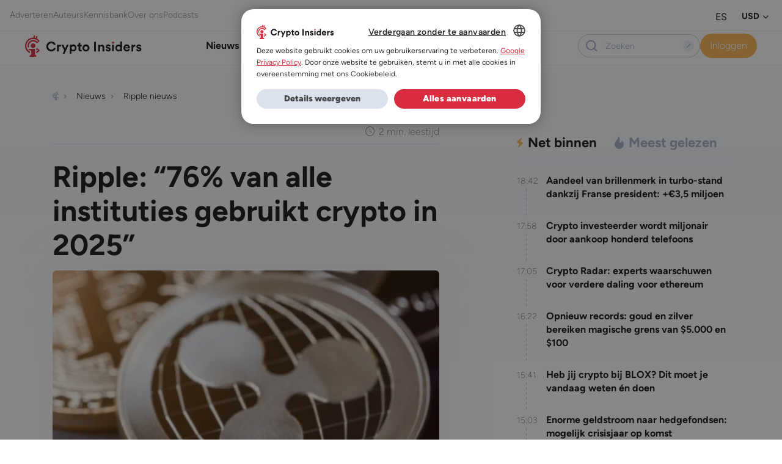

--- FILE ---
content_type: text/html; charset=UTF-8
request_url: https://www.crypto-insiders.nl/nieuws/ripple/ripple-76-van-alle-instituties-gebruikt-crypto-in-2025/
body_size: 36073
content:
<!DOCTYPE html>
<html lang="nl-NL">
<head> <script>
var gform;gform||(document.addEventListener("gform_main_scripts_loaded",function(){gform.scriptsLoaded=!0}),document.addEventListener("gform/theme/scripts_loaded",function(){gform.themeScriptsLoaded=!0}),window.addEventListener("DOMContentLoaded",function(){gform.domLoaded=!0}),gform={domLoaded:!1,scriptsLoaded:!1,themeScriptsLoaded:!1,isFormEditor:()=>"function"==typeof InitializeEditor,callIfLoaded:function(o){return!(!gform.domLoaded||!gform.scriptsLoaded||!gform.themeScriptsLoaded&&!gform.isFormEditor()||(gform.isFormEditor()&&console.warn("The use of gform.initializeOnLoaded() is deprecated in the form editor context and will be removed in Gravity Forms 3.1."),o(),0))},initializeOnLoaded:function(o){gform.callIfLoaded(o)||(document.addEventListener("gform_main_scripts_loaded",()=>{gform.scriptsLoaded=!0,gform.callIfLoaded(o)}),document.addEventListener("gform/theme/scripts_loaded",()=>{gform.themeScriptsLoaded=!0,gform.callIfLoaded(o)}),window.addEventListener("DOMContentLoaded",()=>{gform.domLoaded=!0,gform.callIfLoaded(o)}))},hooks:{action:{},filter:{}},addAction:function(o,r,e,t){gform.addHook("action",o,r,e,t)},addFilter:function(o,r,e,t){gform.addHook("filter",o,r,e,t)},doAction:function(o){gform.doHook("action",o,arguments)},applyFilters:function(o){return gform.doHook("filter",o,arguments)},removeAction:function(o,r){gform.removeHook("action",o,r)},removeFilter:function(o,r,e){gform.removeHook("filter",o,r,e)},addHook:function(o,r,e,t,n){null==gform.hooks[o][r]&&(gform.hooks[o][r]=[]);var d=gform.hooks[o][r];null==n&&(n=r+"_"+d.length),gform.hooks[o][r].push({tag:n,callable:e,priority:t=null==t?10:t})},doHook:function(r,o,e){var t;if(e=Array.prototype.slice.call(e,1),null!=gform.hooks[r][o]&&((o=gform.hooks[r][o]).sort(function(o,r){return o.priority-r.priority}),o.forEach(function(o){"function"!=typeof(t=o.callable)&&(t=window[t]),"action"==r?t.apply(null,e):e[0]=t.apply(null,e)})),"filter"==r)return e[0]},removeHook:function(o,r,t,n){var e;null!=gform.hooks[o][r]&&(e=(e=gform.hooks[o][r]).filter(function(o,r,e){return!!(null!=n&&n!=o.tag||null!=t&&t!=o.priority)}),gform.hooks[o][r]=e)}});
</script>

	<meta charset="UTF-8" />
	<meta name="viewport" content="width=device-width, initial-scale=1" />
<meta name='robots' content='index, follow, max-image-preview:large, max-snippet:-1, max-video-preview:-1' />
	<style>img:is([sizes="auto" i], [sizes^="auto," i]) { contain-intrinsic-size: 3000px 1500px }</style>
	
	<!-- This site is optimized with the Yoast SEO Premium plugin v25.5 (Yoast SEO v26.2) - https://yoast.com/wordpress/plugins/seo/ -->
	<title>Ripple: “76% van alle instituties gebruikt crypto in 2025”</title>
<link crossorigin data-rocket-preconnect href="https://www.googletagmanager.com" rel="preconnect">
<link crossorigin data-rocket-preconnect href="https://www.gstatic.com" rel="preconnect">
<link crossorigin data-rocket-preconnect href="https://sst.crypto-insiders.nl" rel="preconnect">
<link crossorigin data-rocket-preconnect href="https://cdn.cookie-script.com" rel="preconnect">
<link crossorigin data-rocket-preconnect href="https://securepubads.g.doubleclick.net" rel="preconnect">
<link crossorigin data-rocket-preconnect href="https://app.varify.io" rel="preconnect">
<link crossorigin data-rocket-preconnect href="https://platform.twitter.com" rel="preconnect">
<link crossorigin data-rocket-preconnect href="https://www.google.com" rel="preconnect">
<link crossorigin data-rocket-preconnect href="https://cdn.webpushr.com" rel="preconnect">
	<meta name="description" content="Een nieuw onderzoek van Ripple (XRP) heeft zich gebogen over de alsmaar vorderende adoptie van cryptocurrencies in de wereld. Het rapport stelt dat over slechts een paar jaar een overgrote meerderheid van alle financiële instituties crypto zal gebruiken bij betalingen. In het onderzoek is Ripple er naar eigen zeggen achter gekomen dat driekwart van alle financiële instituties van plan is om op relatief korte termijn gebruik te gaan maken van cryptocurrencies als betaalmiddel. Dat zou volgens Ripple betekenen dat in 2025 zeker 76% van al deze instituties het gebruik van cryptovaluta heeft omarmd. De belangrijkste reden om crypto betalingen te overwegen is volgens Ripple het feit dat de crypto industrie steeds volwassener wordt. Cryptocurrencies worden steeds minder gezien als het ‘Wilde Westen’ en steeds meer als volwaardige nieuwe industrie. Dat betekent dat ook steeds meer bedrijven en instituties bereid zullen zijn om gebruik te maken van blockchain technologie." />
	<link rel="canonical" href="https://www.crypto-insiders.nl/nieuws/ripple/ripple-76-van-alle-instituties-gebruikt-crypto-in-2025/" />
	<meta property="og:locale" content="nl_NL" />
	<meta property="og:type" content="article" />
	<meta property="og:title" content="Ripple: “76% van alle instituties gebruikt crypto in 2025”" />
	<meta property="og:description" content="Een nieuw onderzoek van Ripple (XRP) heeft zich gebogen over de alsmaar vorderende adoptie van cryptocurrencies in de wereld. Het rapport stelt dat over slechts een paar jaar een overgrote meerderheid van alle financiële instituties crypto zal gebruiken bij betalingen. In het onderzoek is Ripple er naar eigen zeggen achter gekomen dat driekwart van alle financiële instituties van plan is om op relatief korte termijn gebruik te gaan maken van cryptocurrencies als betaalmiddel. Dat zou volgens Ripple betekenen dat in 2025 zeker 76% van al deze instituties het gebruik van cryptovaluta heeft omarmd. De belangrijkste reden om crypto betalingen te overwegen is volgens Ripple het feit dat de crypto industrie steeds volwassener wordt. Cryptocurrencies worden steeds minder gezien als het ‘Wilde Westen’ en steeds meer als volwaardige nieuwe industrie. Dat betekent dat ook steeds meer bedrijven en instituties bereid zullen zijn om gebruik te maken van blockchain technologie." />
	<meta property="og:url" content="https://www.crypto-insiders.nl/nieuws/ripple/ripple-76-van-alle-instituties-gebruikt-crypto-in-2025/" />
	<meta property="og:site_name" content="Crypto Insiders" />
	<meta property="article:published_time" content="2022-08-12T17:40:12+00:00" />
	<meta property="article:modified_time" content="2022-12-21T12:26:30+00:00" />
	<meta property="og:image" content="https://www.crypto-insiders.nl/wp-content/uploads/2022/08/ripple-xrp-1-1.jpg" />
	<meta property="og:image:width" content="700" />
	<meta property="og:image:height" content="400" />
	<meta property="og:image:type" content="image/jpeg" />
	<meta name="author" content="Rico Engelbarts" />
	<meta name="twitter:card" content="summary_large_image" />
	<script type="application/ld+json" class="yoast-schema-graph">{"@context":"https://schema.org","@graph":[{"@type":"NewsArticle","@id":"https://www.crypto-insiders.nl/nieuws/ripple/ripple-76-van-alle-instituties-gebruikt-crypto-in-2025/#article","isPartOf":{"@id":"https://www.crypto-insiders.nl/nieuws/ripple/ripple-76-van-alle-instituties-gebruikt-crypto-in-2025/"},"author":{"name":"Rico Engelbarts","@id":"https://www.crypto-insiders.nl/#/schema/person/9d0b26ae7e126b0625d2d896b39b1111"},"headline":"Ripple: “76% van alle instituties gebruikt crypto in 2025”","datePublished":"2022-08-12T17:40:12+00:00","dateModified":"2022-12-21T12:26:30+00:00","mainEntityOfPage":{"@id":"https://www.crypto-insiders.nl/nieuws/ripple/ripple-76-van-alle-instituties-gebruikt-crypto-in-2025/"},"wordCount":320,"publisher":{"@id":"https://www.crypto-insiders.nl/#organization"},"image":{"@id":"https://www.crypto-insiders.nl/nieuws/ripple/ripple-76-van-alle-instituties-gebruikt-crypto-in-2025/#primaryimage"},"thumbnailUrl":"https://www.crypto-insiders.nl/wp-content/uploads/2022/08/ripple-xrp-1-1.jpg","keywords":["Ripple","XRP","Adoptie"],"articleSection":["Ripple nieuws"],"inLanguage":"nl-NL","copyrightYear":"2022","copyrightHolder":{"@id":"https://www.crypto-insiders.nl/#organization"}},{"@type":"WebPage","@id":"https://www.crypto-insiders.nl/nieuws/ripple/ripple-76-van-alle-instituties-gebruikt-crypto-in-2025/","url":"https://www.crypto-insiders.nl/nieuws/ripple/ripple-76-van-alle-instituties-gebruikt-crypto-in-2025/","name":"Ripple: “76% van alle instituties gebruikt crypto in 2025”","isPartOf":{"@id":"https://www.crypto-insiders.nl/#website"},"primaryImageOfPage":{"@id":"https://www.crypto-insiders.nl/nieuws/ripple/ripple-76-van-alle-instituties-gebruikt-crypto-in-2025/#primaryimage"},"image":{"@id":"https://www.crypto-insiders.nl/nieuws/ripple/ripple-76-van-alle-instituties-gebruikt-crypto-in-2025/#primaryimage"},"thumbnailUrl":"https://www.crypto-insiders.nl/wp-content/uploads/2022/08/ripple-xrp-1-1.jpg","datePublished":"2022-08-12T17:40:12+00:00","dateModified":"2022-12-21T12:26:30+00:00","description":"Een nieuw onderzoek van Ripple (XRP) heeft zich gebogen over de alsmaar vorderende adoptie van cryptocurrencies in de wereld. Het rapport stelt dat over slechts een paar jaar een overgrote meerderheid van alle financiële instituties crypto zal gebruiken bij betalingen. In het onderzoek is Ripple er naar eigen zeggen achter gekomen dat driekwart van alle financiële instituties van plan is om op relatief korte termijn gebruik te gaan maken van cryptocurrencies als betaalmiddel. Dat zou volgens Ripple betekenen dat in 2025 zeker 76% van al deze instituties het gebruik van cryptovaluta heeft omarmd. De belangrijkste reden om crypto betalingen te overwegen is volgens Ripple het feit dat de crypto industrie steeds volwassener wordt. Cryptocurrencies worden steeds minder gezien als het ‘Wilde Westen’ en steeds meer als volwaardige nieuwe industrie. Dat betekent dat ook steeds meer bedrijven en instituties bereid zullen zijn om gebruik te maken van blockchain technologie.","breadcrumb":{"@id":"https://www.crypto-insiders.nl/nieuws/ripple/ripple-76-van-alle-instituties-gebruikt-crypto-in-2025/#breadcrumb"},"inLanguage":"nl-NL","potentialAction":[{"@type":"ReadAction","target":["https://www.crypto-insiders.nl/nieuws/ripple/ripple-76-van-alle-instituties-gebruikt-crypto-in-2025/"]}]},{"@type":"ImageObject","inLanguage":"nl-NL","@id":"https://www.crypto-insiders.nl/nieuws/ripple/ripple-76-van-alle-instituties-gebruikt-crypto-in-2025/#primaryimage","url":"https://www.crypto-insiders.nl/wp-content/uploads/2022/08/ripple-xrp-1-1.jpg","contentUrl":"https://www.crypto-insiders.nl/wp-content/uploads/2022/08/ripple-xrp-1-1.jpg","width":700,"height":400,"caption":"Foto: Tobias Arhelger/Shutterstock"},{"@type":"BreadcrumbList","@id":"https://www.crypto-insiders.nl/nieuws/ripple/ripple-76-van-alle-instituties-gebruikt-crypto-in-2025/#breadcrumb","itemListElement":[{"@type":"ListItem","position":1,"name":"Home","item":"https://www.crypto-insiders.nl/"},{"@type":"ListItem","position":2,"name":"Nieuws","item":"https://www.crypto-insiders.nl/nieuws/"},{"@type":"ListItem","position":3,"name":"Ripple nieuws","item":"https://www.crypto-insiders.nl/nieuws/ripple/"},{"@type":"ListItem","position":4,"name":"Ripple: “76% van alle instituties gebruikt crypto in 2025”"}]},{"@type":"WebSite","@id":"https://www.crypto-insiders.nl/#website","url":"https://www.crypto-insiders.nl/","name":"Crypto Insiders","description":"#1 in Bitcoin en altcoin","publisher":{"@id":"https://www.crypto-insiders.nl/#organization"},"potentialAction":[{"@type":"SearchAction","target":{"@type":"EntryPoint","urlTemplate":"https://www.crypto-insiders.nl/?s={search_term_string}"},"query-input":{"@type":"PropertyValueSpecification","valueRequired":true,"valueName":"search_term_string"}}],"inLanguage":"nl-NL"},{"@type":"Organization","@id":"https://www.crypto-insiders.nl/#organization","name":"Crypto Insiders","url":"https://www.crypto-insiders.nl/","logo":{"@type":"ImageObject","inLanguage":"nl-NL","@id":"https://www.crypto-insiders.nl/#/schema/logo/image/","url":"https://www.crypto-insiders.nl/wp-content/uploads/2022/09/crypto-insiders-logo.svg","contentUrl":"https://www.crypto-insiders.nl/wp-content/uploads/2022/09/crypto-insiders-logo.svg","width":138,"height":26,"caption":"Crypto Insiders"},"image":{"@id":"https://www.crypto-insiders.nl/#/schema/logo/image/"}},{"@type":"Person","@id":"https://www.crypto-insiders.nl/#/schema/person/9d0b26ae7e126b0625d2d896b39b1111","name":"Rico Engelbarts","image":{"@type":"ImageObject","inLanguage":"nl-NL","@id":"https://www.crypto-insiders.nl/#/schema/person/image/","url":"https://secure.gravatar.com/avatar/077bad67662d3df7297bc8934607f389ce019e24990b696abc1b5a34eb4b5e3f?s=96&d=mm&r=g","contentUrl":"https://secure.gravatar.com/avatar/077bad67662d3df7297bc8934607f389ce019e24990b696abc1b5a34eb4b5e3f?s=96&d=mm&r=g","caption":"Rico Engelbarts"},"description":"Head of Partnerships Rico kwam in 2013 in aanraking met Bitcoin. Een vriend van hem vertelde hem toentertijd met veel enthousiasme over het decentrale aspect van Bitcoin; een concept wat Rico’s interesse niet meteen wekte.","sameAs":["https://www.linkedin.com/in/rico-engelbarts-605a0038/"],"url":"https://www.crypto-insiders.nl/author/rico/"}]}</script>
	<!-- / Yoast SEO Premium plugin. -->


<title>Ripple: “76% van alle instituties gebruikt crypto in 2025”</title>
<link rel="alternate" type="application/rss+xml" title="Crypto Insiders &raquo; feed" href="https://www.crypto-insiders.nl/feed/" />
<link rel="alternate" type="application/rss+xml" title="Crypto Insiders &raquo; reacties feed" href="https://www.crypto-insiders.nl/comments/feed/" />
		<style>
			.lazyload,
			.lazyloading {
				max-width: 100%;
			}
		</style>
		<link rel='stylesheet' id='optinmonster-memberpress-css' href='https://www.crypto-insiders.nl/wp-content/plugins/optinmonster/assets/dist/css/memberpress.min.css?ver=2.16.21' media='all' />
<link rel='stylesheet' id='wpml-legacy-horizontal-list-0-css' href='https://www.crypto-insiders.nl/wp-content/plugins/sitepress-multilingual-cms/templates/language-switchers/legacy-list-horizontal/style.min.css?ver=1' media='all' />
<style id='exp-header-style-inline-css'>
.wp-block-bar-bar{background-color:#21759b;color:#fff;padding:2px}

</style>
<style id='exp-breadcrumbs-style-inline-css'>
.wp-block-bar-bar{background-color:#21759b;color:#fff;padding:2px}

</style>
<style id='exp-advertisement-tips-style-inline-css'>
.wp-block-bar-bar{background-color:#21759b;color:#fff;padding:2px}

</style>
<style id='exp-page-content-style-inline-css'>
.wp-block-bar-bar{background-color:#21759b;color:#fff;padding:2px}

</style>
<style id='exp-sharing-style-inline-css'>
.wp-block-bar-bar{background-color:#21759b;color:#fff;padding:2px}

</style>
<style id='exp-author-detail-style-inline-css'>
.wp-block-bar-bar{background-color:#21759b;color:#fff;padding:2px}

</style>
<style id='exp-related-posts-style-inline-css'>
.wp-block-bar-bar{background-color:#21759b;color:#fff;padding:2px}

</style>
<style id='exp-google-ad-style-inline-css'>
.wp-block-bar-bar{background-color:#21759b;color:#fff;padding:2px}

</style>
<style id='exp-newsletter-style-inline-css'>
.wp-block-bar-bar{background-color:#21759b;color:#fff;padding:2px}

</style>
<style id='exp-related-news-style-inline-css'>
.wp-block-bar-bar{background-color:#21759b;color:#fff;padding:2px}

</style>
<style id='exp-footer-style-inline-css'>
.wp-block-bar-bar{background-color:#21759b;color:#fff;padding:2px}

</style>
<link rel='stylesheet' id='mp-theme-css' href='https://www.crypto-insiders.nl/wp-content/plugins/memberpress/css/ui/theme.css?ver=1.12.11' media='all' />
<link rel='stylesheet' id='post-views-counter-frontend-css' href='https://www.crypto-insiders.nl/wp-content/plugins/post-views-counter/css/frontend.min.css?ver=1.5.9' media='all' />
<link rel='stylesheet' id='wp-bootstrap-blocks-styles-css' href='https://www.crypto-insiders.nl/wp-content/plugins/wp-bootstrap-blocks/build/style-index.css?ver=5.2.1' media='all' />
<style id='global-styles-inline-css'>
:root{--wp--preset--aspect-ratio--square: 1;--wp--preset--aspect-ratio--4-3: 4/3;--wp--preset--aspect-ratio--3-4: 3/4;--wp--preset--aspect-ratio--3-2: 3/2;--wp--preset--aspect-ratio--2-3: 2/3;--wp--preset--aspect-ratio--16-9: 16/9;--wp--preset--aspect-ratio--9-16: 9/16;--wp--preset--color--black: #000000;--wp--preset--color--cyan-bluish-gray: #abb8c3;--wp--preset--color--white: #ffffff;--wp--preset--color--pale-pink: #f78da7;--wp--preset--color--vivid-red: #cf2e2e;--wp--preset--color--luminous-vivid-orange: #ff6900;--wp--preset--color--luminous-vivid-amber: #fcb900;--wp--preset--color--light-green-cyan: #7bdcb5;--wp--preset--color--vivid-green-cyan: #00d084;--wp--preset--color--pale-cyan-blue: #8ed1fc;--wp--preset--color--vivid-cyan-blue: #0693e3;--wp--preset--color--vivid-purple: #9b51e0;--wp--preset--color--pizza: #0d3b66;--wp--preset--color--secondary: #ee964b;--wp--preset--color--background: #FFFFFF;--wp--preset--color--foreground: #333333;--wp--preset--gradient--vivid-cyan-blue-to-vivid-purple: linear-gradient(135deg,rgba(6,147,227,1) 0%,rgb(155,81,224) 100%);--wp--preset--gradient--light-green-cyan-to-vivid-green-cyan: linear-gradient(135deg,rgb(122,220,180) 0%,rgb(0,208,130) 100%);--wp--preset--gradient--luminous-vivid-amber-to-luminous-vivid-orange: linear-gradient(135deg,rgba(252,185,0,1) 0%,rgba(255,105,0,1) 100%);--wp--preset--gradient--luminous-vivid-orange-to-vivid-red: linear-gradient(135deg,rgba(255,105,0,1) 0%,rgb(207,46,46) 100%);--wp--preset--gradient--very-light-gray-to-cyan-bluish-gray: linear-gradient(135deg,rgb(238,238,238) 0%,rgb(169,184,195) 100%);--wp--preset--gradient--cool-to-warm-spectrum: linear-gradient(135deg,rgb(74,234,220) 0%,rgb(151,120,209) 20%,rgb(207,42,186) 40%,rgb(238,44,130) 60%,rgb(251,105,98) 80%,rgb(254,248,76) 100%);--wp--preset--gradient--blush-light-purple: linear-gradient(135deg,rgb(255,206,236) 0%,rgb(152,150,240) 100%);--wp--preset--gradient--blush-bordeaux: linear-gradient(135deg,rgb(254,205,165) 0%,rgb(254,45,45) 50%,rgb(107,0,62) 100%);--wp--preset--gradient--luminous-dusk: linear-gradient(135deg,rgb(255,203,112) 0%,rgb(199,81,192) 50%,rgb(65,88,208) 100%);--wp--preset--gradient--pale-ocean: linear-gradient(135deg,rgb(255,245,203) 0%,rgb(182,227,212) 50%,rgb(51,167,181) 100%);--wp--preset--gradient--electric-grass: linear-gradient(135deg,rgb(202,248,128) 0%,rgb(113,206,126) 100%);--wp--preset--gradient--midnight: linear-gradient(135deg,rgb(2,3,129) 0%,rgb(40,116,252) 100%);--wp--preset--font-size--small: 13px;--wp--preset--font-size--medium: 20px;--wp--preset--font-size--large: 36px;--wp--preset--font-size--x-large: 42px;--wp--preset--spacing--20: 0.44rem;--wp--preset--spacing--30: 0.67rem;--wp--preset--spacing--40: 1rem;--wp--preset--spacing--50: 1.5rem;--wp--preset--spacing--60: 2.25rem;--wp--preset--spacing--70: 3.38rem;--wp--preset--spacing--80: 5.06rem;--wp--preset--shadow--natural: 6px 6px 9px rgba(0, 0, 0, 0.2);--wp--preset--shadow--deep: 12px 12px 50px rgba(0, 0, 0, 0.4);--wp--preset--shadow--sharp: 6px 6px 0px rgba(0, 0, 0, 0.2);--wp--preset--shadow--outlined: 6px 6px 0px -3px rgba(255, 255, 255, 1), 6px 6px rgba(0, 0, 0, 1);--wp--preset--shadow--crisp: 6px 6px 0px rgba(0, 0, 0, 1);}:where(body) { margin: 0; }.wp-site-blocks > .alignleft { float: left; margin-right: 2em; }.wp-site-blocks > .alignright { float: right; margin-left: 2em; }.wp-site-blocks > .aligncenter { justify-content: center; margin-left: auto; margin-right: auto; }:where(.is-layout-flex){gap: 0.5em;}:where(.is-layout-grid){gap: 0.5em;}.is-layout-flow > .alignleft{float: left;margin-inline-start: 0;margin-inline-end: 2em;}.is-layout-flow > .alignright{float: right;margin-inline-start: 2em;margin-inline-end: 0;}.is-layout-flow > .aligncenter{margin-left: auto !important;margin-right: auto !important;}.is-layout-constrained > .alignleft{float: left;margin-inline-start: 0;margin-inline-end: 2em;}.is-layout-constrained > .alignright{float: right;margin-inline-start: 2em;margin-inline-end: 0;}.is-layout-constrained > .aligncenter{margin-left: auto !important;margin-right: auto !important;}.is-layout-constrained > :where(:not(.alignleft):not(.alignright):not(.alignfull)){margin-left: auto !important;margin-right: auto !important;}body .is-layout-flex{display: flex;}.is-layout-flex{flex-wrap: wrap;align-items: center;}.is-layout-flex > :is(*, div){margin: 0;}body .is-layout-grid{display: grid;}.is-layout-grid > :is(*, div){margin: 0;}body{padding-top: 0px;padding-right: 0px;padding-bottom: 0px;padding-left: 0px;}a:where(:not(.wp-element-button)){text-decoration: underline;}:root :where(.wp-element-button, .wp-block-button__link){background-color: #32373c;border-width: 0;color: #fff;font-family: inherit;font-size: inherit;line-height: inherit;padding: calc(0.667em + 2px) calc(1.333em + 2px);text-decoration: none;}.has-black-color{color: var(--wp--preset--color--black) !important;}.has-cyan-bluish-gray-color{color: var(--wp--preset--color--cyan-bluish-gray) !important;}.has-white-color{color: var(--wp--preset--color--white) !important;}.has-pale-pink-color{color: var(--wp--preset--color--pale-pink) !important;}.has-vivid-red-color{color: var(--wp--preset--color--vivid-red) !important;}.has-luminous-vivid-orange-color{color: var(--wp--preset--color--luminous-vivid-orange) !important;}.has-luminous-vivid-amber-color{color: var(--wp--preset--color--luminous-vivid-amber) !important;}.has-light-green-cyan-color{color: var(--wp--preset--color--light-green-cyan) !important;}.has-vivid-green-cyan-color{color: var(--wp--preset--color--vivid-green-cyan) !important;}.has-pale-cyan-blue-color{color: var(--wp--preset--color--pale-cyan-blue) !important;}.has-vivid-cyan-blue-color{color: var(--wp--preset--color--vivid-cyan-blue) !important;}.has-vivid-purple-color{color: var(--wp--preset--color--vivid-purple) !important;}.has-pizza-color{color: var(--wp--preset--color--pizza) !important;}.has-secondary-color{color: var(--wp--preset--color--secondary) !important;}.has-background-color{color: var(--wp--preset--color--background) !important;}.has-foreground-color{color: var(--wp--preset--color--foreground) !important;}.has-black-background-color{background-color: var(--wp--preset--color--black) !important;}.has-cyan-bluish-gray-background-color{background-color: var(--wp--preset--color--cyan-bluish-gray) !important;}.has-white-background-color{background-color: var(--wp--preset--color--white) !important;}.has-pale-pink-background-color{background-color: var(--wp--preset--color--pale-pink) !important;}.has-vivid-red-background-color{background-color: var(--wp--preset--color--vivid-red) !important;}.has-luminous-vivid-orange-background-color{background-color: var(--wp--preset--color--luminous-vivid-orange) !important;}.has-luminous-vivid-amber-background-color{background-color: var(--wp--preset--color--luminous-vivid-amber) !important;}.has-light-green-cyan-background-color{background-color: var(--wp--preset--color--light-green-cyan) !important;}.has-vivid-green-cyan-background-color{background-color: var(--wp--preset--color--vivid-green-cyan) !important;}.has-pale-cyan-blue-background-color{background-color: var(--wp--preset--color--pale-cyan-blue) !important;}.has-vivid-cyan-blue-background-color{background-color: var(--wp--preset--color--vivid-cyan-blue) !important;}.has-vivid-purple-background-color{background-color: var(--wp--preset--color--vivid-purple) !important;}.has-pizza-background-color{background-color: var(--wp--preset--color--pizza) !important;}.has-secondary-background-color{background-color: var(--wp--preset--color--secondary) !important;}.has-background-background-color{background-color: var(--wp--preset--color--background) !important;}.has-foreground-background-color{background-color: var(--wp--preset--color--foreground) !important;}.has-black-border-color{border-color: var(--wp--preset--color--black) !important;}.has-cyan-bluish-gray-border-color{border-color: var(--wp--preset--color--cyan-bluish-gray) !important;}.has-white-border-color{border-color: var(--wp--preset--color--white) !important;}.has-pale-pink-border-color{border-color: var(--wp--preset--color--pale-pink) !important;}.has-vivid-red-border-color{border-color: var(--wp--preset--color--vivid-red) !important;}.has-luminous-vivid-orange-border-color{border-color: var(--wp--preset--color--luminous-vivid-orange) !important;}.has-luminous-vivid-amber-border-color{border-color: var(--wp--preset--color--luminous-vivid-amber) !important;}.has-light-green-cyan-border-color{border-color: var(--wp--preset--color--light-green-cyan) !important;}.has-vivid-green-cyan-border-color{border-color: var(--wp--preset--color--vivid-green-cyan) !important;}.has-pale-cyan-blue-border-color{border-color: var(--wp--preset--color--pale-cyan-blue) !important;}.has-vivid-cyan-blue-border-color{border-color: var(--wp--preset--color--vivid-cyan-blue) !important;}.has-vivid-purple-border-color{border-color: var(--wp--preset--color--vivid-purple) !important;}.has-pizza-border-color{border-color: var(--wp--preset--color--pizza) !important;}.has-secondary-border-color{border-color: var(--wp--preset--color--secondary) !important;}.has-background-border-color{border-color: var(--wp--preset--color--background) !important;}.has-foreground-border-color{border-color: var(--wp--preset--color--foreground) !important;}.has-vivid-cyan-blue-to-vivid-purple-gradient-background{background: var(--wp--preset--gradient--vivid-cyan-blue-to-vivid-purple) !important;}.has-light-green-cyan-to-vivid-green-cyan-gradient-background{background: var(--wp--preset--gradient--light-green-cyan-to-vivid-green-cyan) !important;}.has-luminous-vivid-amber-to-luminous-vivid-orange-gradient-background{background: var(--wp--preset--gradient--luminous-vivid-amber-to-luminous-vivid-orange) !important;}.has-luminous-vivid-orange-to-vivid-red-gradient-background{background: var(--wp--preset--gradient--luminous-vivid-orange-to-vivid-red) !important;}.has-very-light-gray-to-cyan-bluish-gray-gradient-background{background: var(--wp--preset--gradient--very-light-gray-to-cyan-bluish-gray) !important;}.has-cool-to-warm-spectrum-gradient-background{background: var(--wp--preset--gradient--cool-to-warm-spectrum) !important;}.has-blush-light-purple-gradient-background{background: var(--wp--preset--gradient--blush-light-purple) !important;}.has-blush-bordeaux-gradient-background{background: var(--wp--preset--gradient--blush-bordeaux) !important;}.has-luminous-dusk-gradient-background{background: var(--wp--preset--gradient--luminous-dusk) !important;}.has-pale-ocean-gradient-background{background: var(--wp--preset--gradient--pale-ocean) !important;}.has-electric-grass-gradient-background{background: var(--wp--preset--gradient--electric-grass) !important;}.has-midnight-gradient-background{background: var(--wp--preset--gradient--midnight) !important;}.has-small-font-size{font-size: var(--wp--preset--font-size--small) !important;}.has-medium-font-size{font-size: var(--wp--preset--font-size--medium) !important;}.has-large-font-size{font-size: var(--wp--preset--font-size--large) !important;}.has-x-large-font-size{font-size: var(--wp--preset--font-size--x-large) !important;}
:root :where(.wp-block-exp-coininfo){padding-bottom: var(--wp--preset--spacing--70);}
:root :where(.wp-block-exp-google-ad){padding-top: var(--wp--preset--spacing--40);padding-right: 0;padding-left: 0;}
</style>
<style id='wp-block-template-skip-link-inline-css'>

		.skip-link.screen-reader-text {
			border: 0;
			clip-path: inset(50%);
			height: 1px;
			margin: -1px;
			overflow: hidden;
			padding: 0;
			position: absolute !important;
			width: 1px;
			word-wrap: normal !important;
		}

		.skip-link.screen-reader-text:focus {
			background-color: #eee;
			clip-path: none;
			color: #444;
			display: block;
			font-size: 1em;
			height: auto;
			left: 5px;
			line-height: normal;
			padding: 15px 23px 14px;
			text-decoration: none;
			top: 5px;
			width: auto;
			z-index: 100000;
		}
</style>
<link rel='stylesheet' id='poll-maker-ays-css' href='https://www.crypto-insiders.nl/wp-content/plugins/poll-maker/public/css/poll-maker-ays-public.css?ver=6.0.8' media='all' />
<link rel='stylesheet' id='expedition-vendor-styles-css' href='https://www.crypto-insiders.nl/wp-content/themes/expedition-theme/assets/css/vendor.6a8c5.css?ver=vendor.6a8c5.css' media='all' />
<link rel='stylesheet' id='expedition-styles-css' href='https://www.crypto-insiders.nl/wp-content/themes/expedition-theme/assets/css/app.5bb0a.css?ver=app.5bb0a.css' media='all' />
<script id="jquery-core-js-extra">
var ajax = {"url":"https:\/\/www.crypto-insiders.nl\/wp-admin\/admin-ajax.php","nonce":"1631aa0850"};
var ajax = {"url":"https:\/\/www.crypto-insiders.nl\/wp-admin\/admin-ajax.php","nonce":"1631aa0850"};
var ajax = {"url":"https:\/\/www.crypto-insiders.nl\/wp-admin\/admin-ajax.php","nonce":"c424f589ab"};
</script>
<script src="https://www.crypto-insiders.nl/wp-includes/js/jquery/jquery.min.js?ver=3.7.1" id="jquery-core-js"></script>
<script src="https://www.crypto-insiders.nl/wp-includes/js/jquery/jquery-migrate.min.js?ver=3.4.1" id="jquery-migrate-js"></script>
<script defer='defer' src="https://www.crypto-insiders.nl/wp-content/plugins/gravityforms/js/jquery.json.min.js?ver=2.9.21" id="gform_json-js"></script>
<script id="gform_gravityforms-js-extra">
var gf_global = {"gf_currency_config":{"name":"Euro","symbol_left":"\u20ac","symbol_right":"","symbol_padding":" ","thousand_separator":".","decimal_separator":",","decimals":2,"code":"EUR"},"base_url":"https:\/\/www.crypto-insiders.nl\/wp-content\/plugins\/gravityforms","number_formats":[],"spinnerUrl":"https:\/\/www.crypto-insiders.nl\/wp-content\/plugins\/gravityforms\/images\/spinner.svg","version_hash":"cd743c005e00bbe58a560bf35585c418","strings":{"newRowAdded":"Nieuwe rij toegevoegd.","rowRemoved":"Rij verwijderd","formSaved":"Het formulier is opgeslagen. De inhoud bevat de link om terug te keren en het formulier in te vullen."}};
var gf_global = {"gf_currency_config":{"name":"Euro","symbol_left":"\u20ac","symbol_right":"","symbol_padding":" ","thousand_separator":".","decimal_separator":",","decimals":2,"code":"EUR"},"base_url":"https:\/\/www.crypto-insiders.nl\/wp-content\/plugins\/gravityforms","number_formats":[],"spinnerUrl":"https:\/\/www.crypto-insiders.nl\/wp-content\/plugins\/gravityforms\/images\/spinner.svg","version_hash":"cd743c005e00bbe58a560bf35585c418","strings":{"newRowAdded":"Nieuwe rij toegevoegd.","rowRemoved":"Rij verwijderd","formSaved":"Het formulier is opgeslagen. De inhoud bevat de link om terug te keren en het formulier in te vullen."}};
var gform_i18n = {"datepicker":{"days":{"monday":"Ma","tuesday":"Di","wednesday":"Wo","thursday":"Do","friday":"Vr","saturday":"Za","sunday":"Zo"},"months":{"january":"Januari","february":"Februari","march":"Maart","april":"April","may":"Mei","june":"Juni","july":"Juli","august":"Augustus","september":"September","october":"Oktober","november":"November","december":"December"},"firstDay":1,"iconText":"Selecteer een datum"}};
var gf_legacy_multi = {"1":""};
var gform_gravityforms = {"strings":{"invalid_file_extension":"Dit bestandstype is niet toegestaan. Moet \u00e9\u00e9n van de volgende zijn:","delete_file":"Dit bestand verwijderen","in_progress":"in behandeling","file_exceeds_limit":"Bestand overschrijdt limiet bestandsgrootte","illegal_extension":"Dit type bestand is niet toegestaan.","max_reached":"Maximale aantal bestanden bereikt","unknown_error":"Er was een probleem bij het opslaan van het bestand op de server","currently_uploading":"Wacht tot het uploaden is voltooid","cancel":"Annuleren","cancel_upload":"Deze upload annuleren","cancelled":"Geannuleerd","error":"Fout","message":"Bericht"},"vars":{"images_url":"https:\/\/www.crypto-insiders.nl\/wp-content\/plugins\/gravityforms\/images"}};
</script>
<script defer='defer' src="https://www.crypto-insiders.nl/wp-content/plugins/gravityforms/js/gravityforms.min.js?ver=2.9.21" id="gform_gravityforms-js"></script>
<script defer='defer' src="https://www.crypto-insiders.nl/wp-content/plugins/gravityforms/assets/js/dist/utils.min.js?ver=380b7a5ec0757c78876bc8a59488f2f3" id="gform_gravityforms_utils-js"></script>
<script src="https://www.crypto-insiders.nl/wp-includes/js/dist/vendor/react.min.js?ver=18.3.1.1" id="react-js"></script>
<script src="https://www.crypto-insiders.nl/wp-includes/js/dist/vendor/react-dom.min.js?ver=18.3.1.1" id="react-dom-js"></script>
<script src="https://www.crypto-insiders.nl/wp-includes/js/dist/vendor/react-jsx-runtime.min.js?ver=18.3.1" id="react-jsx-runtime-js"></script>
<script src="https://www.crypto-insiders.nl/wp-includes/js/dist/vendor/wp-polyfill.min.js?ver=3.15.0" id="wp-polyfill-js"></script>
<script src="https://www.crypto-insiders.nl/wp-content/themes/expedition-theme/build/Blocks/PriceGainersLosers/view.js?ver=9e236d1e94da2f3a553b" id="exp-price-gainers-losers-view-script-js" defer data-wp-strategy="defer"></script>
<script id="wpml-cookie-js-extra">
var wpml_cookies = {"wp-wpml_current_language":{"value":"nl","expires":1,"path":"\/"}};
var wpml_cookies = {"wp-wpml_current_language":{"value":"nl","expires":1,"path":"\/"}};
</script>
<script src="https://www.crypto-insiders.nl/wp-content/plugins/sitepress-multilingual-cms/res/js/cookies/language-cookie.js?ver=484900" id="wpml-cookie-js" defer data-wp-strategy="defer"></script>
<script id="wpml-xdomain-data-js-extra">
var wpml_xdomain_data = {"css_selector":"wpml-ls-item","ajax_url":"https:\/\/www.crypto-insiders.nl\/wp-admin\/admin-ajax.php","current_lang":"nl","_nonce":"73f05b7c14"};
</script>
<script src="https://www.crypto-insiders.nl/wp-content/plugins/sitepress-multilingual-cms/res/js/xdomain-data.js?ver=484900" id="wpml-xdomain-data-js" defer data-wp-strategy="defer"></script>
<meta name="generator" content="WPML ver:4.8.4 stt:110,11,8,5;" />
		<script>
			document.documentElement.className = document.documentElement.className.replace('no-js', 'js');
		</script>
				<style>
			.no-js img.lazyload {
				display: none;
			}

			figure.wp-block-image img.lazyloading {
				min-width: 150px;
			}

			.lazyload,
			.lazyloading {
				--smush-placeholder-width: 100px;
				--smush-placeholder-aspect-ratio: 1/1;
				width: var(--smush-image-width, var(--smush-placeholder-width)) !important;
				aspect-ratio: var(--smush-image-aspect-ratio, var(--smush-placeholder-aspect-ratio)) !important;
			}

						.lazyload, .lazyloading {
				opacity: 0;
			}

			.lazyloaded {
				opacity: 1;
				transition: opacity 150ms;
				transition-delay: 0ms;
			}

					</style>
		<!-- SST by Taggrs -->
 <script>(function(w,d,s,l,i){w[l]=w[l]||[];w[l].push({'gtm.start':new Date().getTime(),event:'gtm.js'});var f=d.getElementsByTagName(s)[0],j=d.createElement(s),dl=l!='dataLayer'?'&l='+l:'';j.async=true;j.src='https://sst.crypto-insiders.nl/2DkHROOsvn.js?tg='+i+dl;f.parentNode.insertBefore(j,f);})(window,document,'script','dataLayer','WKDNMD8');</script>
<!-- End SST Taggrs -->

<!-- Cookie-Script -->
<script type="text/javascript" charset="UTF-8" src="//cdn.cookie-script.com/s/d6b728640732c709aa890cd00601872c.js"></script>

<script>
document.addEventListener("DOMContentLoaded", function () {
    const footerMenu = document.querySelector(".footer__legal-menu");

    if (footerMenu) {
        const links = footerMenu.querySelectorAll("a"); // Zoek alleen binnen de footer__legal-menu
        const cookieTexts = [
            "cookie instellingen"
        ];

        links.forEach(link => {
            if (cookieTexts.includes(link.textContent.trim().toLowerCase())) {
                link.addEventListener("click", function (event) {
                    event.preventDefault(); // Voorkomt herladen van de pagina
                    CookieScript.instance.show();
                });
            }
        });
    }
});
</script>

<!-- AdManager -->
<script async src="https://securepubads.g.doubleclick.net/tag/js/gpt.js"></script>
<script>
  window.googletag = window.googletag || {cmd: []};
  googletag.cmd.push(function() {
    googletag.defineSlot('/21883747783/2024-Sidebar-homepage-block', [320, 100], 'div-gpt-ad-1732625564819-0').addService(googletag.pubads());
    googletag.defineSlot('/21883747783/2024-Homepage-billboard-1', [[320, 100], [1200, 250]], 'div-gpt-ad-1732625413993-0').addService(googletag.pubads());
    googletag.defineSlot('/21883747783/2024-Homepage-billboard-2', [[320, 100], [1200, 250]], 'div-gpt-ad-1732625466082-0').addService(googletag.pubads());
    googletag.defineSlot('/21883747783/2024-Post-loop-1', [[650, 200], [320, 100]], 'div-gpt-ad-1732625601232-0').addService(googletag.pubads());
    googletag.defineSlot('/21883747783/2024-Post-loop-2', [[650, 200], [320, 100]], 'div-gpt-ad-1732625667143-0').addService(googletag.pubads());
    googletag.defineSlot('/21883747783/2024-Post-loop-3', [[320, 100], [650, 200]], 'div-gpt-ad-1732625698449-0').addService(googletag.pubads());
    googletag.defineSlot('/21883747783/2024-Post-loop-4', [[650, 200], [320, 100]], 'div-gpt-ad-1732625755536-0').addService(googletag.pubads());
    googletag.defineSlot('/21883747783/2024-Post-loop-5', [[320, 100], [650, 200]], 'div-gpt-ad-1732625788728-0').addService(googletag.pubads());
    googletag.defineSlot('/21883747783/2024-Post-loop-6', [[320, 100], [650, 200]], 'div-gpt-ad-1732625825545-0').addService(googletag.pubads());
    googletag.defineSlot('/21883747783/2024-Post-loop-7', [[650, 200], [320, 100]], 'div-gpt-ad-1732625854975-0').addService(googletag.pubads());
    googletag.defineSlot('/21883747783/2024-Post-loop-8', [[320, 100], [650, 200]], 'div-gpt-ad-1732625884472-0').addService(googletag.pubads());
    googletag.defineSlot('/21883747783/2024-Category-sidebar', [300, 250], 'div-gpt-ad-1732554378869-0').addService(googletag.pubads());
    googletag.defineSlot('/21883747783/2024-Single-post-sidebar', [320, 100], 'div-gpt-ad-1732625913317-0').addService(googletag.pubads());
    googletag.defineSlot('/21883747783/2024-Single-post-sidebar-2', [300, 250], 'div-gpt-ad-1732554445241-0').addService(googletag.pubads());
	  googletag.defineSlot('/21883747783/2024-Post-content', [320, 100], 'div-gpt-ad-1732916430080-0').addService(googletag.pubads());
    googletag.pubads().enableSingleRequest();
    googletag.pubads().collapseEmptyDivs();
    googletag.enableServices();
  });
</script>

<!-- Varify.io® code for Crypto Insiders--><script>  window.varify = window.varify || {}; window.varify.iid = 2882;</script><script async src="https://app.varify.io/varify.js"></script>
<style>.varify-antiflicker{opacity:0 !important}</style>
<script>(function (n,o, f,l,i,c,k,e,r) {
  var z = n.classList;z.add(o);setTimeout(()=>z.remove(o),f)
}(document.documentElement, 'varify-antiflicker', 4000));</script>
<meta name="apple-itunes-app" content="app-id=6746245172">		<style>
			.algolia-search-highlight {
				background-color: #fffbcc;
				border-radius: 2px;
				font-style: normal;
			}
		</style>
		<link rel="icon" href="https://www.crypto-insiders.nl/wp-content/uploads/2023/10/cropped-CI-favicon-red-32x32.png" sizes="32x32" />
<link rel="icon" href="https://www.crypto-insiders.nl/wp-content/uploads/2023/10/cropped-CI-favicon-red-192x192.png" sizes="192x192" />
<link rel="apple-touch-icon" href="https://www.crypto-insiders.nl/wp-content/uploads/2023/10/cropped-CI-favicon-red-180x180.png" />
<meta name="msapplication-TileImage" content="https://www.crypto-insiders.nl/wp-content/uploads/2023/10/cropped-CI-favicon-red-270x270.png" />
<meta name="generator" content="WP Rocket 3.19.1.2" data-wpr-features="wpr_preconnect_external_domains wpr_oci wpr_preload_links wpr_host_fonts_locally wpr_desktop" /></head>

<body class="wp-singular post-template-default single single-post postid-106613 single-format-standard wp-embed-responsive wp-theme-expedition-theme bg--linear-gradient-two-sides bg--white-mobile has-desktop-default-padding menu-static">
<!-- SST by Taggrs (noscript) -->
 <noscript><iframe src="https://sst.crypto-insiders.nl/2DkHROOsvn.html?tg=WKDNMD8" height="0" width="0" style="display:none;visibility:hidden"></iframe></noscript>
<!-- End SST by Taggrs (noscript) -->
<div class="wp-site-blocks"><section class="exp-reading-progress">
    <div class="exp-reading-progress__bar"></div>
</section>


<header class="header--primary header--white header--down">
    <div class="nav-bar__border-bottom-snow">
            <div class="container-fluid g-0">
        <div class="header--progress-container">
            <div class="header--progress-bar" id="js-progress-bar"></div>
        </div>
    </div>
        <div class="container-fluid navbar--max-width d-none d-lg-block">
            <div class="row">
                <div class="col-12">
                    <div class="nav-bar__border-bottom-snow--inner d-flex justify-content-between">
                        <div>
                                <ul class="navbar-nav navbar-nav--top">
                    <li class="nav-item menu-item menu-item-type-custom menu-item-object-custom menu-item-35">
                <a class="nav-link" target="_blank" href="https://www.crypto-insiders.nl/over-ons/adverteren/">
                    Adverteren
                </a>
            </li>
                    <li class="nav-item menu-item menu-item-type-post_type menu-item-object-page menu-item-573980">
                <a class="nav-link" target="_self" href="https://www.crypto-insiders.nl/author/">
                    Auteurs
                </a>
            </li>
                    <li class="nav-item menu-item menu-item-type-post_type menu-item-object-page menu-item-573981">
                <a class="nav-link" target="_self" href="https://www.crypto-insiders.nl/kennisbank/">
                    Kennisbank
                </a>
            </li>
                    <li class="nav-item menu-item menu-item-type-custom menu-item-object-custom menu-item-37">
                <a class="nav-link" target="_blank" href="https://www.crypto-insiders.nl/over-ons/">
                    Over ons
                </a>
            </li>
                    <li class="nav-item menu-item menu-item-type-post_type menu-item-object-page menu-item-840428">
                <a class="nav-link" target="_self" href="https://www.crypto-insiders.nl/podcasts/">
                    Podcasts
                </a>
            </li>
            </ul>
                        </div>
                        <div class="d-flex">
                                                            
<div class="wpml-ls-statics-shortcode_actions wpml-ls wpml-ls-legacy-list-horizontal">
	<ul role="menu"><li class="wpml-ls-slot-shortcode_actions wpml-ls-item wpml-ls-item-es wpml-ls-first-item wpml-ls-last-item wpml-ls-item-legacy-list-horizontal" role="none">
				<a href="https://www.crypto-insiders.es/noticias/ripple-el-76-de-las-instituciones-utilizaran-criptomonedas-en-2025/" class="wpml-ls-link" role="menuitem"  aria-label="Overschakelen naar ES" title="Overschakelen naar ES" >
                    <span class="wpml-ls-display">ES</span></a>
			</li></ul>
</div>

                                                                        
<div class="valuta-selector">
    <div class="dropdown">
        <button class="dropdown-toggle valuta-selector__button" type="button" data-bs-toggle="dropdown" aria-expanded="false">
            USD
        </button>

        <div class="dropdown-menu dropdown-menu-lg-end valuta-selector__dropdown-menu">
            <button class="dropdown-item dropdown-item__valuta js-valuta-selector active" type="button" data-valuta="USD">
                USD
            </button>

            <button class="dropdown-item dropdown-item__valuta js-valuta-selector" type="button" data-valuta="EUR">
                EUR
            </button>
        </div>
    </div>
</div>
                        </div>
                    </div>
                </div>
            </div>
        </div>
    </div>

    
<div class="wrapper">
    <nav class="navbar navbar--primary navbar-expand-lg">
        <div class="container-fluid navbar--max-width">
                            <a class="header__site-logo-url" href="/" title="Terug naar Crypto Insiders">
                    <img src="https://www.crypto-insiders.nl/wp-content/uploads/2022/09/crypto-insiders-logo.svg" class="header__site-logo" alt="Crypto Insiders" loading="lazy" />
                </a>
            
            <div class="collapse navbar-collapse h-100 justify-content-center" id="navbarText">
                    <ul class="navbar-nav mb-2 mb-lg-0 h-100">
                    <li class="nav-item dropdown-mega position-static menu-item menu-item-type-taxonomy menu-item-object-category current-post-ancestor menu-item-has-children menu-item-586725">
                <a class="nav-link top-level has-children" target="_self" href="https://www.crypto-insiders.nl/nieuws/"  aria-expanded="false">
                    Nieuws
                </a>

                                        <ul class="dropdown-menu megamenu" aria-labelledby="navbarDropdownMenuLink">
        <div class="mega-content">
            <div class="container">
                <div class="row">
                    <div class="col-12 col-xl-10 offset-xl-1">
                        <div class="mega-content__title">
                                                                                                                                                                                            
                                <li class="nav-item menu-item menu-item-type-taxonomy menu-item-object-category current-post-ancestor menu-item-has-children menu-item-122468">
                                    <div class="nav-item__selection">
                                                                                                                                    <i class="fa-solid fa-circle" style="color: #dd3333"></i>
                                                                                                                            
                                                                                    <a class="nav-link dropdown-item" target="_self" href="https://www.crypto-insiders.nl/nieuws/">
                                                Nieuwscategorieën
                                            </a>
                                                                            </div>

                                                                                <ul class="dropdown-menu d-flex flex-row col-12 col-lg-9" aria-labelledby="navbarDropdownMenuLink">
                            <div class="dropdown-menu__column">
                                                                                                            
                                    <li class="nav-item menu-item menu-item-type-taxonomy menu-item-object-category menu-item-121694">
                        <div class="nav-item__selection">
                                                                                    
                                                            <a class="nav-link dropdown-item" target="_self" href="https://www.crypto-insiders.nl/nieuws/net-binnen/">Net binnen</a>
                            
                                                    </div>
                    </li>
                                                                                                                            
                                    <li class="nav-item menu-item menu-item-type-taxonomy menu-item-object-category menu-item-121700">
                        <div class="nav-item__selection">
                                                                                    
                                                            <a class="nav-link dropdown-item" target="_self" href="https://www.crypto-insiders.nl/nieuws/trending/">Trending</a>
                            
                                                    </div>
                    </li>
                                                                                                                            
                                    <li class="nav-item menu-item menu-item-type-taxonomy menu-item-object-category menu-item-370758">
                        <div class="nav-item__selection">
                                                                                    
                                                            <a class="nav-link dropdown-item" target="_self" href="https://www.crypto-insiders.nl/nieuws/analyses/">Analyses</a>
                            
                                                    </div>
                    </li>
                                        </div>
                    <div class="dropdown-menu__column">
                                                                                                            
                                    <li class="nav-item menu-item menu-item-type-taxonomy menu-item-object-category menu-item-121745">
                        <div class="nav-item__selection">
                                                                                    
                                                            <a class="nav-link dropdown-item" target="_self" href="https://www.crypto-insiders.nl/columns/">Columns</a>
                            
                                                    </div>
                    </li>
                                                                                                                            
                                    <li class="nav-item menu-item menu-item-type-taxonomy menu-item-object-category menu-item-121712">
                        <div class="nav-item__selection">
                                                                                    
                                                            <a class="nav-link dropdown-item" target="_self" href="https://www.crypto-insiders.nl/nieuws/altcoin/">Altcoin nieuws</a>
                            
                                                    </div>
                    </li>
                                                                                                                            
                                    <li class="nav-item menu-item menu-item-type-taxonomy menu-item-object-category menu-item-121721">
                        <div class="nav-item__selection">
                                                                                    
                                                            <a class="nav-link dropdown-item" target="_self" href="https://www.crypto-insiders.nl/nieuws/bitcoin/">Bitcoin nieuws</a>
                            
                                                    </div>
                    </li>
                                        </div>
                    <div class="dropdown-menu__column">
                                                                                                            
                                    <li class="nav-item menu-item menu-item-type-taxonomy menu-item-object-category menu-item-121709">
                        <div class="nav-item__selection">
                                                                                    
                                                            <a class="nav-link dropdown-item" target="_self" href="https://www.crypto-insiders.nl/nieuws/cardano/">Cardano nieuws</a>
                            
                                                    </div>
                    </li>
                                                                                                                            
                                    <li class="nav-item menu-item menu-item-type-taxonomy menu-item-object-category menu-item-619795">
                        <div class="nav-item__selection">
                                                                                    
                                                            <a class="nav-link dropdown-item" target="_self" href="https://www.crypto-insiders.nl/nieuws/dogecoin/">Dogecoin nieuws</a>
                            
                                                    </div>
                    </li>
                                                                                                                            
                                    <li class="nav-item menu-item menu-item-type-taxonomy menu-item-object-category menu-item-121703">
                        <div class="nav-item__selection">
                                                                                    
                                                            <a class="nav-link dropdown-item" target="_self" href="https://www.crypto-insiders.nl/nieuws/ethereum/">Ethereum nieuws</a>
                            
                                                    </div>
                    </li>
                                        </div>
                    <div class="dropdown-menu__column">
                                                                                                            
                                    <li class="nav-item menu-item menu-item-type-taxonomy menu-item-object-category current-post-ancestor current-menu-parent current-post-parent menu-item-121715">
                        <div class="nav-item__selection">
                                                                                    
                                                            <a class="nav-link dropdown-item" target="_self" href="https://www.crypto-insiders.nl/nieuws/ripple/">Ripple XRP nieuws</a>
                            
                                                    </div>
                    </li>
                                                                                                                            
                                    <li class="nav-item menu-item menu-item-type-taxonomy menu-item-object-category menu-item-121706">
                        <div class="nav-item__selection">
                                                                                    
                                                            <a class="nav-link dropdown-item" target="_self" href="https://www.crypto-insiders.nl/nieuws/shiba-inu/">Shiba Inu nieuws</a>
                            
                                                    </div>
                    </li>
                                                                                                                            
                                    <li class="nav-item menu-item menu-item-type-taxonomy menu-item-object-category menu-item-619794">
                        <div class="nav-item__selection">
                                                                                    
                                                            <a class="nav-link dropdown-item" target="_self" href="https://www.crypto-insiders.nl/nieuws/solana/">Solana nieuws</a>
                            
                                                    </div>
                    </li>
                                        </div>
                    <div class="dropdown-menu__column">
                                                                                                            
                                    <li class="nav-item menu-item menu-item-type-taxonomy menu-item-object-category menu-item-121718">
                        <div class="nav-item__selection">
                                                                                    
                                                            <a class="nav-link dropdown-item" target="_self" href="https://www.crypto-insiders.nl/nieuws/nft/">NFT nieuws</a>
                            
                                                    </div>
                    </li>
                                                                                                                            
                                    <li class="nav-item menu-item menu-item-type-taxonomy menu-item-object-category menu-item-612676">
                        <div class="nav-item__selection">
                                                                                    
                                                            <a class="nav-link dropdown-item" target="_self" href="https://www.crypto-insiders.nl/videos/">Video&#8217;s</a>
                            
                                                    </div>
                    </li>
                                        </div>
            </ul>
                                                                    </li>
                                                                                                                                                                                            
                                <li class="nav-item unclickable-link menu-item menu-item-type-custom menu-item-object-custom menu-item-has-children menu-item-41">
                                    <div class="nav-item__selection">
                                                                                
                                                                                    <span class="nav-link dropdown-item">
                                                Ander nieuws
                                            </span>
                                                                            </div>

                                                                                <ul class="dropdown-menu d-flex flex-row col-12 col-lg-9" aria-labelledby="navbarDropdownMenuLink">
                            <div class="dropdown-menu__column">
                                                                                                            
                                    <li class="nav-item menu-item menu-item-type-taxonomy menu-item-object-category menu-item-899686">
                        <div class="nav-item__selection">
                                                                                    
                                                            <a class="nav-link dropdown-item" target="_self" href="https://www.crypto-insiders.nl/finance/">Finance nieuws</a>
                            
                                                    </div>
                    </li>
                                                                                                                            
                                    <li class="nav-item menu-item menu-item-type-taxonomy menu-item-object-category menu-item-121733">
                        <div class="nav-item__selection">
                                                                                    
                                                            <a class="nav-link dropdown-item" target="_self" href="https://www.crypto-insiders.nl/nieuws/mining/">Mining</a>
                            
                                                    </div>
                    </li>
                                                                                                                            
                                    <li class="nav-item menu-item menu-item-type-taxonomy menu-item-object-category menu-item-121724">
                        <div class="nav-item__selection">
                                                                                    
                                                            <a class="nav-link dropdown-item" target="_self" href="https://www.crypto-insiders.nl/nieuws/overheid-en-regulatie/">Overheid en regulatie</a>
                            
                                                    </div>
                    </li>
                                                                                                                            
                                    <li class="nav-item menu-item menu-item-type-taxonomy menu-item-object-category menu-item-121727">
                        <div class="nav-item__selection">
                                                                                    
                                                            <a class="nav-link dropdown-item" target="_self" href="https://www.crypto-insiders.nl/nieuws/wallets-en-exchanges/">Wallets en exchanges</a>
                            
                                                    </div>
                    </li>
                                        </div>
            </ul>
                                                                    </li>
                                                    </div>
                    </div>
                </div>
            </div>
        </div>
    </ul>
                            </li>
                    <li class="nav-item dropdown-mega position-static menu-item menu-item-type-post_type menu-item-object-page menu-item-has-children menu-item-121739">
                <a class="nav-link top-level has-children" target="_self" href="https://www.crypto-insiders.nl/crypto/"  aria-expanded="false">
                    Koersen
                </a>

                                        <ul class="dropdown-menu megamenu" aria-labelledby="navbarDropdownMenuLink">
        <div class="mega-content">
            <div class="container">
                <div class="row">
                    <div class="col-12 col-xl-10 offset-xl-1">
                        <div class="mega-content__title">
                                                                                                                                                                                            
                                <li class="nav-item menu-item menu-item-type-custom menu-item-object-custom menu-item-has-children menu-item-53">
                                    <div class="nav-item__selection">
                                                                                                                                                                            <picture>
                                                    <img width="150" height="150" src="https://www.crypto-insiders.nl/wp-content/uploads/2022/09/icon-koers.svg" class="attachment-thumbnail size-thumbnail" alt="" decoding="async" loading="lazy" />
                                                </picture>
                                                                                    
                                                                                    <a class="nav-link dropdown-item" target="_self" href="/crypto/">
                                                Koersen
                                            </a>
                                                                            </div>

                                                                                <ul class="dropdown-menu d-flex flex-row col-12 col-lg-9" aria-labelledby="navbarDropdownMenuLink">
                            <div class="dropdown-menu__column">
                                                                                                            
                                    <li class="nav-item menu-item menu-item-type-custom menu-item-object-custom menu-item-371915">
                        <div class="nav-item__selection">
                                                                                                                            <picture>
                                    <img width="150" height="150" src="https://www.crypto-insiders.nl/wp-content/uploads/2022/12/bitcoin-icon.svg" class="attachment-thumbnail size-thumbnail" alt="" decoding="async" loading="lazy" />
                                    </picture>
                                                                                        
                                                            <a class="nav-link dropdown-item" target="_self" href="/crypto/bitcoin/koers/">Bitcoin koers</a>
                            
                                                    </div>
                    </li>
                                                                                                                            
                                    <li class="nav-item menu-item menu-item-type-custom menu-item-object-custom menu-item-371920">
                        <div class="nav-item__selection">
                                                                                                                            <picture>
                                    <img width="150" height="150" src="https://www.crypto-insiders.nl/wp-content/uploads/2022/12/ethereum-icon.svg" class="attachment-thumbnail size-thumbnail" alt="" decoding="async" loading="lazy" />
                                    </picture>
                                                                                        
                                                            <a class="nav-link dropdown-item" target="_self" href="/crypto/ethereum/koers/">Ethereum koers</a>
                            
                                                    </div>
                    </li>
                                        </div>
                    <div class="dropdown-menu__column">
                                                                                                            
                                    <li class="nav-item menu-item menu-item-type-custom menu-item-object-custom menu-item-371925">
                        <div class="nav-item__selection">
                                                                                                                            <picture>
                                    <img width="150" height="150" src="https://www.crypto-insiders.nl/wp-content/uploads/2022/12/ripple-icon.svg" class="attachment-thumbnail size-thumbnail" alt="" decoding="async" loading="lazy" />
                                    </picture>
                                                                                        
                                                            <a class="nav-link dropdown-item" target="_self" href="/crypto/xrp/koers/">Ripple koers</a>
                            
                                                    </div>
                    </li>
                                                                                                                            
                                    <li class="nav-item menu-item menu-item-type-custom menu-item-object-custom menu-item-371930">
                        <div class="nav-item__selection">
                                                                                                                            <picture>
                                    <img width="150" height="150" src="https://www.crypto-insiders.nl/wp-content/uploads/2022/12/cardano-icon.svg" class="attachment-thumbnail size-thumbnail" alt="" decoding="async" loading="lazy" />
                                    </picture>
                                                                                        
                                                            <a class="nav-link dropdown-item" target="_self" href="/crypto/cardano/koers/">Cardano koers</a>
                            
                                                    </div>
                    </li>
                                        </div>
                    <div class="dropdown-menu__column">
                                                                                                            
                                    <li class="nav-item menu-item menu-item-type-custom menu-item-object-custom menu-item-371935">
                        <div class="nav-item__selection">
                                                                                                                            <picture>
                                    <img width="140" height="150" src="https://www.crypto-insiders.nl/wp-content/uploads/2022/12/shiba-inu-icon.svg" class="attachment-thumbnail size-thumbnail" alt="" decoding="async" loading="lazy" />
                                    </picture>
                                                                                        
                                                            <a class="nav-link dropdown-item" target="_self" href="/crypto/shiba-inu/koers/">Shiba Inu koers</a>
                            
                                                    </div>
                    </li>
                                                                                                                            
                                    <li class="nav-item menu-item menu-item-type-custom menu-item-object-custom menu-item-371940">
                        <div class="nav-item__selection">
                                                                                                                            <picture>
                                    <img width="150" height="150" src="https://www.crypto-insiders.nl/wp-content/uploads/2022/12/doge-icon.svg" class="attachment-thumbnail size-thumbnail" alt="" decoding="async" loading="lazy" />
                                    </picture>
                                                                                        
                                                            <a class="nav-link dropdown-item" target="_self" href="/crypto/dogecoin/koers/">Dogecoin koers</a>
                            
                                                    </div>
                    </li>
                                        </div>
                    <div class="dropdown-menu__column">
                                                                                                            
                                    <li class="nav-item menu-item menu-item-type-custom menu-item-object-custom menu-item-371945">
                        <div class="nav-item__selection">
                                                                                                                            <picture>
                                    <img width="150" height="150" src="https://www.crypto-insiders.nl/wp-content/uploads/2022/12/bnb-coin.svg" class="attachment-thumbnail size-thumbnail" alt="" decoding="async" loading="lazy" />
                                    </picture>
                                                                                        
                                                            <a class="nav-link dropdown-item" target="_self" href="/crypto/bnb/koers/">BNB koers</a>
                            
                                                    </div>
                    </li>
                                                                                                                            
                                    <li class="nav-item menu-item menu-item-type-custom menu-item-object-custom menu-item-371950">
                        <div class="nav-item__selection">
                                                                                                                            <picture>
                                    <img width="150" height="150" src="https://www.crypto-insiders.nl/wp-content/uploads/2022/09/icon-solana.svg" class="attachment-thumbnail size-thumbnail" alt="" decoding="async" loading="lazy" />
                                    </picture>
                                                                                        
                                                            <a class="nav-link dropdown-item" target="_self" href="/crypto/solana/koers/">Solana koers</a>
                            
                                                    </div>
                    </li>
                                        </div>
                    <div class="dropdown-menu__column">
                                                                                                            
                                    <li class="nav-item menu-item menu-item-type-custom menu-item-object-custom menu-item-371955">
                        <div class="nav-item__selection">
                                                                                                                            <picture>
                                    <img width="150" height="150" src="https://www.crypto-insiders.nl/wp-content/uploads/2022/12/polkadot-coin.svg" class="attachment-thumbnail size-thumbnail" alt="" decoding="async" loading="lazy" />
                                    </picture>
                                                                                        
                                                            <a class="nav-link dropdown-item" target="_self" href="/crypto/polkadot/koers/">Polkadot koers</a>
                            
                                                    </div>
                    </li>
                                                                                                                            
                                    <li class="nav-item menu-item menu-item-type-post_type menu-item-object-page menu-item-121742">
                        <div class="nav-item__selection">
                                                                                                                            <picture>
                                    <img width="150" height="150" src="https://www.crypto-insiders.nl/wp-content/uploads/2022/09/icon-koers.svg" class="attachment-thumbnail size-thumbnail" alt="" decoding="async" loading="lazy" />
                                    </picture>
                                                                                        
                                                            <a class="nav-link dropdown-item" target="_self" href="https://www.crypto-insiders.nl/crypto/">Alle koersen</a>
                            
                                                    </div>
                    </li>
                                        </div>
            </ul>
                                                                    </li>
                                                    </div>
                    </div>
                </div>
            </div>
        </div>
    </ul>
                            </li>
                    <li class="nav-item dropdown-mega position-static menu-item menu-item-type-post_type menu-item-object-page menu-item-has-children menu-item-371850">
                <a class="nav-link top-level has-children" target="_self" href="https://www.crypto-insiders.nl/crypto/"  aria-expanded="false">
                    Coins
                </a>

                                        <ul class="dropdown-menu megamenu" aria-labelledby="navbarDropdownMenuLink">
        <div class="mega-content">
            <div class="container">
                <div class="row">
                    <div class="col-12 col-xl-10 offset-xl-1">
                        <div class="mega-content__title">
                                                                                                                                                                                            
                                <li class="nav-item menu-item menu-item-type-custom menu-item-object-custom menu-item-has-children menu-item-371855">
                                    <div class="nav-item__selection">
                                                                                                                                                                            <picture>
                                                    <img width="150" height="150" src="https://www.crypto-insiders.nl/wp-content/uploads/2024/07/icon-altcoins.svg" class="attachment-thumbnail size-thumbnail" alt="" decoding="async" loading="lazy" />
                                                </picture>
                                                                                    
                                                                                    <a class="nav-link dropdown-item" target="_self" href="/crypto/">
                                                Coins
                                            </a>
                                                                            </div>

                                                                                <ul class="dropdown-menu d-flex flex-row col-12 col-lg-9" aria-labelledby="navbarDropdownMenuLink">
                            <div class="dropdown-menu__column">
                                                                                                            
                                    <li class="nav-item menu-item menu-item-type-taxonomy menu-item-object-coins menu-item-371860">
                        <div class="nav-item__selection">
                                                                                                                            <picture>
                                    <img width="150" height="150" src="https://www.crypto-insiders.nl/wp-content/uploads/2022/12/bitcoin-icon.svg" class="attachment-thumbnail size-thumbnail" alt="" decoding="async" loading="lazy" />
                                    </picture>
                                                                                        
                                                            <a class="nav-link dropdown-item" target="_self" href="https://www.crypto-insiders.nl/crypto/bitcoin/">Bitcoin</a>
                            
                                                    </div>
                    </li>
                                                                                                                            
                                    <li class="nav-item menu-item menu-item-type-taxonomy menu-item-object-coins menu-item-371870">
                        <div class="nav-item__selection">
                                                                                                                            <picture>
                                    <img width="150" height="150" src="https://www.crypto-insiders.nl/wp-content/uploads/2022/12/ethereum-icon.svg" class="attachment-thumbnail size-thumbnail" alt="" decoding="async" loading="lazy" />
                                    </picture>
                                                                                        
                                                            <a class="nav-link dropdown-item" target="_self" href="https://www.crypto-insiders.nl/crypto/ethereum/">Ethereum</a>
                            
                                                    </div>
                    </li>
                                        </div>
                    <div class="dropdown-menu__column">
                                                                                                            
                                    <li class="nav-item menu-item menu-item-type-taxonomy menu-item-object-coins menu-item-371900">
                        <div class="nav-item__selection">
                                                                                                                            <picture>
                                    <img width="150" height="150" src="https://www.crypto-insiders.nl/wp-content/uploads/2022/12/ripple-icon.svg" class="attachment-thumbnail size-thumbnail" alt="" decoding="async" loading="lazy" />
                                    </picture>
                                                                                        
                                                            <a class="nav-link dropdown-item" target="_self" href="https://www.crypto-insiders.nl/crypto/xrp/">Ripple</a>
                            
                                                    </div>
                    </li>
                                                                                                                            
                                    <li class="nav-item menu-item menu-item-type-taxonomy menu-item-object-coins menu-item-371880">
                        <div class="nav-item__selection">
                                                                                                                            <picture>
                                    <img width="150" height="150" src="https://www.crypto-insiders.nl/wp-content/uploads/2022/12/cardano-icon.svg" class="attachment-thumbnail size-thumbnail" alt="" decoding="async" loading="lazy" />
                                    </picture>
                                                                                        
                                                            <a class="nav-link dropdown-item" target="_self" href="https://www.crypto-insiders.nl/crypto/cardano/">Cardano</a>
                            
                                                    </div>
                    </li>
                                        </div>
                    <div class="dropdown-menu__column">
                                                                                                            
                                    <li class="nav-item menu-item menu-item-type-taxonomy menu-item-object-coins menu-item-371890">
                        <div class="nav-item__selection">
                                                                                                                            <picture>
                                    <img width="140" height="150" src="https://www.crypto-insiders.nl/wp-content/uploads/2022/12/shiba-inu-icon.svg" class="attachment-thumbnail size-thumbnail" alt="" decoding="async" loading="lazy" />
                                    </picture>
                                                                                        
                                                            <a class="nav-link dropdown-item" target="_self" href="https://www.crypto-insiders.nl/crypto/shiba-inu/">Shiba Inu</a>
                            
                                                    </div>
                    </li>
                                                                                                                            
                                    <li class="nav-item menu-item menu-item-type-taxonomy menu-item-object-coins menu-item-371885">
                        <div class="nav-item__selection">
                                                                                                                            <picture>
                                    <img width="150" height="150" src="https://www.crypto-insiders.nl/wp-content/uploads/2022/12/doge-icon.svg" class="attachment-thumbnail size-thumbnail" alt="" decoding="async" loading="lazy" />
                                    </picture>
                                                                                        
                                                            <a class="nav-link dropdown-item" target="_self" href="https://www.crypto-insiders.nl/crypto/dogecoin/">Dogecoin</a>
                            
                                                    </div>
                    </li>
                                        </div>
                    <div class="dropdown-menu__column">
                                                                                                            
                                    <li class="nav-item menu-item menu-item-type-custom menu-item-object-custom menu-item-567860">
                        <div class="nav-item__selection">
                                                                                                                            <picture>
                                    <img width="150" height="150" src="https://www.crypto-insiders.nl/wp-content/uploads/2022/09/bnb-bnb-logo.svg" class="attachment-thumbnail size-thumbnail" alt="" decoding="async" loading="lazy" />
                                    </picture>
                                                                                        
                                                            <a class="nav-link dropdown-item" target="_self" href="https://www.crypto-insiders.nl/crypto/bnb/">BNB</a>
                            
                                                    </div>
                    </li>
                                                                                                                            
                                    <li class="nav-item menu-item menu-item-type-taxonomy menu-item-object-coins menu-item-371865">
                        <div class="nav-item__selection">
                                                                                                                            <picture>
                                    <img width="150" height="150" src="https://www.crypto-insiders.nl/wp-content/uploads/2022/09/icon-solana.svg" class="attachment-thumbnail size-thumbnail" alt="" decoding="async" loading="lazy" />
                                    </picture>
                                                                                        
                                                            <a class="nav-link dropdown-item" target="_self" href="https://www.crypto-insiders.nl/crypto/solana/">Solana</a>
                            
                                                    </div>
                    </li>
                                        </div>
                    <div class="dropdown-menu__column">
                                                                                                            
                                    <li class="nav-item menu-item menu-item-type-taxonomy menu-item-object-coins menu-item-371905">
                        <div class="nav-item__selection">
                                                                                                                            <picture>
                                    <img width="150" height="150" src="https://www.crypto-insiders.nl/wp-content/uploads/2022/12/polkadot-coin.svg" class="attachment-thumbnail size-thumbnail" alt="" decoding="async" loading="lazy" />
                                    </picture>
                                                                                        
                                                            <a class="nav-link dropdown-item" target="_self" href="https://www.crypto-insiders.nl/crypto/polkadot/">Polkadot</a>
                            
                                                    </div>
                    </li>
                                                                                                                            
                                    <li class="nav-item menu-item menu-item-type-post_type menu-item-object-page menu-item-374541">
                        <div class="nav-item__selection">
                                                                                                                            <picture>
                                    <img width="150" height="150" src="https://www.crypto-insiders.nl/wp-content/uploads/2023/01/icon-altcoins.svg" class="attachment-thumbnail size-thumbnail" alt="" decoding="async" loading="lazy" />
                                    </picture>
                                                                                        
                                                            <a class="nav-link dropdown-item" target="_self" href="https://www.crypto-insiders.nl/crypto/">Alle coins</a>
                            
                                                    </div>
                    </li>
                                        </div>
            </ul>
                                                                    </li>
                                                    </div>
                    </div>
                </div>
            </div>
        </div>
    </ul>
                            </li>
                    <li class="nav-item dropdown-mega position-static menu-item menu-item-type-post_type menu-item-object-page menu-item-has-children menu-item-121748">
                <a class="nav-link top-level has-children" target="_self" href="https://www.crypto-insiders.nl/bedrijven/"  aria-expanded="false">
                    Bedrijven
                </a>

                                        <ul class="dropdown-menu megamenu" aria-labelledby="navbarDropdownMenuLink">
        <div class="mega-content">
            <div class="container">
                <div class="row">
                    <div class="col-12 col-xl-10 offset-xl-1">
                        <div class="mega-content__title">
                                                                                                                                                                                            
                                <li class="nav-item menu-item menu-item-type-custom menu-item-object-custom menu-item-has-children menu-item-122213">
                                    <div class="nav-item__selection">
                                                                                                                                                                            <picture>
                                                    <img width="150" height="139" src="https://www.crypto-insiders.nl/wp-content/uploads/2022/12/companies-icon.svg" class="attachment-thumbnail size-thumbnail" alt="" decoding="async" loading="lazy" />
                                                </picture>
                                                                                    
                                                                                    <a class="nav-link dropdown-item" target="_self" href="/bedrijven/">
                                                Bedrijven
                                            </a>
                                                                            </div>

                                                                                <ul class="dropdown-menu d-flex flex-row col-12 col-lg-9" aria-labelledby="navbarDropdownMenuLink">
                            <div class="dropdown-menu__column">
                                                                                                            
                                    <li class="nav-item menu-item menu-item-type-post_type menu-item-object-exchanges menu-item-122204">
                        <div class="nav-item__selection">
                                                                                                                            <picture>
                                    <img width="150" height="150" src="https://www.crypto-insiders.nl/wp-content/uploads/2022/12/bitvavo_logo-150x150.jpg" class="attachment-thumbnail size-thumbnail" alt="bitvavo_logo" decoding="async" loading="lazy" srcset="https://www.crypto-insiders.nl/wp-content/uploads/2022/12/bitvavo_logo-150x150.jpg 150w, https://www.crypto-insiders.nl/wp-content/uploads/2022/12/bitvavo_logo-210x210.jpg 210w, https://www.crypto-insiders.nl/wp-content/uploads/2022/12/bitvavo_logo-214x214.jpg 214w, https://www.crypto-insiders.nl/wp-content/uploads/2022/12/bitvavo_logo.jpg 300w" sizes="(max-width: 150px) 100vw, 150px" />
                                    </picture>
                                                                                        
                                                            <a class="nav-link dropdown-item" target="_self" href="https://www.crypto-insiders.nl/exchanges/bitvavo/">Bitvavo</a>
                            
                                                            <div class="exp-exchanges-overview__card-header-highlight exp-exchanges-overview__card-header-highlight--mega-menu">
                                    <span>MEEST GEKOZEN</span>
                                </div>
                                                    </div>
                    </li>
                                                                                                                            
                                    <li class="nav-item menu-item menu-item-type-post_type menu-item-object-exchanges menu-item-580710">
                        <div class="nav-item__selection">
                                                                                                                            <picture>
                                    <img width="150" height="150" src="https://www.crypto-insiders.nl/wp-content/uploads/2024/08/07104210-1-150x150.jpg" class="attachment-thumbnail size-thumbnail" alt="" decoding="async" loading="lazy" />
                                    </picture>
                                                                                        
                                                            <a class="nav-link dropdown-item" target="_self" href="https://www.crypto-insiders.nl/exchanges/okx/">OKX</a>
                            
                                                            <div class="exp-exchanges-overview__card-header-highlight exp-exchanges-overview__card-header-highlight--mega-menu exp-exchanges-overview__card-header-highlight--purple">
                                    <span>
                                                                                    Populair
                                                                            </span>
                                </div>
                                                    </div>
                    </li>
                                        </div>
                    <div class="dropdown-menu__column">
                                                                                                            
                                    <li class="nav-item menu-item menu-item-type-post_type menu-item-object-exchanges menu-item-774520">
                        <div class="nav-item__selection">
                                                                                                                            <picture>
                                    <img width="150" height="150" src="https://www.crypto-insiders.nl/wp-content/uploads/2024/04/Kraken-150x150.jpeg" class="attachment-thumbnail size-thumbnail" alt="" decoding="async" loading="lazy" srcset="https://www.crypto-insiders.nl/wp-content/uploads/2024/04/Kraken-150x150.jpeg 150w, https://www.crypto-insiders.nl/wp-content/uploads/2024/04/Kraken-300x300.jpeg 300w, https://www.crypto-insiders.nl/wp-content/uploads/2024/04/Kraken-210x210.jpeg 210w, https://www.crypto-insiders.nl/wp-content/uploads/2024/04/Kraken-214x214.jpeg 214w, https://www.crypto-insiders.nl/wp-content/uploads/2024/04/Kraken.jpeg 400w" sizes="(max-width: 150px) 100vw, 150px" />
                                    </picture>
                                                                                        
                                                            <a class="nav-link dropdown-item" target="_self" href="https://www.crypto-insiders.nl/exchanges/kraken/">Kraken</a>
                            
                                                    </div>
                    </li>
                                                                                                                            
                                    <li class="nav-item menu-item menu-item-type-post_type menu-item-object-exchanges menu-item-941612">
                        <div class="nav-item__selection">
                                                                                                                            <picture>
                                    <img width="150" height="150" src="https://www.crypto-insiders.nl/wp-content/uploads/2025/11/0x0-150x150.png" class="attachment-thumbnail size-thumbnail" alt="" decoding="async" loading="lazy" srcset="https://www.crypto-insiders.nl/wp-content/uploads/2025/11/0x0-150x150.png 150w, https://www.crypto-insiders.nl/wp-content/uploads/2025/11/0x0-300x300.png 300w, https://www.crypto-insiders.nl/wp-content/uploads/2025/11/0x0-768x768.png 768w, https://www.crypto-insiders.nl/wp-content/uploads/2025/11/0x0-210x210.png 210w, https://www.crypto-insiders.nl/wp-content/uploads/2025/11/0x0-430x430.png 430w, https://www.crypto-insiders.nl/wp-content/uploads/2025/11/0x0-645x645.png 645w, https://www.crypto-insiders.nl/wp-content/uploads/2025/11/0x0-695x695.png 695w, https://www.crypto-insiders.nl/wp-content/uploads/2025/11/0x0-214x214.png 214w, https://www.crypto-insiders.nl/wp-content/uploads/2025/11/0x0-428x428.png 428w, https://www.crypto-insiders.nl/wp-content/uploads/2025/11/0x0.png 960w" sizes="(max-width: 150px) 100vw, 150px" />
                                    </picture>
                                                                                        
                                                            <a class="nav-link dropdown-item" target="_self" href="https://www.crypto-insiders.nl/exchanges/finst/">Finst</a>
                            
                                                    </div>
                    </li>
                                        </div>
                    <div class="dropdown-menu__column">
                                                                                                            
                                    <li class="nav-item menu-item menu-item-type-post_type menu-item-object-companies menu-item-570942">
                        <div class="nav-item__selection">
                                                                                                                            <picture>
                                    <img width="150" height="150" src="https://www.crypto-insiders.nl/wp-content/uploads/2024/07/diamond_pigs_logo-150x150.jpg" class="attachment-thumbnail size-thumbnail" alt="diamond_pigs_logo" decoding="async" loading="lazy" srcset="https://www.crypto-insiders.nl/wp-content/uploads/2024/07/diamond_pigs_logo-150x150.jpg 150w, https://www.crypto-insiders.nl/wp-content/uploads/2024/07/diamond_pigs_logo-210x210.jpg 210w, https://www.crypto-insiders.nl/wp-content/uploads/2024/07/diamond_pigs_logo-214x214.jpg 214w, https://www.crypto-insiders.nl/wp-content/uploads/2024/07/diamond_pigs_logo.jpg 300w" sizes="(max-width: 150px) 100vw, 150px" />
                                    </picture>
                                                                                        
                                                            <a class="nav-link dropdown-item" target="_self" href="https://www.crypto-insiders.nl/bedrijven/diamond-pigs/">Diamond Pigs</a>
                            
                                                    </div>
                    </li>
                                                                                                                            
                                    <li class="nav-item menu-item menu-item-type-post_type menu-item-object-exchanges menu-item-380368">
                        <div class="nav-item__selection">
                                                                                                                            <picture>
                                    <img width="150" height="150" src="https://www.crypto-insiders.nl/wp-content/uploads/2023/09/bybit_icon-150x150.jpg" class="attachment-thumbnail size-thumbnail" alt="bybit_icon" decoding="async" loading="lazy" srcset="https://www.crypto-insiders.nl/wp-content/uploads/2023/09/bybit_icon-150x150.jpg 150w, https://www.crypto-insiders.nl/wp-content/uploads/2023/09/bybit_icon-210x210.jpg 210w, https://www.crypto-insiders.nl/wp-content/uploads/2023/09/bybit_icon-214x214.jpg 214w, https://www.crypto-insiders.nl/wp-content/uploads/2023/09/bybit_icon.jpg 300w" sizes="(max-width: 150px) 100vw, 150px" />
                                    </picture>
                                                                                        
                                                            <a class="nav-link dropdown-item" target="_self" href="https://www.crypto-insiders.nl/exchanges/bybit/">Bybit</a>
                            
                                                    </div>
                    </li>
                                        </div>
                    <div class="dropdown-menu__column">
                                                                                                            
                                    <li class="nav-item menu-item menu-item-type-post_type menu-item-object-page menu-item-610930">
                        <div class="nav-item__selection">
                                                                                                                            <picture>
                                    <img width="150" height="139" src="https://www.crypto-insiders.nl/wp-content/uploads/2022/12/companies-icon.svg" class="attachment-thumbnail size-thumbnail" alt="" decoding="async" loading="lazy" />
                                    </picture>
                                                                                        
                                                            <a class="nav-link dropdown-item" target="_self" href="https://www.crypto-insiders.nl/bedrijven/">Alle bedrijven</a>
                            
                                                    </div>
                    </li>
                                                                                                                            
                                    <li class="nav-item menu-item menu-item-type-post_type menu-item-object-page menu-item-122207">
                        <div class="nav-item__selection">
                                                                                                                            <picture>
                                    <img width="150" height="132" src="https://www.crypto-insiders.nl/wp-content/uploads/2022/12/reviews-icon.svg" class="attachment-thumbnail size-thumbnail" alt="" decoding="async" loading="lazy" />
                                    </picture>
                                                                                        
                                                            <a class="nav-link dropdown-item" target="_self" href="https://www.crypto-insiders.nl/exchanges/">Alle exchanges</a>
                            
                                                    </div>
                    </li>
                                        </div>
            </ul>
                                                                    </li>
                                                    </div>
                    </div>
                </div>
            </div>
        </div>
    </ul>
                            </li>
                    <li class="nav-item dropdown-mega position-static menu-item menu-item-type-post_type menu-item-object-page menu-item-has-children menu-item-121676">
                <a class="nav-link top-level has-children" target="_self" href="https://www.crypto-insiders.nl/reviews/"  aria-expanded="false">
                    Reviews
                </a>

                                        <ul class="dropdown-menu megamenu" aria-labelledby="navbarDropdownMenuLink">
        <div class="mega-content">
            <div class="container">
                <div class="row">
                    <div class="col-12 col-xl-10 offset-xl-1">
                        <div class="mega-content__title">
                                                                                                                                                                                            
                                <li class="nav-item menu-item menu-item-type-custom menu-item-object-custom menu-item-has-children menu-item-158">
                                    <div class="nav-item__selection">
                                                                                                                                                                            <picture>
                                                    <img width="150" height="132" src="https://www.crypto-insiders.nl/wp-content/uploads/2022/12/reviews-icon.svg" class="attachment-thumbnail size-thumbnail" alt="" decoding="async" loading="lazy" />
                                                </picture>
                                                                                    
                                                                                    <a class="nav-link dropdown-item" target="_self" href="/reviews/">
                                                Reviews
                                            </a>
                                                                            </div>

                                                                                <ul class="dropdown-menu d-flex flex-row col-12 col-lg-9" aria-labelledby="navbarDropdownMenuLink">
                            <div class="dropdown-menu__column">
                                                                                                            
                                    <li class="nav-item menu-item menu-item-type-post_type menu-item-object-reviews menu-item-380506">
                        <div class="nav-item__selection">
                                                                                                                            <picture>
                                    <img width="150" height="150" src="https://www.crypto-insiders.nl/wp-content/uploads/2022/12/bitvavo_logo-150x150.jpg" class="attachment-thumbnail size-thumbnail" alt="bitvavo_logo" decoding="async" loading="lazy" srcset="https://www.crypto-insiders.nl/wp-content/uploads/2022/12/bitvavo_logo-150x150.jpg 150w, https://www.crypto-insiders.nl/wp-content/uploads/2022/12/bitvavo_logo-210x210.jpg 210w, https://www.crypto-insiders.nl/wp-content/uploads/2022/12/bitvavo_logo-214x214.jpg 214w, https://www.crypto-insiders.nl/wp-content/uploads/2022/12/bitvavo_logo.jpg 300w" sizes="(max-width: 150px) 100vw, 150px" />
                                    </picture>
                                                                                        
                                                            <a class="nav-link dropdown-item" target="_self" href="https://www.crypto-insiders.nl/reviews/bitvavo/">Bitvavo review</a>
                            
                                                            <div class="exp-exchanges-overview__card-header-highlight exp-exchanges-overview__card-header-highlight--mega-menu">
                                    <span>MEEST GEKOZEN</span>
                                </div>
                                                    </div>
                    </li>
                                                                                                                            
                                    <li class="nav-item menu-item menu-item-type-post_type menu-item-object-reviews menu-item-636370">
                        <div class="nav-item__selection">
                                                                                                                            <picture>
                                    <img width="150" height="150" src="https://www.crypto-insiders.nl/wp-content/uploads/2024/11/okx_logo-150x150.png" class="attachment-thumbnail size-thumbnail" alt="okx_logo" decoding="async" loading="lazy" srcset="https://www.crypto-insiders.nl/wp-content/uploads/2024/11/okx_logo-150x150.png 150w, https://www.crypto-insiders.nl/wp-content/uploads/2024/11/okx_logo-300x300.png 300w, https://www.crypto-insiders.nl/wp-content/uploads/2024/11/okx_logo-210x210.png 210w, https://www.crypto-insiders.nl/wp-content/uploads/2024/11/okx_logo-214x214.png 214w, https://www.crypto-insiders.nl/wp-content/uploads/2024/11/okx_logo.png 320w" sizes="(max-width: 150px) 100vw, 150px" />
                                    </picture>
                                                                                        
                                                            <a class="nav-link dropdown-item" target="_self" href="https://www.crypto-insiders.nl/reviews/okx/">OKX review</a>
                            
                                                            <div class="exp-exchanges-overview__card-header-highlight exp-exchanges-overview__card-header-highlight--mega-menu exp-exchanges-overview__card-header-highlight--purple">
                                    <span>
                                                                                    Populair
                                                                            </span>
                                </div>
                                                    </div>
                    </li>
                                        </div>
                    <div class="dropdown-menu__column">
                                                                                                            
                                    <li class="nav-item menu-item menu-item-type-post_type menu-item-object-reviews menu-item-492716">
                        <div class="nav-item__selection">
                                                                                                                            <picture>
                                    <img width="150" height="150" src="https://www.crypto-insiders.nl/wp-content/uploads/2024/04/Kraken-150x150.jpeg" class="attachment-thumbnail size-thumbnail" alt="Kraken" decoding="async" loading="lazy" srcset="https://www.crypto-insiders.nl/wp-content/uploads/2024/04/Kraken-150x150.jpeg 150w, https://www.crypto-insiders.nl/wp-content/uploads/2024/04/Kraken-300x300.jpeg 300w, https://www.crypto-insiders.nl/wp-content/uploads/2024/04/Kraken-210x210.jpeg 210w, https://www.crypto-insiders.nl/wp-content/uploads/2024/04/Kraken-214x214.jpeg 214w, https://www.crypto-insiders.nl/wp-content/uploads/2024/04/Kraken.jpeg 400w" sizes="(max-width: 150px) 100vw, 150px" />
                                    </picture>
                                                                                        
                                                            <a class="nav-link dropdown-item" target="_self" href="https://www.crypto-insiders.nl/reviews/kraken/">Kraken review</a>
                            
                                                    </div>
                    </li>
                                                                                                                            
                                    <li class="nav-item menu-item menu-item-type-post_type menu-item-object-reviews menu-item-941613">
                        <div class="nav-item__selection">
                                                                                                                            <picture>
                                    <img width="150" height="150" src="https://www.crypto-insiders.nl/wp-content/uploads/2025/11/0x0-150x150.png" class="attachment-thumbnail size-thumbnail" alt="" decoding="async" loading="lazy" srcset="https://www.crypto-insiders.nl/wp-content/uploads/2025/11/0x0-150x150.png 150w, https://www.crypto-insiders.nl/wp-content/uploads/2025/11/0x0-300x300.png 300w, https://www.crypto-insiders.nl/wp-content/uploads/2025/11/0x0-768x768.png 768w, https://www.crypto-insiders.nl/wp-content/uploads/2025/11/0x0-210x210.png 210w, https://www.crypto-insiders.nl/wp-content/uploads/2025/11/0x0-430x430.png 430w, https://www.crypto-insiders.nl/wp-content/uploads/2025/11/0x0-645x645.png 645w, https://www.crypto-insiders.nl/wp-content/uploads/2025/11/0x0-695x695.png 695w, https://www.crypto-insiders.nl/wp-content/uploads/2025/11/0x0-214x214.png 214w, https://www.crypto-insiders.nl/wp-content/uploads/2025/11/0x0-428x428.png 428w, https://www.crypto-insiders.nl/wp-content/uploads/2025/11/0x0.png 960w" sizes="(max-width: 150px) 100vw, 150px" />
                                    </picture>
                                                                                        
                                                            <a class="nav-link dropdown-item" target="_self" href="https://www.crypto-insiders.nl/reviews/finst/">Finst review</a>
                            
                                                    </div>
                    </li>
                                        </div>
                    <div class="dropdown-menu__column">
                                                                                                            
                                    <li class="nav-item menu-item menu-item-type-post_type menu-item-object-reviews menu-item-380503">
                        <div class="nav-item__selection">
                                                                                                                            <picture>
                                    <img width="150" height="150" src="https://www.crypto-insiders.nl/wp-content/uploads/2023/09/bybit_icon-150x150.jpg" class="attachment-thumbnail size-thumbnail" alt="bybit_icon" decoding="async" loading="lazy" srcset="https://www.crypto-insiders.nl/wp-content/uploads/2023/09/bybit_icon-150x150.jpg 150w, https://www.crypto-insiders.nl/wp-content/uploads/2023/09/bybit_icon-210x210.jpg 210w, https://www.crypto-insiders.nl/wp-content/uploads/2023/09/bybit_icon-214x214.jpg 214w, https://www.crypto-insiders.nl/wp-content/uploads/2023/09/bybit_icon.jpg 300w" sizes="(max-width: 150px) 100vw, 150px" />
                                    </picture>
                                                                                        
                                                            <a class="nav-link dropdown-item" target="_self" href="https://www.crypto-insiders.nl/reviews/bybit/">Bybit review</a>
                            
                                                    </div>
                    </li>
                                                                                                                            
                                    <li class="nav-item menu-item menu-item-type-post_type menu-item-object-page menu-item-567858">
                        <div class="nav-item__selection">
                                                                                                                            <picture>
                                    <img width="150" height="132" src="https://www.crypto-insiders.nl/wp-content/uploads/2022/12/reviews-icon.svg" class="attachment-thumbnail size-thumbnail" alt="" decoding="async" loading="lazy" />
                                    </picture>
                                                                                        
                                                            <a class="nav-link dropdown-item" target="_self" href="https://www.crypto-insiders.nl/reviews/">Alle reviews</a>
                            
                                                    </div>
                    </li>
                                        </div>
            </ul>
                                                                    </li>
                                                    </div>
                    </div>
                </div>
            </div>
        </div>
    </ul>
                            </li>
            </ul>
            </div>

            <ul class="navbar-nav__icons">
                                    <li class="nav-item d-block d-xl-none">
                        <button class="btn btn--search" data-bs-toggle="offcanvas" data-bs-target="#offcanvasTop" aria-controls="offcanvasTop" title="Zoeken">
                            <img src="https://www.crypto-insiders.nl/wp-content/themes/expedition-theme/images/svg/icons/icon-search.svg" alt="Zoeken" loading="lazy" />
                        </button>
                    </li>

                    <div class="d-none d-xl-block">
                        <div class="input-group search-form-setup">
                                                        <form name="ci-search" id="searchform" method="get" action="https://www.crypto-insiders.nl/">
                                <input type="search" id="ci-search--input" class="search-field form-control rounded-pill" name="s" placeholder="Zoeken" value="" />
                                <span class="input-group-append">
                                    <svg fill="none" height="20" viewBox="0 0 19 20" width="19" xmlns="http://www.w3.org/2000/svg"><g stroke="#a6b0c3" stroke-linecap="round" stroke-linejoin="round" stroke-width="2"><path d="m15.438 8.94898c0 1.42782-.4234 2.82352-1.2166 4.01062-.7933 1.1872-1.9207 2.1125-3.2398 2.6589-1.31911.5464-2.7706.6893-4.17095.4108-1.40035-.2786-2.68666-.9661-3.69625-1.9757-1.0096-1.0096-1.69714-2.2959-1.97569-3.6963-.278542-1.40031-.13558-2.85181.41081-4.17091s1.47166-2.44655 2.65882-3.23979c1.18716-.79323 2.58288-1.21662 4.01066-1.21662 1.9146 0 3.7508.76057 5.1046 2.1144 1.3538 1.35382 2.1144 3.19 2.1144 5.1046z"/><path d="m13.323 14.0542 4.177 4.177"/></g></svg>
                                </span>
                            </form>

                            <span class="input-group-prepend">
                                <button type="submit" form="searchform">
                                    <img src="https://www.crypto-insiders.nl/wp-content/themes/expedition-theme/images/svg/icons/icon-search-shortcut.svg" alt="Zoeken" loading="lazy" />
                                </button>
                            </span>
                        </div>
                    </div>
                
                                    <li class="nav-item">
                            
            <a class="btn btn--secondary btn--rounded btn--book" href="/user-login/" target="" title="Inloggen">
            Inloggen
        </a>
                        </li>
                            </ul>
        </div>
    </nav>
</div>


<div class="offcanvas offcanvas-top search-top" tabindex="-1" id="offcanvasTop" aria-labelledby="offcanvasTopLabel">
    <div class="offcanvas-body d-flex align-items-center justify-content-between">

        <form name="ci-search" id="searchform" method="get" action="https://www.crypto-insiders.nl/">
            <input type="search" class="search-field form-control rounded-pill"
                   name="s" placeholder="Wat wil je vinden?"
                   value=""/>
            <span class="input-group-append">
                <svg fill="none" height="20" viewBox="0 0 19 20" width="19" xmlns="http://www.w3.org/2000/svg"><g stroke="#a6b0c3" stroke-linecap="round" stroke-linejoin="round" stroke-width="2"><path d="m15.438 8.94898c0 1.42782-.4234 2.82352-1.2166 4.01062-.7933 1.1872-1.9207 2.1125-3.2398 2.6589-1.31911.5464-2.7706.6893-4.17095.4108-1.40035-.2786-2.68666-.9661-3.69625-1.9757-1.0096-1.0096-1.69714-2.2959-1.97569-3.6963-.278542-1.40031-.13558-2.85181.41081-4.17091s1.47166-2.44655 2.65882-3.23979c1.18716-.79323 2.58288-1.21662 4.01066-1.21662 1.9146 0 3.7508.76057 5.1046 2.1144 1.3538 1.35382 2.1144 3.19 2.1144 5.1046z"/><path d="m13.323 14.0542 4.177 4.177"/></g></svg>
            </span>
        </form>
        <button class="btn btn--close-search" type="button" data-bs-dismiss="offcanvas" aria-label="Close">Annuleren</button>
    </div>
</div>

    
    
                
    <div class="offcanvas offcanvas-top search-top" tabindex="-1" id="offcanvasTop" aria-labelledby="offcanvasTopLabel">
    <div class="offcanvas-body d-flex align-items-center justify-content-between">

        <form name="ci-search" id="searchform" method="get" action="">
            <input type="search" class="search-field form-control rounded-pill"
                   name="s" placeholder="Wat wil je vinden?"
                   value=""/>
            <span class="input-group-append">
                <svg fill="none" height="20" viewBox="0 0 19 20" width="19" xmlns="http://www.w3.org/2000/svg"><g stroke="#a6b0c3" stroke-linecap="round" stroke-linejoin="round" stroke-width="2"><path d="m15.438 8.94898c0 1.42782-.4234 2.82352-1.2166 4.01062-.7933 1.1872-1.9207 2.1125-3.2398 2.6589-1.31911.5464-2.7706.6893-4.17095.4108-1.40035-.2786-2.68666-.9661-3.69625-1.9757-1.0096-1.0096-1.69714-2.2959-1.97569-3.6963-.278542-1.40031-.13558-2.85181.41081-4.17091s1.47166-2.44655 2.65882-3.23979c1.18716-.79323 2.58288-1.21662 4.01066-1.21662 1.9146 0 3.7508.76057 5.1046 2.1144 1.3538 1.35382 2.1144 3.19 2.1144 5.1046z"/><path d="m13.323 14.0542 4.177 4.177"/></g></svg>
            </span>
        </form>
        <button class="btn btn--close-search" type="button" data-bs-dismiss="offcanvas" aria-label="Close">Annuleren</button>
    </div>
</div>
</header>


<section class="wp-block-exp-breadcrumbs">

    
    <div class="container">
        <div class="row">
            <div class="col-12">
                <div class="breadcrumbs-wrapper">
                    
                                <div class="breadcrumbs">
                <a href="/" title="Crypto Insiders - home"><img
                            src="https://www.crypto-insiders.nl/wp-content/themes/expedition-theme/images/svg/logo/logo-ci-gray.svg"
                            alt="" loading="lazy"></a>
                <a href="https://www.crypto-insiders.nl/nieuws/">Nieuws</a><a href="https://www.crypto-insiders.nl/nieuws/ripple/">Ripple nieuws</a>            </div>

            
                </div>
            </div>
        </div>
    </div>
</section>



<section class="wp-block-exp-gridsystem undefined"><div class="wp-bootstrap-blocks-container container mb-2">
	
<div class="wp-bootstrap-blocks-row row">
	

<div class="col-12 col-lg-7">
			


								
<div class="exp-post-details-header wp-block-exp-post-details-header">
	<div class="row">
		<div class="col-12">
			<div class="post-details-header__card">
				
				
				
				
				<div class="post-details-header__meta d-flex justify-content-end justify-content-lg-between flex-lg-row w-100 align-items-center flex-column">
					
											<span class="post-details-header__reading-time ms-auto">2 min. leestijd</span>
					
									</div>
			</div>
		</div>
	</div>

	<div class="row">
		<div class="col-12">
						
																								
			
			<h1 class="post-details-header__post-title">
				
				
				Ripple: “76% van alle instituties gebruikt crypto in 2025”
			</h1>
		</div>
	</div>
</div>



<div class="wp-block-exp-page-content">
            
                    <div
                class="article-featured article-featured--large"
            >
                <div class="article-featured__header">
                    
                    <div
                        class="article-featured__coin-wrapper"
                    >
                                            </div>

                                                                                        
                                                                                                                        <div class="article-featured__image-wrapper">
                                <picture>
                                    <img
                                        class="card-default__image no-lazy"
                                        src="https://www.crypto-insiders.nl/wp-content/uploads/2022/08/ripple-xrp-1-1.jpg"
                                        srcset="https://www.crypto-insiders.nl/wp-content/uploads/2022/08/ripple-xrp-1-1.jpg 700w, https://www.crypto-insiders.nl/wp-content/uploads/2022/08/ripple-xrp-1-1-300x171.jpg 300w, https://www.crypto-insiders.nl/wp-content/uploads/2022/08/ripple-xrp-1-1-330x189.jpg 330w, https://www.crypto-insiders.nl/wp-content/uploads/2022/08/ripple-xrp-1-1-690x394.jpg 690w, https://www.crypto-insiders.nl/wp-content/uploads/2022/08/ripple-xrp-1-1-345x197.jpg 345w"
                                        sizes="(max-width: 700px) 100vw, 700px"
                                        alt="Precio de Ripple tambalea por un ataque fallido de $15.000 millones"
                                        title="Ripple: “76% van alle instituties gebruikt crypto in 2025”"
                                        fetchpriority="high"
                                        loading="lazy"
                                    />
                                </picture>
                            </div>
                                                            </div>
            </div>

                                        <p class="article__post-thumbnail">Foto: Tobias Arhelger/Shutterstock</p>
                    
                    
        
        
        <section class="article-content no-ads">
            <p><span style="font-weight: 400">Een nieuw onderzoek van </span><a href="https://www.crypto-insiders.nl/crypto/xrp/"><span style="font-weight: 400">Ripple (XRP)</span></a><span style="font-weight: 400"> heeft zich gebogen over de alsmaar vorderende adoptie van <a href="https://www.crypto-insiders.nl/kennisbank/wat-zijn-cryptocurrencies/">cryptocurrencies</a> in de wereld. Het rapport stelt dat over slechts een paar jaar al een overgrote meerderheid van alle financiële instituties crypto zal gebruiken bij betalingen.</span></p>
<p><span class="n7YeWsZgV9cUgX0fXjEtM4xQIoO4jyABMP9Si2knGy8H6QxLDTODpkflJ73dPGFNSeLilbCIZr3"></p>
<blockquote class="twitter-tweet" data-width="500" data-dnt="true">
<p lang="en" dir="ltr">What percent of financial institutions are interested in using blockchain for payments? ➡️ 70%</p>
<p>In our New Value Report, enterprise respondents agreed that data security and quality are key benefits of using blockchain and crypto for payments. Learn more: <a href="https://t.co/3KR5s6lk3i">https://t.co/3KR5s6lk3i</a></p>
<p>&mdash; Ripple (@Ripple) <a href="https://twitter.com/Ripple/status/1557777630883201025?ref_src=twsrc%5Etfw">August 11, 2022</a></p></blockquote>
<p><script async src="https://platform.twitter.com/widgets.js" charset="utf-8"></script></span></p>
<h2>Ripple onderzoek</h2>
<p><span style="font-weight: 400">In </span><a href="https://ripple.com/lp/new-value-report/?utm_campaign=&amp;utm_medium=organic_social&amp;utm_source=twitter" target="_blank" rel="noopener"><span style="font-weight: 400">het onderzoek</span></a><span style="font-weight: 400"> is Ripple er naar eigen zeggen achter gekomen dat driekwart van alle financiële instituties van plan is om op relatief korte termijn gebruik te gaan maken van cryptocurrencies als betaalmiddel. Dat zou volgens Ripple betekenen dat in 2025 zeker 76% van al deze instituties het gebruik van cryptovaluta heeft omarmd.</span></p>
<p><span style="font-weight: 400">De belangrijkste reden om crypto betalingen te overwegen is volgens Ripple het feit dat de crypto industrie steeds volwassener wordt. </span><span style="font-weight: 400">Cryptocurrencies</span><span style="font-weight: 400"> worden steeds minder gezien als het ‘Wilde Westen’ en steeds meer als volwaardige nieuwe industrie. Dat betekent dat ook steeds meer bedrijven en instituties bereid zullen zijn om gebruik te maken van <a href="https://www.crypto-insiders.nl/kennisbank/wat-is-blockchain/">blockchain</a> technologie.</span></p>
<h3>Crypto als betaalmiddel</h3>
<p><span style="font-weight: 400">Vooral het gebruik van cryptocurrencies als betaalmiddel trekt de aandacht van een meerderheid van alle financiële instanties, zegt Ripple. Op de tweede plek staat het gebruik van cryptomunten als investering.</span></p>
<p><span style="font-weight: 400">Ripple vroeg ook specifiek naar de voordelen waarom deze instanties cryptocurrencies willen gebruiken. De meest voorkomende reden is dat crypto meer mensen toegang geeft tot meer financiële diensten, zegt 42% van de financiële instellingen en 41% van de ondernemingen. Ook als indekking tegen de torenhoge inflatie werd vaak benoemd</span></p>
<p><span style="font-weight: 400">Op de vraag wat volgens hen de belangrijkste voordelen zijn van het gebruik van crypto</span><span style="font-weight: 400"> voor betalingen zijn, gaven de financiële instellingen aan dat vooral gegevensbeveiliging en privacy belangrijke factoren zijn.</span></p>
<p><span style="font-weight: 400">Daarnaast gaf ook 65% van de ondervraagden aan dat zij cryptocurrencies zouden kopen bij banken als zij de mogelijkheid krijgen om dat te doen. Slechts 17% gaf aan dat zij banken niet genoeg vertrouwen om hier verschillende cryptocurrencies aan te schaffen in de toekomst.</span></p>
<div class="post-views content-post post-106613 entry-meta load-dynamic">
				<span class="post-views-count">402</span>
			</div>

                    </section>
    </div>



<section class="exp-sharing wp-block-exp-sharing">
            <div class="exp-sharing__header">
            <div class="exp-sharing__title">Deel dit artikel</div>

                <div class="dropdown affiliate-dropdown d-flex justify-content-end">
        <button
            class="btn btn-secondary dropdown-toggle btn-affiliate-dropdown d-flex align-items-center"
            id="affiliateDropdown"
            type="button"
            aria-expanded="false"
            data-bs-auto-close="true"
            data-bs-toggle="dropdown"
        >
            <span class="d-flex align-items-center affiliate-dropdown-text">
                Gratis crypto👇
            </span>

            <svg enable-background="new 0 0 10 6" viewBox="0 0 10 6" xmlns="http://www.w3.org/2000/svg"><path d="m.3.3c.4-.4 1-.4 1.4 0l3.3 3.3 3.3-3.3c.4-.4 1-.4 1.4 0s.4 1 0 1.4l-4 4c-.4.4-1 .4-1.4 0l-4-4c-.4-.4-.4-1 0-1.4z" fill="#17171a"/></svg>
        </button>

        <ul
            class="dropdown-menu dropdown-menu-end"
            aria-labelledby="affiliateDropdown"
        >
                                                <li class="dropdown-menu__item">
                        <span class="dropdown-menu__tag">SPONSORED</span>

                        <div class="dropdown-menu__header">
                                                                                        <img
                                    class="dropdown-menu__icon"
                                    src="https://www.crypto-insiders.nl/wp-content/uploads/2022/12/bitvavo-icon-1.svg"
                                    alt="Bitvavo"
                                    width="20px"
                                    height="auto"
 loading="lazy" />
                            
                                                            <span class="dropdown-menu__title">
                                    Bitvavo
                                    <svg xmlns="http://www.w3.org/2000/svg" width="6" height="10" viewBox="0 0 6 10"><g transform="translate(0 10) rotate(-90)" fill="currentColor"><path d="M 5 5.5 C 4.866439819335938 5.5 4.740880012512207 5.447989940643311 4.646440029144287 5.353549957275391 L 0.6464400291442871 1.353559970855713 C 0.4514999985694885 1.158609986305237 0.4514999985694885 0.8413900136947632 0.6464499831199646 0.6464400291442871 C 0.740880012512207 0.5520099997520447 0.8664399981498718 0.5 1 0.5 C 1.133559942245483 0.5 1.259119987487793 0.5520099997520447 1.353559970855713 0.6464499831199646 L 4.646450042724609 3.939340114593506 L 5 4.292900085449219 L 5.353549957275391 3.939340114593506 L 8.646439552307129 0.6464400291442871 C 8.740880012512207 0.5520099997520447 8.866439819335938 0.5 9 0.5 C 9.133560180664062 0.5 9.259119987487793 0.5520099997520447 9.353560447692871 0.6464499831199646 C 9.548500061035156 0.8413900136947632 9.548500061035156 1.158609986305237 9.353549957275391 1.353559970855713 L 5.353559970855713 5.353559970855713 C 5.259119987487793 5.447989940643311 5.133560180664062 5.5 5 5.5 Z" stroke="none"/><path d="M 1 1 L 4.25590181350708 4.255902290344238 L 1.000960350036621 1.000080108642578 C 1.000860214233398 1.000060081481934 1.000499725341797 1 1 1 M 1 0 C 1.255922317504883 0 1.511844635009766 0.09763002395629883 1.707110404968262 0.2928900718688965 L 5 3.585789918899536 L 8.292889595031738 0.2928900718688965 C 8.683420181274414 -0.09762954711914062 9.316579818725586 -0.09763050079345703 9.707110404968262 0.2928900718688965 C 10.09762954711914 0.6834201812744141 10.09762954711914 1.316579818725586 9.707110404968262 1.707109928131104 L 5.707109928131104 5.707109928131104 C 5.316580295562744 6.097630023956299 4.683419704437256 6.097630023956299 4.292890071868896 5.707109928131104 L 0.2928895950317383 1.707109928131104 C -0.09762954711914062 1.316579818725586 -0.09762954711914062 0.6834201812744141 0.2928895950317383 0.2928900718688965 C 0.4881553649902344 0.09763002395629883 0.7440776824951172 0 1 0 Z" stroke="none" fill="currentColor"/></g></svg>
                                </span>
                                                    </div>

                        <div class="dropdown-menu__body">
                            <span class="dropdown-menu__subtitle">Meest gekozen: Nederlanders ontvangen €10 gratis crypto</span>
                        </div>

                        <a
                            class="dropdown-menu__link"
                            href="https://bitvavo.com/nl/affiliate/crypto-insiders?a=_button"
                            target="_blank"
                            title="Bitvavo"
                            rel="noopener noreferrer nofollow sponsored"
                        ></a>
                    </li>
                                                                <li class="dropdown-menu__item">
                        <span class="dropdown-menu__tag">SPONSORED</span>

                        <div class="dropdown-menu__header">
                                                                                        <img
                                    class="dropdown-menu__icon"
                                    src="https://www.crypto-insiders.nl/wp-content/uploads/2024/08/Scherm­afbeelding-2024-08-13-om-16.21.19.png"
                                    alt="OKX"
                                    width="20px"
                                    height="auto"
 loading="lazy" />
                            
                                                            <span class="dropdown-menu__title">
                                    OKX
                                    <svg xmlns="http://www.w3.org/2000/svg" width="6" height="10" viewBox="0 0 6 10"><g transform="translate(0 10) rotate(-90)" fill="currentColor"><path d="M 5 5.5 C 4.866439819335938 5.5 4.740880012512207 5.447989940643311 4.646440029144287 5.353549957275391 L 0.6464400291442871 1.353559970855713 C 0.4514999985694885 1.158609986305237 0.4514999985694885 0.8413900136947632 0.6464499831199646 0.6464400291442871 C 0.740880012512207 0.5520099997520447 0.8664399981498718 0.5 1 0.5 C 1.133559942245483 0.5 1.259119987487793 0.5520099997520447 1.353559970855713 0.6464499831199646 L 4.646450042724609 3.939340114593506 L 5 4.292900085449219 L 5.353549957275391 3.939340114593506 L 8.646439552307129 0.6464400291442871 C 8.740880012512207 0.5520099997520447 8.866439819335938 0.5 9 0.5 C 9.133560180664062 0.5 9.259119987487793 0.5520099997520447 9.353560447692871 0.6464499831199646 C 9.548500061035156 0.8413900136947632 9.548500061035156 1.158609986305237 9.353549957275391 1.353559970855713 L 5.353559970855713 5.353559970855713 C 5.259119987487793 5.447989940643311 5.133560180664062 5.5 5 5.5 Z" stroke="none"/><path d="M 1 1 L 4.25590181350708 4.255902290344238 L 1.000960350036621 1.000080108642578 C 1.000860214233398 1.000060081481934 1.000499725341797 1 1 1 M 1 0 C 1.255922317504883 0 1.511844635009766 0.09763002395629883 1.707110404968262 0.2928900718688965 L 5 3.585789918899536 L 8.292889595031738 0.2928900718688965 C 8.683420181274414 -0.09762954711914062 9.316579818725586 -0.09763050079345703 9.707110404968262 0.2928900718688965 C 10.09762954711914 0.6834201812744141 10.09762954711914 1.316579818725586 9.707110404968262 1.707109928131104 L 5.707109928131104 5.707109928131104 C 5.316580295562744 6.097630023956299 4.683419704437256 6.097630023956299 4.292890071868896 5.707109928131104 L 0.2928895950317383 1.707109928131104 C -0.09762954711914062 1.316579818725586 -0.09762954711914062 0.6834201812744141 0.2928895950317383 0.2928900718688965 C 0.4881553649902344 0.09763002395629883 0.7440776824951172 0 1 0 Z" stroke="none" fill="currentColor"/></g></svg>
                                </span>
                                                    </div>

                        <div class="dropdown-menu__body">
                            <span class="dropdown-menu__subtitle">Populair: Nederlanders en Belgen starten vandaag met €20 gratis bitcoin</span>
                        </div>

                        <a
                            class="dropdown-menu__link"
                            href="https://okx.com/nl/campaigns/cryptoinsiders?channelid=HANDELENKNOP"
                            target="_blank"
                            title="OKX"
                            rel="noopener noreferrer nofollow sponsored"
                        ></a>
                    </li>
                                                                <li class="dropdown-menu__item">
                        <span class="dropdown-menu__tag">SPONSORED</span>

                        <div class="dropdown-menu__header">
                                                                                        <img
                                    class="dropdown-menu__icon"
                                    src="https://www.crypto-insiders.nl/wp-content/uploads/2024/04/Kraken.jpeg"
                                    alt="Kraken"
                                    width="20px"
                                    height="auto"
 loading="lazy" />
                            
                                                            <span class="dropdown-menu__title">
                                    Kraken
                                    <svg xmlns="http://www.w3.org/2000/svg" width="6" height="10" viewBox="0 0 6 10"><g transform="translate(0 10) rotate(-90)" fill="currentColor"><path d="M 5 5.5 C 4.866439819335938 5.5 4.740880012512207 5.447989940643311 4.646440029144287 5.353549957275391 L 0.6464400291442871 1.353559970855713 C 0.4514999985694885 1.158609986305237 0.4514999985694885 0.8413900136947632 0.6464499831199646 0.6464400291442871 C 0.740880012512207 0.5520099997520447 0.8664399981498718 0.5 1 0.5 C 1.133559942245483 0.5 1.259119987487793 0.5520099997520447 1.353559970855713 0.6464499831199646 L 4.646450042724609 3.939340114593506 L 5 4.292900085449219 L 5.353549957275391 3.939340114593506 L 8.646439552307129 0.6464400291442871 C 8.740880012512207 0.5520099997520447 8.866439819335938 0.5 9 0.5 C 9.133560180664062 0.5 9.259119987487793 0.5520099997520447 9.353560447692871 0.6464499831199646 C 9.548500061035156 0.8413900136947632 9.548500061035156 1.158609986305237 9.353549957275391 1.353559970855713 L 5.353559970855713 5.353559970855713 C 5.259119987487793 5.447989940643311 5.133560180664062 5.5 5 5.5 Z" stroke="none"/><path d="M 1 1 L 4.25590181350708 4.255902290344238 L 1.000960350036621 1.000080108642578 C 1.000860214233398 1.000060081481934 1.000499725341797 1 1 1 M 1 0 C 1.255922317504883 0 1.511844635009766 0.09763002395629883 1.707110404968262 0.2928900718688965 L 5 3.585789918899536 L 8.292889595031738 0.2928900718688965 C 8.683420181274414 -0.09762954711914062 9.316579818725586 -0.09763050079345703 9.707110404968262 0.2928900718688965 C 10.09762954711914 0.6834201812744141 10.09762954711914 1.316579818725586 9.707110404968262 1.707109928131104 L 5.707109928131104 5.707109928131104 C 5.316580295562744 6.097630023956299 4.683419704437256 6.097630023956299 4.292890071868896 5.707109928131104 L 0.2928895950317383 1.707109928131104 C -0.09762954711914062 1.316579818725586 -0.09762954711914062 0.6834201812744141 0.2928895950317383 0.2928900718688965 C 0.4881553649902344 0.09763002395629883 0.7440776824951172 0 1 0 Z" stroke="none" fill="currentColor"/></g></svg>
                                </span>
                                                    </div>

                        <div class="dropdown-menu__body">
                            <span class="dropdown-menu__subtitle">Tijdelijk: Nederlanders ontvangen €15 gratis bitcoin</span>
                        </div>

                        <a
                            class="dropdown-menu__link"
                            href="https://kraken.pxf.io/c/5260433/3406634/10583?SharedId=coins"
                            target="_blank"
                            title="Kraken"
                            rel="noopener noreferrer nofollow sponsored"
                        ></a>
                    </li>
                                    </ul>
    </div>
        </div>
        <ul class="exp-sharing__list">
            <li>
                <a class="exp-sharing__item" href="https://twitter.com/share?text=Ripple: “76% van alle instituties gebruikt crypto in 2025”&#038;url=https://www.crypto-insiders.nl/nieuws/ripple/ripple-76-van-alle-instituties-gebruikt-crypto-in-2025/" target="_blank" rel="noopener">
                    <img src="https://www.crypto-insiders.nl/wp-content/themes/expedition-theme/images/svg/social/social-twitter.png" alt="Share on Twitter"
                         width="30px" height="30px"
                     loading="lazy">
                </a>
            </li>
            <li>
                <a class="exp-sharing__list-item"
                   href="https://telegram.me/share/url?url=https://www.crypto-insiders.nl/nieuws/ripple/ripple-76-van-alle-instituties-gebruikt-crypto-in-2025/&#038;text=Ripple: “76% van alle instituties gebruikt crypto in 2025”" target="_blank"
                   rel="noopener"
                >
                    <img src="https://www.crypto-insiders.nl/wp-content/themes/expedition-theme/images/svg/social/social-telegram.png" alt="Share on Telegram"
                         width="30px" height="30px"
                     loading="lazy">
                </a>
            </li>
            <li>
                <a class="exp-sharing__list-item"
                   href="https://www.facebook.com/sharer/sharer.php?u=https://www.crypto-insiders.nl/nieuws/ripple/ripple-76-van-alle-instituties-gebruikt-crypto-in-2025/" target="_blank"
                   rel="noopener"
                >
                    <img src="https://www.crypto-insiders.nl/wp-content/themes/expedition-theme/images/svg/social/social-facebook.png" alt="Share on Facebook"
                         width="30px" height="30px"
                     loading="lazy">
                </a>
            </li>
            <li>
                <button class="btn btn-copy js-copy-article-btn">
                    <span>Kopieer link</span>
                </button>
            </li>
        </ul>
    </section>




<section class="block-author-detail">
    <div class="author-detail">
                <div class="author-detail__body">   
                                                <div class="author-detail__header-name">
                        <span>Over de auteur: </span>
                        <a class="author-detail__link" href="https://www.crypto-insiders.nl/author/rico/" target="_self" title="Auteur: ">
                            <div class="author-detail__title">Rico Engelbarts</div>
                        </a>
                    </div>
                                                        <div class="author-detail__description">
                    <p>Head of Partnerships Rico kwam in 2013 in aanraking met Bitcoin. Een vriend van hem vertelde hem toentertijd met veel enthousiasme over het decentrale aspect van Bitcoin; een concept wat Rico’s interesse niet meteen wekte.</p>
                </div>
                    </div>
    </div>
</section>


            
<section style="padding-bottom:var(--wp--preset--spacing--50);" class="exp-related-posts wp-block-exp-related-posts">
    <div class="exp-related-posts__wrapper">
        <div class="exp-related-post__header">
            
                                                                                                                            
                                                                
                                
                    
    






<div class="title-icon__wrapper">
    <div class="title-icon__title-wrapper">
                            
                                                        <div class="title-icon__title">Ander ripple nieuws</div>
                                        </div>

                        <div class="d-flex">
                <a class="textlink textlink--right"
   href="https://www.crypto-insiders.nl/nieuws/ripple/"
   title="Meer ripple nieuws"
   target="_self">
    <span>Meer ripple nieuws</span>
            <svg viewBox="0 0 6 10" xmlns="http://www.w3.org/2000/svg">
            <g transform="matrix(0 -1 1 0 0 10)">
                <path d="m5 5.5c-.1 0-.3-.1-.4-.1l-4-4c-.2-.2-.2-.5 0-.7.1-.1.3-.2.4-.2s.3.1.4.1l3.3 3.3.3.4.4-.4 3.3-3.3s.2-.1.3-.1.3.1.4.1c.2.2.2.5 0 .7l-4 4c-.1.1-.3.2-.4.2z"
                      fill="currentColor"/>
                <path d="m1 1 3.3 3.3zm0-1c.3 0 .5.1.7.3l3.3 3.3 3.3-3.3c.4-.4 1-.4 1.4 0s.4 1 0 1.4l-4 4c-.4.4-1 .4-1.4 0l-4-4c-.4-.4-.4-1 0-1.4.2-.2.4-.3.7-.3z"
                      fill="currentColor"/>
            </g>
        </svg>
    </a>            </div>
            </div>
                    </div>
                                    <div class="row g-3">

                                                                     <article class="category-item category-item__row">
     <div class="category-item__image-wrapper">
                           <picture>
             <img class="category-item__image"
                  src="https://www.crypto-insiders.nl/wp-content/uploads/2023/09/trader-angstig-e1769086312918-150x150.jpg"
                  alt="Handelaar is angstig en bezorgd"
                  title="trader-angstig"
                  loading="lazy">
         </picture>
     </div>

     <div class="category-item__body">
         <div class="category-item__title">
             
             
             XRP sentiment op dieptepunt: een koopkans volgens experts
         </div>

         <p class="author-article-item__description">
            
        </p>

         <ul class="category-item__meta">
                         <li class="category-item__meta-time-date">
                <span>22/01/2026</span>
            </li>

            <span class="dot dot--small"></span>

            <li class="category-item__meta-terms">
                <div class="exp-reading-time is-small">
    <span class="exp-reading-time__icon">
        <svg fill="none" height="24" viewBox="0 0 24 24" width="24" xmlns="http://www.w3.org/2000/svg"><g stroke="currentColor" stroke-linecap="round" stroke-linejoin="round" stroke-width="1.5"><path d="m22 12c0 5.52-4.48 10-10 10s-10-4.48-10-10 4.48-10 10-10 10 4.48 10 10z"/><path d="m15.71 15.18-3.1-1.85c-.54-.32-.98-1.09-.98-1.72v-4.09999"/></g></svg>
    </span>

    <span class="exp-reading-time__label">
        2 min. leestijd
    </span>
</div>
            </li>
         </ul>
     </div>

     <a class="category-item__link-overlay" href="https://www.crypto-insiders.nl/nieuws/ripple/xrp-sentiment-op-dieptepunt-een-koopkans-volgens-experts/" target="_self" title="XRP sentiment op dieptepunt: een koopkans volgens experts"></a>
 </article>
                                                                                             <article class="category-item category-item__row">
     <div class="category-item__image-wrapper">
                           <picture>
             <img class="category-item__image"
                  src="https://www.crypto-insiders.nl/wp-content/uploads/2026/01/ING-logo-bank-150x150.jpg"
                  alt="ING logo bank"
                  title="ING logo bank"
                  loading="lazy">
         </picture>
     </div>

     <div class="category-item__body">
         <div class="category-item__title">
             
             
             ING laat klanten nu in XRP, solana en meer investeren
         </div>

         <p class="author-article-item__description">
            
        </p>

         <ul class="category-item__meta">
                         <li class="category-item__meta-time-date">
                <span>22/01/2026</span>
            </li>

            <span class="dot dot--small"></span>

            <li class="category-item__meta-terms">
                <div class="exp-reading-time is-small">
    <span class="exp-reading-time__icon">
        <svg fill="none" height="24" viewBox="0 0 24 24" width="24" xmlns="http://www.w3.org/2000/svg"><g stroke="currentColor" stroke-linecap="round" stroke-linejoin="round" stroke-width="1.5"><path d="m22 12c0 5.52-4.48 10-10 10s-10-4.48-10-10 4.48-10 10-10 10 4.48 10 10z"/><path d="m15.71 15.18-3.1-1.85c-.54-.32-.98-1.09-.98-1.72v-4.09999"/></g></svg>
    </span>

    <span class="exp-reading-time__label">
        2 min. leestijd
    </span>
</div>
            </li>
         </ul>
     </div>

     <a class="category-item__link-overlay" href="https://www.crypto-insiders.nl/nieuws/bitcoin/ing-laat-klanten-nu-in-xrp-solana-en-meer-investeren/" target="_self" title="ING laat klanten nu in XRP, solana en meer investeren"></a>
 </article>
                                                                                <div class="ad-category">
    <div class="ad-category__title">
        <span>Advertentie</span>
    </div>
    <div class="ad-category__ad">
        <!-- /21883747783/2024-Post-loop-1 -->
<div id='div-gpt-ad-1732625601232-0' style='min-width: 320px; min-height: 100px max-width:100%;;'>
  <script>
    googletag.cmd.push(function() { googletag.display('div-gpt-ad-1732625601232-0'); });
  </script>
</div>
    </div>
</div>
                                                                                             <article class="category-item category-item__row">
     <div class="category-item__image-wrapper">
                           <picture>
             <img class="category-item__image"
                  src="https://www.crypto-insiders.nl/wp-content/uploads/2025/12/XRP-9-150x150.jpg"
                  alt="Afbeelding met XRP symbool en rode dalende koersgrafiek"
                  title="Afbeelding met XRP symbool en rode dalende koersgrafiek"
                  loading="lazy">
         </picture>
     </div>

     <div class="category-item__body">
         <div class="category-item__title">
             
             
             Het broeit bij XRP: analisten zien signalen van trendverschuiving
         </div>

         <p class="author-article-item__description">
            
        </p>

         <ul class="category-item__meta">
                         <li class="category-item__meta-time-date">
                <span>22/01/2026</span>
            </li>

            <span class="dot dot--small"></span>

            <li class="category-item__meta-terms">
                <div class="exp-reading-time is-small">
    <span class="exp-reading-time__icon">
        <svg fill="none" height="24" viewBox="0 0 24 24" width="24" xmlns="http://www.w3.org/2000/svg"><g stroke="currentColor" stroke-linecap="round" stroke-linejoin="round" stroke-width="1.5"><path d="m22 12c0 5.52-4.48 10-10 10s-10-4.48-10-10 4.48-10 10-10 10 4.48 10 10z"/><path d="m15.71 15.18-3.1-1.85c-.54-.32-.98-1.09-.98-1.72v-4.09999"/></g></svg>
    </span>

    <span class="exp-reading-time__label">
        2 min. leestijd
    </span>
</div>
            </li>
         </ul>
     </div>

     <a class="category-item__link-overlay" href="https://www.crypto-insiders.nl/nieuws/ripple/het-broeit-bij-xrp-analisten-zien-signalen-van-trendverschuiving/" target="_self" title="Het broeit bij XRP: analisten zien signalen van trendverschuiving"></a>
 </article>
                                                                                             <article class="category-item category-item--border-bottom category-item__row">
     <div class="category-item__image-wrapper">
                           <picture>
             <img class="category-item__image"
                  src="https://www.crypto-insiders.nl/wp-content/uploads/2025/10/BNB-XRP-ripple-Binance-coin-150x150.png"
                  alt="XRP ripple Binance RLUSD"
                  title="Binance voegt Ripple&#8217;s RLUSD toe"
                  loading="lazy">
         </picture>
     </div>

     <div class="category-item__body">
         <div class="category-item__title">
             
             
             Mijlpaal voor Ripple: Binance voegt &#8216;digitale dollar&#8217; RLUSD toe
         </div>

         <p class="author-article-item__description">
            
        </p>

         <ul class="category-item__meta">
                         <li class="category-item__meta-time-date">
                <span>22/01/2026</span>
            </li>

            <span class="dot dot--small"></span>

            <li class="category-item__meta-terms">
                <div class="exp-reading-time is-small">
    <span class="exp-reading-time__icon">
        <svg fill="none" height="24" viewBox="0 0 24 24" width="24" xmlns="http://www.w3.org/2000/svg"><g stroke="currentColor" stroke-linecap="round" stroke-linejoin="round" stroke-width="1.5"><path d="m22 12c0 5.52-4.48 10-10 10s-10-4.48-10-10 4.48-10 10-10 10 4.48 10 10z"/><path d="m15.71 15.18-3.1-1.85c-.54-.32-.98-1.09-.98-1.72v-4.09999"/></g></svg>
    </span>

    <span class="exp-reading-time__label">
        2 min. leestijd
    </span>
</div>
            </li>
         </ul>
     </div>

     <a class="category-item__link-overlay" href="https://www.crypto-insiders.nl/nieuws/ripple/mijlpaal-voor-ripple-binance-voegt-digitale-dollar-rlusd-toe/" target="_self" title="Mijlpaal voor Ripple: Binance voegt 'digitale dollar' RLUSD toe"></a>
 </article>
                                                            </div>
                        </div>
</section>



	</div>



<div class="col-12 col-lg-4 d-flex flex-column gap-3 offset-lg-1">
			
<section class="exp-feed">
        <div class="feed__headline">
        <h2></h2>
    </div>

    <div class="feed__tab-container">
        
        <div class="feed__tab-header ">
                            
                <div
                    class="feed__tab-header-item  --is-active"
                    data-view-template="timeline"
                    data-period=""
                    data-tab-header="netbinnen"
                >
                                            <img
                            class="feed__tab-icon feed__tab-icon--active"
                            src="https://www.crypto-insiders.nl/wp-content/uploads/2022/12/net-binnen-icon.svg"
                         loading="lazy">

                        <img
                            class="feed__tab-icon"
                            src="https://www.crypto-insiders.nl/wp-content/uploads/2023/09/net-binnen-inactive.svg"
                         loading="lazy">
                    
                                            <span class="tab-header-title">Net binnen</span>
                                    </div>
                            
                <div
                    class="feed__tab-header-item  "
                    data-view-template="regular"
                    data-period="7"
                    data-tab-header="meestgelezen"
                >
                                            <img
                            class="feed__tab-icon feed__tab-icon--active"
                            src="https://www.crypto-insiders.nl/wp-content/uploads/2022/12/trending-icon.svg"
                         loading="lazy">

                        <img
                            class="feed__tab-icon"
                            src="https://www.crypto-insiders.nl/wp-content/uploads/2023/09/inactive-trending.svg"
                         loading="lazy">
                    
                                            <span class="tab-header-title">Meest gelezen</span>
                                    </div>
                    </div>

                    
            <div
                class="feed__tab-content --show-more --is-active --is-timeline "
                data-tab-content="netbinnen"
            >
                                                            <span class="timeline-dotted"></span>

                        <ul class="timeline">
                                
        <li>
            <div class="timeline__time">
                <p><time>18:42</time></p>
            </div>
            <div class="timeline__title">
                <a target="_self" href="https://www.crypto-insiders.nl/nieuws/overheid-en-regulatie/aandeel-van-brillenmerk-in-turbo-stand-dankzij-franse-president-e35-miljoen/" title="Aandeel van brillenmerk in turbo-stand dankzij Franse president: +€3,5 miljoen">
                    
                    
                    Aandeel van brillenmerk in turbo-stand dankzij Franse president: +€3,5 miljoen
                </a>
            </div>
        </li>
                                
        <li>
            <div class="timeline__time">
                <p><time>17:58</time></p>
            </div>
            <div class="timeline__title">
                <a target="_self" href="https://www.crypto-insiders.nl/nieuws/solana/crypto-investeerder-wordt-miljonair-door-aankoop-honderd-telefoons/" title="Crypto investeerder wordt miljonair door aankoop honderd telefoons">
                    
                    
                    Crypto investeerder wordt miljonair door aankoop honderd telefoons
                </a>
            </div>
        </li>
                                
        <li>
            <div class="timeline__time">
                <p><time>17:05</time></p>
            </div>
            <div class="timeline__title">
                <a target="_self" href="https://www.crypto-insiders.nl/marktupdates/crypto-radar-experts-waarschuwen-voor-verdere-daling-voor-ethereum/" title="Crypto Radar: experts waarschuwen voor verdere daling voor ethereum">
                    
                    
                    Crypto Radar: experts waarschuwen voor verdere daling voor ethereum
                </a>
            </div>
        </li>
                                
        <li>
            <div class="timeline__time">
                <p><time>16:22</time></p>
            </div>
            <div class="timeline__title">
                <a target="_self" href="https://www.crypto-insiders.nl/finance/opnieuw-records-goud-en-zilver-bereiken-magische-grens-van-5-000-en-100/" title="Opnieuw records: goud en zilver bereiken magische grens van $5.000 en $100">
                    
                    
                    Opnieuw records: goud en zilver bereiken magische grens van $5.000 en $100
                </a>
            </div>
        </li>
                                
        <li>
            <div class="timeline__time">
                <p><time>15:41</time></p>
            </div>
            <div class="timeline__title">
                <a target="_self" href="https://www.crypto-insiders.nl/nieuws/wallets-en-exchanges/heb-jij-crypto-bij-blox-dit-moet-je-vandaag-weten-en-doen/" title="Heb jij crypto bij BLOX? Dit moet je vandaag weten én doen">
                    
                    
                    Heb jij crypto bij BLOX? Dit moet je vandaag weten én doen
                </a>
            </div>
        </li>
                                
        <li>
            <div class="timeline__time">
                <p><time>15:03</time></p>
            </div>
            <div class="timeline__title">
                <a target="_self" href="https://www.crypto-insiders.nl/nieuws/bitcoin/gevaar-voor-bitcoin-hedgefondsen-zien-instroom-op-2007-niveau-1x3b/" title="Enorme geldstroom naar hedgefondsen: mogelijk crisisjaar op komst">
                    
                    
                    Enorme geldstroom naar hedgefondsen: mogelijk crisisjaar op komst
                </a>
            </div>
        </li>
                                
        <li>
            <div class="timeline__time">
                <p><time>14:14</time></p>
            </div>
            <div class="timeline__title">
                <a target="_self" href="https://www.crypto-insiders.nl/nieuws/bitcoin/binance-vraagt-europese-crypto-vergunning-aan-mogelijke-terugkeer-naar-nederland/" title="Binance vraagt Europese crypto-vergunning aan: mogelijke terugkeer naar Nederland">
                    
                    
                    Binance vraagt Europese crypto-vergunning aan: mogelijke terugkeer naar Nederland
                </a>
            </div>
        </li>
    </ul>

                                                    <a
                                class="js-tab-url"
                                href="https://www.crypto-insiders.nl/nieuws/net-binnen/"
                                target="_self"
                                title="Toon meer"
                            ></a>
                                                                        </div>
                    
            <div
                class="feed__tab-content --show-more  --is-regular "
                data-tab-content="meestgelezen"
            >
                                                            <div class="d-flex flex-column mt-2">
                                                                                                    
                                                                                                                               
 
       

 <div class="category-item category-item__row-reverse category-item--small">
     <div class="category-item__image-wrapper">
                           <picture>
             <img class="category-item__image"
                  src="https://www.crypto-insiders.nl/wp-content/uploads/2026/01/didit-690x388.jpg"
                  alt="Didi&#x20;Taihuttu&#x20;over&#x20;Bitcoin&#x3A;&#x20;&quot;Ik&#x20;geloof&#x20;dat&#x20;we&#x20;makkelijk&#x20;nog&#x20;50&#x25;&#x20;kunnen&#x20;zakken&quot;"
                  title="didit"
                  loading="lazy">
         </picture>
     </div>


    <div class="category-item__body">
        <div class="category-item__title">
            
            
            Didi Taihuttu over Bitcoin: &#8220;Ik geloof dat we makkelijk nog 50% kunnen zakken&#8221;
        </div>

                <ul class="category-item__meta">
            <li class="category-item__meta-time-date">
                <span>21/01/2026</span>
            </li>

            <span class="dot dot--small dot--small-margin"></span>

            <div class="exp-reading-time is-small">
    <span class="exp-reading-time__icon">
        <svg fill="none" height="24" viewBox="0 0 24 24" width="24" xmlns="http://www.w3.org/2000/svg"><g stroke="currentColor" stroke-linecap="round" stroke-linejoin="round" stroke-width="1.5"><path d="m22 12c0 5.52-4.48 10-10 10s-10-4.48-10-10 4.48-10 10-10 10 4.48 10 10z"/><path d="m15.71 15.18-3.1-1.85c-.54-.32-.98-1.09-.98-1.72v-4.09999"/></g></svg>
    </span>

    <span class="exp-reading-time__label">
        5 min. leestijd
    </span>
</div>
        </ul>
    </div>

    <a class="category-item__link-overlay" href="https://www.crypto-insiders.nl/videos/didi-taihuttu-over-bitcoin-ik-geloof-dat-we-makkelijk-nog-50-kunnen-zakken/" target="_self"
       title="Didi&#x20;Taihuttu&#x20;over&#x20;Bitcoin&#x3A;&#x20;&quot;Ik&#x20;geloof&#x20;dat&#x20;we&#x20;makkelijk&#x20;nog&#x20;50&#x25;&#x20;kunnen&#x20;zakken&quot;"></a>
</div>
                                                                                                                                                                                
                                                                                                                               
 
       

 <div class="category-item category-item__row-reverse category-item--small">
     <div class="category-item__image-wrapper">
                           <picture>
             <img class="category-item__image"
                  src="https://www.crypto-insiders.nl/wp-content/uploads/2026/01/bitcoin-whale-690x388.png"
                  alt="Foto van bitcoin munten en een walvis"
                  title="Foto van bitcoin munten en een walvis"
                  loading="lazy">
         </picture>
     </div>


    <div class="category-item__body">
        <div class="category-item__title">
            
            
            Bitcoin-reus ontwaakt plots na 13 jaar met 13.900% winst
        </div>

                <ul class="category-item__meta">
            <li class="category-item__meta-time-date">
                <span>20/01/2026</span>
            </li>

            <span class="dot dot--small dot--small-margin"></span>

            <div class="exp-reading-time is-small">
    <span class="exp-reading-time__icon">
        <svg fill="none" height="24" viewBox="0 0 24 24" width="24" xmlns="http://www.w3.org/2000/svg"><g stroke="currentColor" stroke-linecap="round" stroke-linejoin="round" stroke-width="1.5"><path d="m22 12c0 5.52-4.48 10-10 10s-10-4.48-10-10 4.48-10 10-10 10 4.48 10 10z"/><path d="m15.71 15.18-3.1-1.85c-.54-.32-.98-1.09-.98-1.72v-4.09999"/></g></svg>
    </span>

    <span class="exp-reading-time__label">
        2 min. leestijd
    </span>
</div>
        </ul>
    </div>

    <a class="category-item__link-overlay" href="https://www.crypto-insiders.nl/nieuws/bitcoin/bitcoin-reus-ontwaakt-plots-na-13-jaar-met-13-900-winst/" target="_self"
       title="Bitcoin-reus&#x20;ontwaakt&#x20;plots&#x20;na&#x20;13&#x20;jaar&#x20;met&#x20;13.900&#x25;&#x20;winst"></a>
</div>
                                                                                                                                                                                
                                                                                                                               
 
       

 <div class="category-item category-item__row-reverse category-item--small">
     <div class="category-item__image-wrapper">
                           <picture>
             <img class="category-item__image"
                  src="https://www.crypto-insiders.nl/wp-content/uploads/2025/03/metaplanet-japanse-beurs-e1759165682450-690x388.jpg"
                  alt="Een afbeelding van een scherm op een aandelenbeurs in Japan"
                  title="Een afbeelding van een scherm op een aandelenbeurs in Japan"
                  loading="lazy">
         </picture>
     </div>


    <div class="category-item__body">
        <div class="category-item__title">
            
            
            Japan geeft alarmsignaal voor Bitcoin, banken antwoorden meteen
        </div>

                <ul class="category-item__meta">
            <li class="category-item__meta-time-date">
                <span>21/01/2026</span>
            </li>

            <span class="dot dot--small dot--small-margin"></span>

            <div class="exp-reading-time is-small">
    <span class="exp-reading-time__icon">
        <svg fill="none" height="24" viewBox="0 0 24 24" width="24" xmlns="http://www.w3.org/2000/svg"><g stroke="currentColor" stroke-linecap="round" stroke-linejoin="round" stroke-width="1.5"><path d="m22 12c0 5.52-4.48 10-10 10s-10-4.48-10-10 4.48-10 10-10 10 4.48 10 10z"/><path d="m15.71 15.18-3.1-1.85c-.54-.32-.98-1.09-.98-1.72v-4.09999"/></g></svg>
    </span>

    <span class="exp-reading-time__label">
        3 min. leestijd
    </span>
</div>
        </ul>
    </div>

    <a class="category-item__link-overlay" href="https://www.crypto-insiders.nl/nieuws/bitcoin/japan-geeft-alarmsignaal-voor-bitcoin-banken-antwoorden-meteen-1x3b/" target="_self"
       title="Japan&#x20;geeft&#x20;alarmsignaal&#x20;voor&#x20;Bitcoin,&#x20;banken&#x20;antwoorden&#x20;meteen"></a>
</div>
                                                                                                                                                                                
                                                                                                                               
 
       

 <div class="category-item category-item__row-reverse category-item--small">
     <div class="category-item__image-wrapper">
                           <picture>
             <img class="category-item__image"
                  src="https://www.crypto-insiders.nl/wp-content/uploads/2026/01/grafiek-pepe-shiba-ethereum-690x388.png"
                  alt="Crypto&#x20;parel&#x20;stijgt&#x20;54.722&#x25;&#x20;in&#x20;&#x00E9;&#x00E9;n&#x20;dag&#x20;-&#x20;&#x20;pak&#x20;vandaag&#x20;&#x20AC;15&#x20;in&#x20;Bitcoin&#x20;mee"
                  title="grafiek-pepe-shiba-ethereum"
                  loading="lazy">
         </picture>
     </div>


    <div class="category-item__body">
        <div class="category-item__title">
            
            
            Crypto parel stijgt 54.722% in één dag &#8211;  pak vandaag €15 in Bitcoin mee
        </div>

                <ul class="category-item__meta">
            <li class="category-item__meta-time-date">
                <span>16/01/2026</span>
            </li>

            <span class="dot dot--small dot--small-margin"></span>

            <div class="exp-reading-time is-small">
    <span class="exp-reading-time__icon">
        <svg fill="none" height="24" viewBox="0 0 24 24" width="24" xmlns="http://www.w3.org/2000/svg"><g stroke="currentColor" stroke-linecap="round" stroke-linejoin="round" stroke-width="1.5"><path d="m22 12c0 5.52-4.48 10-10 10s-10-4.48-10-10 4.48-10 10-10 10 4.48 10 10z"/><path d="m15.71 15.18-3.1-1.85c-.54-.32-.98-1.09-.98-1.72v-4.09999"/></g></svg>
    </span>

    <span class="exp-reading-time__label">
        2 min. leestijd
    </span>
</div>
        </ul>
    </div>

    <a class="category-item__link-overlay" href="https://www.crypto-insiders.nl/nieuws/altcoin/crypto-parel-stijgt-54-722-in-een-dag-zo-pak-jij-e15-in-bitcoin-gratis/" target="_self"
       title="Crypto&#x20;parel&#x20;stijgt&#x20;54.722&#x25;&#x20;in&#x20;&#x00E9;&#x00E9;n&#x20;dag&#x20;-&#x20;&#x20;pak&#x20;vandaag&#x20;&#x20AC;15&#x20;in&#x20;Bitcoin&#x20;mee"></a>
</div>
                                                                                                                                                                                
                                                                                                                               
 
       

 <div class="category-item category-item--border-bottom category-item__row-reverse category-item--small">
     <div class="category-item__image-wrapper">
                           <picture>
             <img class="category-item__image"
                  src="https://www.crypto-insiders.nl/wp-content/uploads/2026/01/Cryptotafel-podcast-Jos-Lazet-690x388.jpg"
                  alt="Jos&#x20;&#x28;29&#x29;&#x20;vond&#x20;bitcoin&#x20;via&#x20;een&#x20;filmpje&#x20;op&#x20;Dumpert&#x20;en&#x20;bouwde&#x20;er&#x20;een&#x20;miljoenenbedrijf&#x20;mee"
                  title="Cryptotafel podcast Jos Lazet"
                  loading="lazy">
         </picture>
     </div>


    <div class="category-item__body">
        <div class="category-item__title">
            
            
            Jos (29) vond bitcoin via een filmpje op Dumpert en bouwde er een miljoenenbedrijf mee
        </div>

                <ul class="category-item__meta">
            <li class="category-item__meta-time-date">
                <span>22/01/2026</span>
            </li>

            <span class="dot dot--small dot--small-margin"></span>

            <div class="exp-reading-time is-small">
    <span class="exp-reading-time__icon">
        <svg fill="none" height="24" viewBox="0 0 24 24" width="24" xmlns="http://www.w3.org/2000/svg"><g stroke="currentColor" stroke-linecap="round" stroke-linejoin="round" stroke-width="1.5"><path d="m22 12c0 5.52-4.48 10-10 10s-10-4.48-10-10 4.48-10 10-10 10 4.48 10 10z"/><path d="m15.71 15.18-3.1-1.85c-.54-.32-.98-1.09-.98-1.72v-4.09999"/></g></svg>
    </span>

    <span class="exp-reading-time__label">
        2 min. leestijd
    </span>
</div>
        </ul>
    </div>

    <a class="category-item__link-overlay" href="https://www.crypto-insiders.nl/nieuws/bitcoin/jos-29-ontdekte-bitcoin-via-een-filmpje-op-dumpert-en-heeft-nu-een-miljoenenbedrijf/" target="_self"
       title="Jos&#x20;&#x28;29&#x29;&#x20;vond&#x20;bitcoin&#x20;via&#x20;een&#x20;filmpje&#x20;op&#x20;Dumpert&#x20;en&#x20;bouwde&#x20;er&#x20;een&#x20;miljoenenbedrijf&#x20;mee"></a>
</div>
                                                                                                                                </div>

                                                                                    <a
                                    class="js-tab-url"
                                    href="/nieuws/trending/"
                                    target="_self"
                                    title="Toon meer"
                                ></a>
                                                                                                    </div>
        
                                                                                <div class="feed__tab-footer feed__tab-footer--padding-bottom">
                            <a class="feed__link-item btn--animated" href="https://www.crypto-insiders.nl/nieuws/net-binnen/" id="js-feed-link">
                                <span class="btn-text">Toon meer</span>
                                <img src="https://www.crypto-insiders.nl/wp-content/themes/expedition-theme/images/svg/icons/icon-arrow-right-chrome.svg" loading="lazy">
                            </a>
                        </div>
                                                                                </div>
</section>


    <section style="padding-top:var(--wp--preset--spacing--60);padding-right:0;padding-bottom:var(--wp--preset--spacing--60);padding-left:0;" class="exp-google-ad wp-block-exp-google-ad">
        <div class="wp-block-exp-google-ad__title">
            <span>Advertentie</span>
        </div>
        <div class="wp-block-exp-google-ad__ad">
            <!-- /21883747783/2024-Single-post-sidebar -->
<div id='div-gpt-ad-1732625913317-0' style='min-width: 320px; min-height: 100px;'>
  <script>
    googletag.cmd.push(function() { googletag.display('div-gpt-ad-1732625913317-0'); });
  </script>
</div>
        </div>
    </section>


            <section class="section-post-list-for-single-news">
                            <div class="feed-headline">
                                            <img class="feed-headline__icon" src="https://www.crypto-insiders.nl/wp-content/uploads/2022/09/xrp-xrp-logo.svg" loading="lazy">
                    
                                                                
                                                                
                    <h2 class="feed-headline__title">Meest gelezen Ripple nieuws</h2>
                </div>
            
                                            
                                                            <div class="card-sidebar-large">
                
    <div class="card-sidebar-large__image-wrapper">
                
            <picture>
            <img
                class="card-sidebar-large__image"
                src="https://www.crypto-insiders.nl/wp-content/uploads/2026/01/XRP-DCA-690x388.jpg"
                alt="XRP blijkt goud waard: zo verdiende je ondanks slecht nieuws €20.000"
                title="XRP DCA"
                loading="lazy"
            />
        </picture>
    </div>
    
    <div class="card-sidebar-large__content">
        <div class="card-sidebar-large__title">
            
            
            XRP blijkt goud waard: zo verdiende je ondanks slecht nieuws €20.000

                    </div>

        
        <ul class="category-item__meta">
            <li class="category-item__meta-time-date">
                <span>18/01/2026</span>
            </li>

            <span class="dot dot--small dot--small-margin"></span>

            <div class="exp-reading-time is-small">
    <span class="exp-reading-time__icon">
        <svg fill="none" height="24" viewBox="0 0 24 24" width="24" xmlns="http://www.w3.org/2000/svg"><g stroke="currentColor" stroke-linecap="round" stroke-linejoin="round" stroke-width="1.5"><path d="m22 12c0 5.52-4.48 10-10 10s-10-4.48-10-10 4.48-10 10-10 10 4.48 10 10z"/><path d="m15.71 15.18-3.1-1.85c-.54-.32-.98-1.09-.98-1.72v-4.09999"/></g></svg>
    </span>

    <span class="exp-reading-time__label">
        3 min. leestijd
    </span>
</div>
        </ul>
    </div>
        
    
    <a
        class="category-item__link-overlay"
        href="https://www.crypto-insiders.nl/nieuws/ripple/xrp-blijkt-goud-waard-zo-verdiende-je-ondanks-slecht-nieuws-e20-000/"
        target="_self"
        title="XRP blijkt goud waard: zo verdiende je ondanks slecht nieuws €20.000"
    ></a>
</div>
                                                                                
                                                                   
 
       

 <div class="category-item category-item__row category-item--small category-item__row-reverse">
     <div class="category-item__image-wrapper">
                           <picture>
             <img class="category-item__image"
                  src="https://www.crypto-insiders.nl/wp-content/uploads/2025/12/XRP-9-690x388.jpg"
                  alt="Afbeelding met XRP symbool en rode dalende koersgrafiek"
                  title="Afbeelding met XRP symbool en rode dalende koersgrafiek"
                  loading="lazy">
         </picture>
     </div>


    <div class="category-item__body">
        <div class="category-item__title">
            
            
            Het broeit bij XRP: analisten zien signalen van trendverschuiving
        </div>

                <ul class="category-item__meta">
            <li class="category-item__meta-time-date">
                <span>22/01/2026</span>
            </li>

            <span class="dot dot--small dot--small-margin"></span>

            <div class="exp-reading-time is-small">
    <span class="exp-reading-time__icon">
        <svg fill="none" height="24" viewBox="0 0 24 24" width="24" xmlns="http://www.w3.org/2000/svg"><g stroke="currentColor" stroke-linecap="round" stroke-linejoin="round" stroke-width="1.5"><path d="m22 12c0 5.52-4.48 10-10 10s-10-4.48-10-10 4.48-10 10-10 10 4.48 10 10z"/><path d="m15.71 15.18-3.1-1.85c-.54-.32-.98-1.09-.98-1.72v-4.09999"/></g></svg>
    </span>

    <span class="exp-reading-time__label">
        2 min. leestijd
    </span>
</div>
        </ul>
    </div>

    <a class="category-item__link-overlay" href="https://www.crypto-insiders.nl/nieuws/ripple/het-broeit-bij-xrp-analisten-zien-signalen-van-trendverschuiving/" target="_self"
       title="Het&#x20;broeit&#x20;bij&#x20;XRP&#x3A;&#x20;analisten&#x20;zien&#x20;signalen&#x20;van&#x20;trendverschuiving"></a>
</div>
                                                                                
                                                                   
 
       

 <div class="category-item category-item--border-bottom category-item__row category-item--small category-item__row-reverse">
     <div class="category-item__image-wrapper">
                           <picture>
             <img class="category-item__image"
                  src="https://www.crypto-insiders.nl/wp-content/uploads/2026/01/ING-logo-bank-690x388.jpg"
                  alt="ING logo bank"
                  title="ING logo bank"
                  loading="lazy">
         </picture>
     </div>


    <div class="category-item__body">
        <div class="category-item__title">
            
            
            ING laat klanten nu in XRP, solana en meer investeren
        </div>

                <ul class="category-item__meta">
            <li class="category-item__meta-time-date">
                <span>22/01/2026</span>
            </li>

            <span class="dot dot--small dot--small-margin"></span>

            <div class="exp-reading-time is-small">
    <span class="exp-reading-time__icon">
        <svg fill="none" height="24" viewBox="0 0 24 24" width="24" xmlns="http://www.w3.org/2000/svg"><g stroke="currentColor" stroke-linecap="round" stroke-linejoin="round" stroke-width="1.5"><path d="m22 12c0 5.52-4.48 10-10 10s-10-4.48-10-10 4.48-10 10-10 10 4.48 10 10z"/><path d="m15.71 15.18-3.1-1.85c-.54-.32-.98-1.09-.98-1.72v-4.09999"/></g></svg>
    </span>

    <span class="exp-reading-time__label">
        2 min. leestijd
    </span>
</div>
        </ul>
    </div>

    <a class="category-item__link-overlay" href="https://www.crypto-insiders.nl/nieuws/bitcoin/ing-laat-klanten-nu-in-xrp-solana-en-meer-investeren/" target="_self"
       title="ING&#x20;laat&#x20;klanten&#x20;nu&#x20;in&#x20;XRP,&#x20;solana&#x20;en&#x20;meer&#x20;investeren"></a>
</div>
                                                        </section>
    

<section class="exp-newsletter sidebar  sidebar wp-block-exp-newsletter">
    <div class="exp-newsletter__wrapper">
        <div class="exp-newsletter__aside"></div>
        <div class="exp-newsletter__icon-wrapper">
            <span></span>
        </div>

        <div class="exp-newsletter__title"> Het beste van Crypto Insiders direct in jouw mailbox</div>
        
        <div class="exp-newsletter__form form__wrapper">
                            
                <div class='gf_browser_chrome gform_wrapper gravity-theme gform-theme--no-framework' data-form-theme='gravity-theme' data-form-index='0' id='gform_wrapper_1' ><form method='post' enctype='multipart/form-data' target='gform_ajax_frame_1' id='gform_1'  action='/nieuws/ripple/ripple-76-van-alle-instituties-gebruikt-crypto-in-2025/' data-formid='1' novalidate><div class='gf_invisible ginput_recaptchav3' data-sitekey='6Lf0DgsqAAAAAN_J8B13GzyXTQP1V7cMEYdQHiwU' data-tabindex='0'><input id="input_8bbea784c2ccebedb6fffde9a789c157" class="gfield_recaptcha_response" type="hidden" name="input_8bbea784c2ccebedb6fffde9a789c157" value=""/></div>
                        <div class='gform-body gform_body'><div id='gform_fields_1' class='gform_fields top_label form_sublabel_below description_below validation_below'><div id="field_1_1" class="gfield gfield--type-email gfield_contains_required field_sublabel_below gfield--no-description field_description_below hidden_label field_validation_below gfield_visibility_visible"  ><label class='gfield_label gform-field-label' for='input_1_1'>E-mailadres<span class="gfield_required"><span class="gfield_required gfield_required_text">(Vereist)</span></span></label><div class='ginput_container ginput_container_email'>
                            <input name='input_1' id='input_1_1' type='email' value='' class='large'   placeholder='Jouw e-mailadres' aria-required="true" aria-invalid="false"  />
                        </div></div></div></div>
        <div class='gform-footer gform_footer top_label'> <input type='submit' id='gform_submit_button_1' class='gform_button button' onclick='gform.submission.handleButtonClick(this);' data-submission-type='submit' value='Inschrijven'  /> <input type='hidden' name='gform_ajax' value='form_id=1&amp;title=&amp;description=&amp;tabindex=0&amp;theme=gravity-theme&amp;styles=[]&amp;hash=5cd37fd335fb99de7d4c01bddd78af2a' />
            <input type='hidden' class='gform_hidden' name='gform_submission_method' data-js='gform_submission_method_1' value='iframe' />
            <input type='hidden' class='gform_hidden' name='gform_theme' data-js='gform_theme_1' id='gform_theme_1' value='gravity-theme' />
            <input type='hidden' class='gform_hidden' name='gform_style_settings' data-js='gform_style_settings_1' id='gform_style_settings_1' value='[]' />
            <input type='hidden' class='gform_hidden' name='is_submit_1' value='1' />
            <input type='hidden' class='gform_hidden' name='gform_submit' value='1' />
            
            <input type='hidden' class='gform_hidden' name='gform_unique_id' value='' />
            <input type='hidden' class='gform_hidden' name='state_1' value='WyJbXSIsIjc1NTU3YzZkODdiM2ZjMmFjYmMyNTg4YzY1M2RkZTNkIl0=' />
            <input type='hidden' autocomplete='off' class='gform_hidden' name='gform_target_page_number_1' id='gform_target_page_number_1' value='0' />
            <input type='hidden' autocomplete='off' class='gform_hidden' name='gform_source_page_number_1' id='gform_source_page_number_1' value='1' />
            <input type='hidden' name='gform_field_values' value='' />
            
        </div>
                        </form>
                        </div>
		                <iframe style='display:none;width:0px;height:0px;' src='about:blank' name='gform_ajax_frame_1' id='gform_ajax_frame_1' title='Dit iframe bevat de vereiste logica om Ajax aangedreven Gravity Forms te verwerken.'></iframe>
		                <script>
gform.initializeOnLoaded( function() {gformInitSpinner( 1, 'https://www.crypto-insiders.nl/wp-content/plugins/gravityforms/images/spinner.svg', true );jQuery('#gform_ajax_frame_1').on('load',function(){var contents = jQuery(this).contents().find('*').html();var is_postback = contents.indexOf('GF_AJAX_POSTBACK') >= 0;if(!is_postback){return;}var form_content = jQuery(this).contents().find('#gform_wrapper_1');var is_confirmation = jQuery(this).contents().find('#gform_confirmation_wrapper_1').length > 0;var is_redirect = contents.indexOf('gformRedirect(){') >= 0;var is_form = form_content.length > 0 && ! is_redirect && ! is_confirmation;var mt = parseInt(jQuery('html').css('margin-top'), 10) + parseInt(jQuery('body').css('margin-top'), 10) + 100;if(is_form){jQuery('#gform_wrapper_1').html(form_content.html());if(form_content.hasClass('gform_validation_error')){jQuery('#gform_wrapper_1').addClass('gform_validation_error');} else {jQuery('#gform_wrapper_1').removeClass('gform_validation_error');}setTimeout( function() { /* delay the scroll by 50 milliseconds to fix a bug in chrome */  }, 50 );if(window['gformInitDatepicker']) {gformInitDatepicker();}if(window['gformInitPriceFields']) {gformInitPriceFields();}var current_page = jQuery('#gform_source_page_number_1').val();gformInitSpinner( 1, 'https://www.crypto-insiders.nl/wp-content/plugins/gravityforms/images/spinner.svg', true );jQuery(document).trigger('gform_page_loaded', [1, current_page]);window['gf_submitting_1'] = false;}else if(!is_redirect){var confirmation_content = jQuery(this).contents().find('.GF_AJAX_POSTBACK').html();if(!confirmation_content){confirmation_content = contents;}jQuery('#gform_wrapper_1').replaceWith(confirmation_content);jQuery(document).trigger('gform_confirmation_loaded', [1]);window['gf_submitting_1'] = false;wp.a11y.speak(jQuery('#gform_confirmation_message_1').text());}else{jQuery('#gform_1').append(contents);if(window['gformRedirect']) {gformRedirect();}}jQuery(document).trigger("gform_pre_post_render", [{ formId: "1", currentPage: "current_page", abort: function() { this.preventDefault(); } }]);        if (event && event.defaultPrevented) {                return;        }        const gformWrapperDiv = document.getElementById( "gform_wrapper_1" );        if ( gformWrapperDiv ) {            const visibilitySpan = document.createElement( "span" );            visibilitySpan.id = "gform_visibility_test_1";            gformWrapperDiv.insertAdjacentElement( "afterend", visibilitySpan );        }        const visibilityTestDiv = document.getElementById( "gform_visibility_test_1" );        let postRenderFired = false;        function triggerPostRender() {            if ( postRenderFired ) {                return;            }            postRenderFired = true;            gform.core.triggerPostRenderEvents( 1, current_page );            if ( visibilityTestDiv ) {                visibilityTestDiv.parentNode.removeChild( visibilityTestDiv );            }        }        function debounce( func, wait, immediate ) {            var timeout;            return function() {                var context = this, args = arguments;                var later = function() {                    timeout = null;                    if ( !immediate ) func.apply( context, args );                };                var callNow = immediate && !timeout;                clearTimeout( timeout );                timeout = setTimeout( later, wait );                if ( callNow ) func.apply( context, args );            };        }        const debouncedTriggerPostRender = debounce( function() {            triggerPostRender();        }, 200 );        if ( visibilityTestDiv && visibilityTestDiv.offsetParent === null ) {            const observer = new MutationObserver( ( mutations ) => {                mutations.forEach( ( mutation ) => {                    if ( mutation.type === 'attributes' && visibilityTestDiv.offsetParent !== null ) {                        debouncedTriggerPostRender();                        observer.disconnect();                    }                });            });            observer.observe( document.body, {                attributes: true,                childList: false,                subtree: true,                attributeFilter: [ 'style', 'class' ],            });        } else {            triggerPostRender();        }    } );} );
</script>

                    </div>
    </div>
</section>


    <section style="padding-top:var(--wp--preset--spacing--60);padding-right:0;padding-bottom:var(--wp--preset--spacing--60);padding-left:0;" class="exp-google-ad wp-block-exp-google-ad">
        <div class="wp-block-exp-google-ad__title">
            <span>Advertentie</span>
        </div>
        <div class="wp-block-exp-google-ad__ad">
            <!-- /21883747783/2024-Single-post-sidebar-2 -->
<div id='div-gpt-ad-1732554445241-0' style='min-width: 300px; min-height: 250px;'>
  <script>
    googletag.cmd.push(function() { googletag.display('div-gpt-ad-1732554445241-0'); });
  </script>
</div>
        </div>
    </section>


<section class="exp-banner-global">
    <div class="exp-banner-global__inner">
        <div class="exp-banner-global__title-wrapper">
            
                            <div class="exp-banner-global__title c-white">
                    Een cadeau van onze partners: start met een voorsprong 🎁
                </div>
                    </div>

                    <div class="exp-banner-global__text c-white">
                <p>Zet je eerste stappen in crypto met meer kennis én een extraatje. Ontvang exclusieve bonussen en kortingen van onze partners.</p>

            </div>
        
                    <div class="exp-banner-global__affiliate-dropdown">
                    <div class="dropdown affiliate-dropdown d-flex">
        <button
            class="btn btn-secondary dropdown-toggle btn-affiliate-dropdown d-flex align-items-center"
            id="affiliateDropdown"
            type="button"
            aria-expanded="false"
            data-bs-auto-close="true"
            data-bs-toggle="dropdown"
        >
            <span class="d-flex align-items-center affiliate-dropdown-text">
                Gratis crypto👇
            </span>

            <svg enable-background="new 0 0 10 6" viewBox="0 0 10 6" xmlns="http://www.w3.org/2000/svg"><path d="m.3.3c.4-.4 1-.4 1.4 0l3.3 3.3 3.3-3.3c.4-.4 1-.4 1.4 0s.4 1 0 1.4l-4 4c-.4.4-1 .4-1.4 0l-4-4c-.4-.4-.4-1 0-1.4z" fill="#17171a"/></svg>
        </button>

        <ul
            class="dropdown-menu dropdown-menu-end"
            aria-labelledby="affiliateDropdown"
        >
                                                <li class="dropdown-menu__item">
                        <span class="dropdown-menu__tag">SPONSORED</span>

                        <div class="dropdown-menu__header">
                                                                                        <img
                                    class="dropdown-menu__icon"
                                    src="https://www.crypto-insiders.nl/wp-content/uploads/2022/12/bitvavo-icon-1.svg"
                                    alt="Bitvavo"
                                    width="20px"
                                    height="auto"
 loading="lazy" />
                            
                                                            <span class="dropdown-menu__title">
                                    Bitvavo
                                    <svg xmlns="http://www.w3.org/2000/svg" width="6" height="10" viewBox="0 0 6 10"><g transform="translate(0 10) rotate(-90)" fill="currentColor"><path d="M 5 5.5 C 4.866439819335938 5.5 4.740880012512207 5.447989940643311 4.646440029144287 5.353549957275391 L 0.6464400291442871 1.353559970855713 C 0.4514999985694885 1.158609986305237 0.4514999985694885 0.8413900136947632 0.6464499831199646 0.6464400291442871 C 0.740880012512207 0.5520099997520447 0.8664399981498718 0.5 1 0.5 C 1.133559942245483 0.5 1.259119987487793 0.5520099997520447 1.353559970855713 0.6464499831199646 L 4.646450042724609 3.939340114593506 L 5 4.292900085449219 L 5.353549957275391 3.939340114593506 L 8.646439552307129 0.6464400291442871 C 8.740880012512207 0.5520099997520447 8.866439819335938 0.5 9 0.5 C 9.133560180664062 0.5 9.259119987487793 0.5520099997520447 9.353560447692871 0.6464499831199646 C 9.548500061035156 0.8413900136947632 9.548500061035156 1.158609986305237 9.353549957275391 1.353559970855713 L 5.353559970855713 5.353559970855713 C 5.259119987487793 5.447989940643311 5.133560180664062 5.5 5 5.5 Z" stroke="none"/><path d="M 1 1 L 4.25590181350708 4.255902290344238 L 1.000960350036621 1.000080108642578 C 1.000860214233398 1.000060081481934 1.000499725341797 1 1 1 M 1 0 C 1.255922317504883 0 1.511844635009766 0.09763002395629883 1.707110404968262 0.2928900718688965 L 5 3.585789918899536 L 8.292889595031738 0.2928900718688965 C 8.683420181274414 -0.09762954711914062 9.316579818725586 -0.09763050079345703 9.707110404968262 0.2928900718688965 C 10.09762954711914 0.6834201812744141 10.09762954711914 1.316579818725586 9.707110404968262 1.707109928131104 L 5.707109928131104 5.707109928131104 C 5.316580295562744 6.097630023956299 4.683419704437256 6.097630023956299 4.292890071868896 5.707109928131104 L 0.2928895950317383 1.707109928131104 C -0.09762954711914062 1.316579818725586 -0.09762954711914062 0.6834201812744141 0.2928895950317383 0.2928900718688965 C 0.4881553649902344 0.09763002395629883 0.7440776824951172 0 1 0 Z" stroke="none" fill="currentColor"/></g></svg>
                                </span>
                                                    </div>

                        <div class="dropdown-menu__body">
                            <span class="dropdown-menu__subtitle">Meest gekozen: Nederlanders ontvangen €10 gratis crypto</span>
                        </div>

                        <a
                            class="dropdown-menu__link"
                            href="https://bitvavo.com/nl/affiliate/crypto-insiders?a=_button"
                            target="_blank"
                            title="Bitvavo"
                            rel="noopener noreferrer nofollow sponsored"
                        ></a>
                    </li>
                                                                <li class="dropdown-menu__item">
                        <span class="dropdown-menu__tag">SPONSORED</span>

                        <div class="dropdown-menu__header">
                                                                                        <img
                                    class="dropdown-menu__icon"
                                    src="https://www.crypto-insiders.nl/wp-content/uploads/2024/08/Scherm­afbeelding-2024-08-13-om-16.21.19.png"
                                    alt="OKX"
                                    width="20px"
                                    height="auto"
 loading="lazy" />
                            
                                                            <span class="dropdown-menu__title">
                                    OKX
                                    <svg xmlns="http://www.w3.org/2000/svg" width="6" height="10" viewBox="0 0 6 10"><g transform="translate(0 10) rotate(-90)" fill="currentColor"><path d="M 5 5.5 C 4.866439819335938 5.5 4.740880012512207 5.447989940643311 4.646440029144287 5.353549957275391 L 0.6464400291442871 1.353559970855713 C 0.4514999985694885 1.158609986305237 0.4514999985694885 0.8413900136947632 0.6464499831199646 0.6464400291442871 C 0.740880012512207 0.5520099997520447 0.8664399981498718 0.5 1 0.5 C 1.133559942245483 0.5 1.259119987487793 0.5520099997520447 1.353559970855713 0.6464499831199646 L 4.646450042724609 3.939340114593506 L 5 4.292900085449219 L 5.353549957275391 3.939340114593506 L 8.646439552307129 0.6464400291442871 C 8.740880012512207 0.5520099997520447 8.866439819335938 0.5 9 0.5 C 9.133560180664062 0.5 9.259119987487793 0.5520099997520447 9.353560447692871 0.6464499831199646 C 9.548500061035156 0.8413900136947632 9.548500061035156 1.158609986305237 9.353549957275391 1.353559970855713 L 5.353559970855713 5.353559970855713 C 5.259119987487793 5.447989940643311 5.133560180664062 5.5 5 5.5 Z" stroke="none"/><path d="M 1 1 L 4.25590181350708 4.255902290344238 L 1.000960350036621 1.000080108642578 C 1.000860214233398 1.000060081481934 1.000499725341797 1 1 1 M 1 0 C 1.255922317504883 0 1.511844635009766 0.09763002395629883 1.707110404968262 0.2928900718688965 L 5 3.585789918899536 L 8.292889595031738 0.2928900718688965 C 8.683420181274414 -0.09762954711914062 9.316579818725586 -0.09763050079345703 9.707110404968262 0.2928900718688965 C 10.09762954711914 0.6834201812744141 10.09762954711914 1.316579818725586 9.707110404968262 1.707109928131104 L 5.707109928131104 5.707109928131104 C 5.316580295562744 6.097630023956299 4.683419704437256 6.097630023956299 4.292890071868896 5.707109928131104 L 0.2928895950317383 1.707109928131104 C -0.09762954711914062 1.316579818725586 -0.09762954711914062 0.6834201812744141 0.2928895950317383 0.2928900718688965 C 0.4881553649902344 0.09763002395629883 0.7440776824951172 0 1 0 Z" stroke="none" fill="currentColor"/></g></svg>
                                </span>
                                                    </div>

                        <div class="dropdown-menu__body">
                            <span class="dropdown-menu__subtitle">Populair: Nederlanders en Belgen starten vandaag met €20 gratis bitcoin</span>
                        </div>

                        <a
                            class="dropdown-menu__link"
                            href="https://okx.com/nl/campaigns/cryptoinsiders?channelid=HANDELENKNOP"
                            target="_blank"
                            title="OKX"
                            rel="noopener noreferrer nofollow sponsored"
                        ></a>
                    </li>
                                                                <li class="dropdown-menu__item">
                        <span class="dropdown-menu__tag">SPONSORED</span>

                        <div class="dropdown-menu__header">
                                                                                        <img
                                    class="dropdown-menu__icon"
                                    src="https://www.crypto-insiders.nl/wp-content/uploads/2024/04/Kraken.jpeg"
                                    alt="Kraken"
                                    width="20px"
                                    height="auto"
 loading="lazy" />
                            
                                                            <span class="dropdown-menu__title">
                                    Kraken
                                    <svg xmlns="http://www.w3.org/2000/svg" width="6" height="10" viewBox="0 0 6 10"><g transform="translate(0 10) rotate(-90)" fill="currentColor"><path d="M 5 5.5 C 4.866439819335938 5.5 4.740880012512207 5.447989940643311 4.646440029144287 5.353549957275391 L 0.6464400291442871 1.353559970855713 C 0.4514999985694885 1.158609986305237 0.4514999985694885 0.8413900136947632 0.6464499831199646 0.6464400291442871 C 0.740880012512207 0.5520099997520447 0.8664399981498718 0.5 1 0.5 C 1.133559942245483 0.5 1.259119987487793 0.5520099997520447 1.353559970855713 0.6464499831199646 L 4.646450042724609 3.939340114593506 L 5 4.292900085449219 L 5.353549957275391 3.939340114593506 L 8.646439552307129 0.6464400291442871 C 8.740880012512207 0.5520099997520447 8.866439819335938 0.5 9 0.5 C 9.133560180664062 0.5 9.259119987487793 0.5520099997520447 9.353560447692871 0.6464499831199646 C 9.548500061035156 0.8413900136947632 9.548500061035156 1.158609986305237 9.353549957275391 1.353559970855713 L 5.353559970855713 5.353559970855713 C 5.259119987487793 5.447989940643311 5.133560180664062 5.5 5 5.5 Z" stroke="none"/><path d="M 1 1 L 4.25590181350708 4.255902290344238 L 1.000960350036621 1.000080108642578 C 1.000860214233398 1.000060081481934 1.000499725341797 1 1 1 M 1 0 C 1.255922317504883 0 1.511844635009766 0.09763002395629883 1.707110404968262 0.2928900718688965 L 5 3.585789918899536 L 8.292889595031738 0.2928900718688965 C 8.683420181274414 -0.09762954711914062 9.316579818725586 -0.09763050079345703 9.707110404968262 0.2928900718688965 C 10.09762954711914 0.6834201812744141 10.09762954711914 1.316579818725586 9.707110404968262 1.707109928131104 L 5.707109928131104 5.707109928131104 C 5.316580295562744 6.097630023956299 4.683419704437256 6.097630023956299 4.292890071868896 5.707109928131104 L 0.2928895950317383 1.707109928131104 C -0.09762954711914062 1.316579818725586 -0.09762954711914062 0.6834201812744141 0.2928895950317383 0.2928900718688965 C 0.4881553649902344 0.09763002395629883 0.7440776824951172 0 1 0 Z" stroke="none" fill="currentColor"/></g></svg>
                                </span>
                                                    </div>

                        <div class="dropdown-menu__body">
                            <span class="dropdown-menu__subtitle">Tijdelijk: Nederlanders ontvangen €15 gratis bitcoin</span>
                        </div>

                        <a
                            class="dropdown-menu__link"
                            href="https://kraken.pxf.io/c/5260433/3406634/10583?SharedId=coins"
                            target="_blank"
                            title="Kraken"
                            rel="noopener noreferrer nofollow sponsored"
                        ></a>
                    </li>
                                    </ul>
    </div>
            </div>
            </div>
</section>


<div class="wp-bootstrap-blocks-container container mb-0 mt-4 gx-0 d-none d-md-block">
	
<div class="wp-bootstrap-blocks-row row gx-0 gy-5">
	

<div class="col-12">
			
<section class="exp-gainers-losers wp-block-exp-price-gainers-losers" data-attributes="{&quot;hideSparkline&quot;:true,&quot;tabsToShow&quot;:[&quot;gainers&quot;],&quot;hideKnowledgebaseSlider&quot;:false,&quot;isSidebar&quot;:false,&quot;itemCount&quot;:5,&quot;mepr_protection_rule&quot;:0,&quot;mepr_protection_ifallowed&quot;:&quot;show&quot;,&quot;mepr_protection_unauth&quot;:&quot;default&quot;,&quot;mepr_protection_unauth_message&quot;:&quot;&quot;,&quot;coinOverviewLink&quot;:{&quot;title&quot;:&quot;Meer crypto&quot;,&quot;url&quot;:&quot;https:\/\/www.crypto-insiders.nl\/crypto\/&quot;,&quot;target&quot;:&quot;&quot;}}"><div class="exp-gainers-losers__container"><div class="exp-gainers-losers__card-item"><div class="exp-gainers-losers__card-item-header"><div class="exp-gainers-losers__card-item-icon js-placeholder"></div><h2 class="exp-gainers-losers__card-item-header-title js-placeholder">Kennisbank</h2></div><div class="exp-gainers-losers__knowledgebase-list"><div class="exp-gainers-losers__knowledgebase-item"><div class="exp-gainers-losers__knowledgebase-link"><h3 class="exp-gainers-losers__knowledgebase-title js-placeholder">••••••••••••••••••</h3><div class="exp-gainers-losers__knowledgebase-meta"><span class="exp-gainers-losers__knowledgebase-category js-placeholder">••••••</span><span class="exp-gainers-losers__knowledgebase-source js-placeholder">••••</span></div></div></div><div class="exp-gainers-losers__knowledgebase-item"><div class="exp-gainers-losers__knowledgebase-link"><h3 class="exp-gainers-losers__knowledgebase-title js-placeholder">••••••••••••••••••</h3><div class="exp-gainers-losers__knowledgebase-meta"><span class="exp-gainers-losers__knowledgebase-category js-placeholder">••••••</span><span class="exp-gainers-losers__knowledgebase-source js-placeholder">••••</span></div></div></div><div class="exp-gainers-losers__knowledgebase-item"><div class="exp-gainers-losers__knowledgebase-link"><h3 class="exp-gainers-losers__knowledgebase-title js-placeholder">••••••••••••••••••</h3><div class="exp-gainers-losers__knowledgebase-meta"><span class="exp-gainers-losers__knowledgebase-category js-placeholder">••••••</span><span class="exp-gainers-losers__knowledgebase-source js-placeholder">••••</span></div></div></div><div class="exp-gainers-losers__knowledgebase-item"><div class="exp-gainers-losers__knowledgebase-link"><h3 class="exp-gainers-losers__knowledgebase-title js-placeholder">••••••••••••••••••</h3><div class="exp-gainers-losers__knowledgebase-meta"><span class="exp-gainers-losers__knowledgebase-category js-placeholder">••••••</span><span class="exp-gainers-losers__knowledgebase-source js-placeholder">••••</span></div></div></div><div class="exp-gainers-losers__knowledgebase-item"><div class="exp-gainers-losers__knowledgebase-link"><h3 class="exp-gainers-losers__knowledgebase-title js-placeholder">••••••••••••••••••</h3><div class="exp-gainers-losers__knowledgebase-meta"><span class="exp-gainers-losers__knowledgebase-category js-placeholder">••••••</span><span class="exp-gainers-losers__knowledgebase-source js-placeholder">••••</span></div></div></div></div></div></div></section>
	</div>

</div>


<div class="wp-bootstrap-blocks-row row gx-0 gy-5">
	

<div class="col-12">
			
<section class="exp-gainers-losers wp-block-exp-price-gainers-losers" data-attributes="{&quot;tabsToShow&quot;:[&quot;losers&quot;],&quot;hideSparkline&quot;:true,&quot;hideKnowledgebaseSlider&quot;:false,&quot;isSidebar&quot;:false,&quot;itemCount&quot;:5,&quot;mepr_protection_rule&quot;:0,&quot;mepr_protection_ifallowed&quot;:&quot;show&quot;,&quot;mepr_protection_unauth&quot;:&quot;default&quot;,&quot;mepr_protection_unauth_message&quot;:&quot;&quot;,&quot;coinOverviewLink&quot;:{&quot;title&quot;:&quot;Meer crypto&quot;,&quot;url&quot;:&quot;https:\/\/www.crypto-insiders.nl\/crypto\/&quot;,&quot;target&quot;:&quot;&quot;}}"><div class="exp-gainers-losers__container"><div class="exp-gainers-losers__card-item"><div class="exp-gainers-losers__card-item-header"><div class="exp-gainers-losers__card-item-icon js-placeholder"></div><h2 class="exp-gainers-losers__card-item-header-title js-placeholder">Kennisbank</h2></div><div class="exp-gainers-losers__knowledgebase-list"><div class="exp-gainers-losers__knowledgebase-item"><div class="exp-gainers-losers__knowledgebase-link"><h3 class="exp-gainers-losers__knowledgebase-title js-placeholder">••••••••••••••••••</h3><div class="exp-gainers-losers__knowledgebase-meta"><span class="exp-gainers-losers__knowledgebase-category js-placeholder">••••••</span><span class="exp-gainers-losers__knowledgebase-source js-placeholder">••••</span></div></div></div><div class="exp-gainers-losers__knowledgebase-item"><div class="exp-gainers-losers__knowledgebase-link"><h3 class="exp-gainers-losers__knowledgebase-title js-placeholder">••••••••••••••••••</h3><div class="exp-gainers-losers__knowledgebase-meta"><span class="exp-gainers-losers__knowledgebase-category js-placeholder">••••••</span><span class="exp-gainers-losers__knowledgebase-source js-placeholder">••••</span></div></div></div><div class="exp-gainers-losers__knowledgebase-item"><div class="exp-gainers-losers__knowledgebase-link"><h3 class="exp-gainers-losers__knowledgebase-title js-placeholder">••••••••••••••••••</h3><div class="exp-gainers-losers__knowledgebase-meta"><span class="exp-gainers-losers__knowledgebase-category js-placeholder">••••••</span><span class="exp-gainers-losers__knowledgebase-source js-placeholder">••••</span></div></div></div><div class="exp-gainers-losers__knowledgebase-item"><div class="exp-gainers-losers__knowledgebase-link"><h3 class="exp-gainers-losers__knowledgebase-title js-placeholder">••••••••••••••••••</h3><div class="exp-gainers-losers__knowledgebase-meta"><span class="exp-gainers-losers__knowledgebase-category js-placeholder">••••••</span><span class="exp-gainers-losers__knowledgebase-source js-placeholder">••••</span></div></div></div><div class="exp-gainers-losers__knowledgebase-item"><div class="exp-gainers-losers__knowledgebase-link"><h3 class="exp-gainers-losers__knowledgebase-title js-placeholder">••••••••••••••••••</h3><div class="exp-gainers-losers__knowledgebase-meta"><span class="exp-gainers-losers__knowledgebase-category js-placeholder">••••••</span><span class="exp-gainers-losers__knowledgebase-source js-placeholder">••••</span></div></div></div></div></div></div></section>
	</div>

</div>


<div class="wp-bootstrap-blocks-row row gx-0 gy-5">
	

<div class="col-12">
			
<div class="exp-more-link d-flex justify-content-end wp-block-exp-more-link">
    <a class="textlink textlink--right"
        href="/crypto/" title="Meer koersen">
        <span>Meer koersen</span>
        <svg viewBox="0 0 6 10" xmlns="http://www.w3.org/2000/svg">
            <g transform="matrix(0 -1 1 0 0 10)">
                <path d="m5 5.5c-.1 0-.3-.1-.4-.1l-4-4c-.2-.2-.2-.5 0-.7.1-.1.3-.2.4-.2s.3.1.4.1l3.3 3.3.3.4.4-.4 3.3-3.3s.2-.1.3-.1.3.1.4.1c.2.2.2.5 0 .7l-4 4c-.1.1-.3.2-.4.2z"
                        fill="#a6b0c3"/>
                <path d="m1 1 3.3 3.3zm0-1c.3 0 .5.1.7.3l3.3 3.3 3.3-3.3c.4-.4 1-.4 1.4 0s.4 1 0 1.4l-4 4c-.4.4-1 .4-1.4 0l-4-4c-.4-.4-.4-1 0-1.4.2-.2.4-.3.7-.3z"
                        fill="#909091"/>
            </g>
        </svg>
    </a>
</div>

	</div>

</div>

</div>

	</div>

</div>

</div>
</section>











<section class="wp-block-exp-gridsystem undefined"><div class="wp-bootstrap-blocks-container container mb-2">
	
<div class="wp-bootstrap-blocks-row row">
	

<div class="col-12 col-md-6 mb-4">
			


<section class="exp-gainers-losers exp-gainers-losers--multiple wp-block-exp-price-gainers-losers" data-attributes="{&quot;tabsToShow&quot;:[&quot;losers&quot;,&quot;gainers&quot;],&quot;hideKnowledgebaseSlider&quot;:true,&quot;hideSparkline&quot;:false,&quot;isSidebar&quot;:false,&quot;itemCount&quot;:5,&quot;mepr_protection_rule&quot;:0,&quot;mepr_protection_ifallowed&quot;:&quot;show&quot;,&quot;mepr_protection_unauth&quot;:&quot;default&quot;,&quot;mepr_protection_unauth_message&quot;:&quot;&quot;,&quot;coinOverviewLink&quot;:{&quot;title&quot;:&quot;Meer crypto&quot;,&quot;url&quot;:&quot;https:\/\/www.crypto-insiders.nl\/crypto\/&quot;,&quot;target&quot;:&quot;&quot;}}"><div class="exp-gainers-losers__container"><div class="exp-gainers-losers__card-item"><div class="exp-gainers-losers__card-item-header"><div class="exp-gainers-losers__card-item-icon js-placeholder"></div><h2 class="exp-gainers-losers__card-item-header-title js-placeholder">Kennisbank</h2></div><div class="exp-gainers-losers__knowledgebase-list"><div class="exp-gainers-losers__knowledgebase-item"><div class="exp-gainers-losers__knowledgebase-link"><h3 class="exp-gainers-losers__knowledgebase-title js-placeholder">••••••••••••••••••</h3><div class="exp-gainers-losers__knowledgebase-meta"><span class="exp-gainers-losers__knowledgebase-category js-placeholder">••••••</span><span class="exp-gainers-losers__knowledgebase-source js-placeholder">••••</span></div></div></div><div class="exp-gainers-losers__knowledgebase-item"><div class="exp-gainers-losers__knowledgebase-link"><h3 class="exp-gainers-losers__knowledgebase-title js-placeholder">••••••••••••••••••</h3><div class="exp-gainers-losers__knowledgebase-meta"><span class="exp-gainers-losers__knowledgebase-category js-placeholder">••••••</span><span class="exp-gainers-losers__knowledgebase-source js-placeholder">••••</span></div></div></div><div class="exp-gainers-losers__knowledgebase-item"><div class="exp-gainers-losers__knowledgebase-link"><h3 class="exp-gainers-losers__knowledgebase-title js-placeholder">••••••••••••••••••</h3><div class="exp-gainers-losers__knowledgebase-meta"><span class="exp-gainers-losers__knowledgebase-category js-placeholder">••••••</span><span class="exp-gainers-losers__knowledgebase-source js-placeholder">••••</span></div></div></div><div class="exp-gainers-losers__knowledgebase-item"><div class="exp-gainers-losers__knowledgebase-link"><h3 class="exp-gainers-losers__knowledgebase-title js-placeholder">••••••••••••••••••</h3><div class="exp-gainers-losers__knowledgebase-meta"><span class="exp-gainers-losers__knowledgebase-category js-placeholder">••••••</span><span class="exp-gainers-losers__knowledgebase-source js-placeholder">••••</span></div></div></div><div class="exp-gainers-losers__knowledgebase-item"><div class="exp-gainers-losers__knowledgebase-link"><h3 class="exp-gainers-losers__knowledgebase-title js-placeholder">••••••••••••••••••</h3><div class="exp-gainers-losers__knowledgebase-meta"><span class="exp-gainers-losers__knowledgebase-category js-placeholder">••••••</span><span class="exp-gainers-losers__knowledgebase-source js-placeholder">••••</span></div></div></div></div></div></div></section>
	</div>

</div>

</div>
</section>


<footer class="footer--desktop">
                <div class="site-icon">
        <img class="site-icon__image"
             src="https://www.crypto-insiders.nl/wp-content/uploads/2022/09/crypto-insiders-icon.svg"
             alt="crypto-insiders-icon"
             title="crypto-insiders-icon"
             loading="lazy"
        >
    </div>

<div class="container">
    <div class="row">
        <div class="col-12">
            <div class="footer-brand-desktop">
                                    <div class="footer-brand-desktop__logo">
                        <a href="" title="">
                            <img class="footer-brand-desktop__image"
                                 src="https://www.crypto-insiders.nl/wp-content/uploads/2022/09/crypto-insiders-logo-white.svg"
                                 alt="crypto-insiders-logo-white"
                                 title="crypto-insiders-logo-white"
                                 loading="lazy"
                            >
                        </a>
                    </div>
                
                                                        <div class="footer-social">
                        <div class="footer-social__align">
                            <div class="footer-social__label">
                                Volg ons
                            </div>

                            <ul class="footer-social__menu">
                                                                    <li>
                                        <a class="footer-social__link"
                                           href="https://whatsapp.com/channel/0029VaMJKOAHbFVDzGAEs63V"
                                           target=""
                                           title=""
                                        >
                                                                                            <img src="https://www.crypto-insiders.nl/wp-content/themes/expedition-theme/images/svg/social/social-whatsapp.png" loading="lazy">
                                                                                    </a>
                                    </li>
                                                                    <li>
                                        <a class="footer-social__link"
                                           href="https://www.instagram.com/cryptoinsiders.nl/"
                                           target="_blank"
                                           title="Instagram"
                                        >
                                                                                            <img src="https://www.crypto-insiders.nl/wp-content/themes/expedition-theme/images/svg/social/social-instagram.png" loading="lazy">
                                                                                    </a>
                                    </li>
                                                                    <li>
                                        <a class="footer-social__link"
                                           href="https://twitter.com/CryptoinsidersS"
                                           target="_blank"
                                           title="Twitter"
                                        >
                                                                                            <img src="https://www.crypto-insiders.nl/wp-content/themes/expedition-theme/images/svg/social/social-twitter.png" loading="lazy">
                                                                                    </a>
                                    </li>
                                                                    <li>
                                        <a class="footer-social__link"
                                           href="https://t.me/crypto_insiders_nl"
                                           target="_blank"
                                           title="Telegram"
                                        >
                                                                                            <img src="https://www.crypto-insiders.nl/wp-content/themes/expedition-theme/images/svg/social/social-telegram.png" loading="lazy">
                                                                                    </a>
                                    </li>
                                                                    <li>
                                        <a class="footer-social__link"
                                           href="https://www.youtube.com/channel/UCX1PK9XHaCK_Ftz1PAiFeMg"
                                           target="_blank"
                                           title="Youtube"
                                        >
                                                                                            <img src="https://www.crypto-insiders.nl/wp-content/themes/expedition-theme/images/svg/social/social-youtube.png" loading="lazy">
                                                                                    </a>
                                    </li>
                                                                    <li>
                                        <a class="footer-social__link"
                                           href="https://www.linkedin.com/company/cryptoinsiders/?originalSubdomain=nl"
                                           target="_blank"
                                           title="https://www.linkedin.com"
                                        >
                                                                                            <img src="https://www.crypto-insiders.nl/wp-content/themes/expedition-theme/images/svg/social/social-linkedin.png" loading="lazy">
                                                                                    </a>
                                    </li>
                                                                    <li>
                                        <a class="footer-social__link"
                                           href="https://www.facebook.com/profile.php?id=100063609512254"
                                           target="_blank"
                                           title="https://www.facebook.com"
                                        >
                                                                                            <img src="https://www.crypto-insiders.nl/wp-content/themes/expedition-theme/images/svg/social/social-facebook.png" loading="lazy">
                                                                                    </a>
                                    </li>
                                                            </ul>
                        </div>
                    </div>
                
                                <div class="footer-site-switcher">
                    <div class="footer-site-switcher__align">
                        <div class="footer-site-switcher__title">
                            Onze websites
                        </div>

                                                    
<div class="wpml-ls-statics-footer wpml-ls wpml-ls-legacy-list-horizontal">
	<ul role="menu"><li class="wpml-ls-slot-footer wpml-ls-item wpml-ls-item-es wpml-ls-first-item wpml-ls-last-item wpml-ls-item-legacy-list-horizontal" role="none">
				<a href="https://www.crypto-insiders.es/noticias/ripple-el-76-de-las-instituciones-utilizaran-criptomonedas-en-2025/" class="wpml-ls-link" role="menuitem"  aria-label="Overschakelen naar ES" title="Overschakelen naar ES" >
                    <span class="wpml-ls-display">ES</span></a>
			</li></ul>
</div>

                                            </div>
                </div>
            </div>
        </div>
    </div>
</div>

<div class="container">
    <div class="row footer-spacing">
        <div class="col-lg-9">
                            <div class="row footer-grid-layout">
                                            <div class="footer-menu">
                            <div class="footer-menu__desktop-primary">
                                                                                                    <div class="footer-menu__title">Crypto nieuws</div>

                                    <ul>
                                                                                    <li>
                                                <a href="https://www.crypto-insiders.nl/nieuws/bitcoin/"
                                                   target=""
                                                   title="Bitcoin nieuws">Bitcoin nieuws</a>
                                            </li>
                                                                                    <li>
                                                <a href="https://www.crypto-insiders.nl/nieuws/ethereum/"
                                                   target=""
                                                   title="Ethereum nieuws">Ethereum nieuws</a>
                                            </li>
                                                                                    <li>
                                                <a href="https://www.crypto-insiders.nl/nieuws/ripple/"
                                                   target=""
                                                   title="Ripple nieuws">Ripple nieuws</a>
                                            </li>
                                                                                    <li>
                                                <a href="https://www.crypto-insiders.nl/nieuws/cardano/"
                                                   target=""
                                                   title="Cardano nieuws">Cardano nieuws</a>
                                            </li>
                                                                                    <li>
                                                <a href="https://www.crypto-insiders.nl/nieuws/shiba-inu/"
                                                   target=""
                                                   title="Shiba Inu nieuws">Shiba Inu nieuws</a>
                                            </li>
                                                                                    <li>
                                                <a href="https://www.crypto-insiders.nl/nieuws/nft/"
                                                   target=""
                                                   title="NFT nieuws">NFT nieuws</a>
                                            </li>
                                                                                    <li>
                                                <a href="https://www.crypto-insiders.nl/nieuws/altcoin/"
                                                   target=""
                                                   title="Altcoin nieuws">Altcoin nieuws</a>
                                            </li>
                                                                                    <li>
                                                <a href="https://www.crypto-insiders.nl/columns/"
                                                   target=""
                                                   title="Columns">Columns</a>
                                            </li>
                                                                                    <li>
                                                <a href="https://www.crypto-insiders.nl/kennisbank/"
                                                   target=""
                                                   title="Kennisbank">Kennisbank</a>
                                            </li>
                                                                            </ul>
                                                            </div>
                        </div>
                                            <div class="footer-menu">
                            <div class="footer-menu__desktop-primary">
                                                                                                    <div class="footer-menu__title">Koersen</div>

                                    <ul>
                                                                                    <li>
                                                <a href="https://www.crypto-insiders.nl/crypto/bitcoin/"
                                                   target=""
                                                   title="Bitcoin">Bitcoin</a>
                                            </li>
                                                                                    <li>
                                                <a href="https://www.crypto-insiders.nl/crypto/ethereum/"
                                                   target=""
                                                   title="Ethereum">Ethereum</a>
                                            </li>
                                                                                    <li>
                                                <a href="https://www.crypto-insiders.nl/crypto/bnb/"
                                                   target=""
                                                   title="BNB">BNB</a>
                                            </li>
                                                                                    <li>
                                                <a href="https://www.crypto-insiders.nl/crypto/cardano/"
                                                   target=""
                                                   title="Cardano">Cardano</a>
                                            </li>
                                                                                    <li>
                                                <a href="https://www.crypto-insiders.nl/crypto/dogecoin/"
                                                   target=""
                                                   title="Dogecoin">Dogecoin</a>
                                            </li>
                                                                                    <li>
                                                <a href="https://www.crypto-insiders.nl/crypto/shiba-inu/"
                                                   target=""
                                                   title="Shiba Inu">Shiba Inu</a>
                                            </li>
                                                                                    <li>
                                                <a href="https://www.crypto-insiders.nl/crypto/polkadot/"
                                                   target=""
                                                   title="Polkadot">Polkadot</a>
                                            </li>
                                                                                    <li>
                                                <a href="https://www.crypto-insiders.nl/crypto/solana/"
                                                   target=""
                                                   title="Solana">Solana</a>
                                            </li>
                                                                            </ul>
                                                            </div>
                        </div>
                                            <div class="footer-menu">
                            <div class="footer-menu__desktop-primary">
                                                                                                    <div class="footer-menu__title">Over cryptocurrency</div>

                                    <ul>
                                                                                    <li>
                                                <a href="https://www.crypto-insiders.nl/kennisbank/waar-kan-ik-bitcoin-kopen/"
                                                   target=""
                                                   title="Waar kan ik bitcoin kopen?">Waar kan ik bitcoin kopen?</a>
                                            </li>
                                                                                    <li>
                                                <a href="https://www.crypto-insiders.nl/kennisbank/bitcoin-en-belastingaangifte/"
                                                   target=""
                                                   title="Bitcoin en belastingaangifte">Bitcoin en belastingaangifte</a>
                                            </li>
                                                                                    <li>
                                                <a href="https://www.crypto-insiders.nl/kennisbank/wat-is-cryptovaluta/"
                                                   target=""
                                                   title="Wat is cryptocurrency?">Wat is cryptocurrency?</a>
                                            </li>
                                                                                    <li>
                                                <a href="https://www.crypto-insiders.nl/kennisbank/crypto-mining-met-je-telefoon/"
                                                   target=""
                                                   title="Crypto mining met je telefoon">Crypto mining met je telefoon</a>
                                            </li>
                                                                                    <li>
                                                <a href="https://www.crypto-insiders.nl/kennisbank/ontvang-je-salaris-in-bitcoin/"
                                                   target=""
                                                   title="Ontvang je salaris in Bitcoin">Ontvang je salaris in Bitcoin</a>
                                            </li>
                                                                                    <li>
                                                <a href="https://www.crypto-insiders.nl/kennisbank/wat-is-een-bitcoin-halving/"
                                                   target=""
                                                   title="Wat is een Bitcoin halving?">Wat is een Bitcoin halving?</a>
                                            </li>
                                                                            </ul>
                                                            </div>
                        </div>
                                            <div class="footer-menu">
                            <div class="footer-menu__desktop-primary">
                                                                                                    <div class="footer-menu__title">Crypto Insiders</div>

                                    <ul>
                                                                                    <li>
                                                <a href="https://www.crypto-insiders.nl/crypto/"
                                                   target=""
                                                   title="Crypto Koersen">Crypto Koersen</a>
                                            </li>
                                                                                    <li>
                                                <a href="https://www.crypto-insiders.nl/premium/"
                                                   target=""
                                                   title="Crypto Insiders Premium">Crypto Insiders Premium</a>
                                            </li>
                                                                                    <li>
                                                <a href="https://www.crypto-insiders.nl/exchanges/"
                                                   target=""
                                                   title="Exchanges">Exchanges</a>
                                            </li>
                                                                                    <li>
                                                <a href="https://www.crypto-insiders.nl/bedrijven/"
                                                   target=""
                                                   title="Bedrijven">Bedrijven</a>
                                            </li>
                                                                                    <li>
                                                <a href="https://www.crypto-insiders.nl/persberichten/"
                                                   target=""
                                                   title="Persberichten">Persberichten</a>
                                            </li>
                                                                                    <li>
                                                <a href="https://www.crypto-insiders.nl/featured/"
                                                   target=""
                                                   title="Featured">Featured</a>
                                            </li>
                                                                            </ul>
                                                            </div>
                        </div>
                                    </div>
                    </div>
        <div class="col-lg-3">
            <div class="footer-menu">
                <div class="footer-newsletter footer-spacing--bottom">
                    <div class="gform_heading">
                        <div class="gform_title">Het beste van Crypto Insiders direct in jouw mailbox</div>
                    </div>

                                            
                <div class='gf_browser_chrome gform_wrapper gravity-theme gform-theme--no-framework' data-form-theme='gravity-theme' data-form-index='0' id='gform_wrapper_1' ><form method='post' enctype='multipart/form-data' target='gform_ajax_frame_1' id='gform_1'  action='/nieuws/ripple/ripple-76-van-alle-instituties-gebruikt-crypto-in-2025/' data-formid='1' novalidate><div class='gf_invisible ginput_recaptchav3' data-sitekey='6Lf0DgsqAAAAAN_J8B13GzyXTQP1V7cMEYdQHiwU' data-tabindex='0'><input id="input_8bbea784c2ccebedb6fffde9a789c157" class="gfield_recaptcha_response" type="hidden" name="input_8bbea784c2ccebedb6fffde9a789c157" value=""/></div>
                        <div class='gform-body gform_body'><div id='gform_fields_1' class='gform_fields top_label form_sublabel_below description_below validation_below'><div id="field_1_1" class="gfield gfield--type-email gfield_contains_required field_sublabel_below gfield--no-description field_description_below hidden_label field_validation_below gfield_visibility_visible"  ><label class='gfield_label gform-field-label' for='input_1_1'>E-mailadres<span class="gfield_required"><span class="gfield_required gfield_required_text">(Vereist)</span></span></label><div class='ginput_container ginput_container_email'>
                            <input name='input_1' id='input_1_1' type='email' value='' class='large'   placeholder='Jouw e-mailadres' aria-required="true" aria-invalid="false"  />
                        </div></div></div></div>
        <div class='gform-footer gform_footer top_label'> <input type='submit' id='gform_submit_button_1' class='gform_button button' onclick='gform.submission.handleButtonClick(this);' data-submission-type='submit' value='Inschrijven'  /> <input type='hidden' name='gform_ajax' value='form_id=1&amp;title=&amp;description=&amp;tabindex=0&amp;theme=gravity-theme&amp;styles=[]&amp;hash=5cd37fd335fb99de7d4c01bddd78af2a' />
            <input type='hidden' class='gform_hidden' name='gform_submission_method' data-js='gform_submission_method_1' value='iframe' />
            <input type='hidden' class='gform_hidden' name='gform_theme' data-js='gform_theme_1' id='gform_theme_1' value='gravity-theme' />
            <input type='hidden' class='gform_hidden' name='gform_style_settings' data-js='gform_style_settings_1' id='gform_style_settings_1' value='[]' />
            <input type='hidden' class='gform_hidden' name='is_submit_1' value='1' />
            <input type='hidden' class='gform_hidden' name='gform_submit' value='1' />
            
            <input type='hidden' class='gform_hidden' name='gform_unique_id' value='' />
            <input type='hidden' class='gform_hidden' name='state_1' value='WyJbXSIsIjc1NTU3YzZkODdiM2ZjMmFjYmMyNTg4YzY1M2RkZTNkIl0=' />
            <input type='hidden' autocomplete='off' class='gform_hidden' name='gform_target_page_number_1' id='gform_target_page_number_1' value='0' />
            <input type='hidden' autocomplete='off' class='gform_hidden' name='gform_source_page_number_1' id='gform_source_page_number_1' value='1' />
            <input type='hidden' name='gform_field_values' value='' />
            
        </div>
                        </form>
                        </div>
		                <iframe style='display:none;width:0px;height:0px;' src='about:blank' name='gform_ajax_frame_1' id='gform_ajax_frame_1' title='Dit iframe bevat de vereiste logica om Ajax aangedreven Gravity Forms te verwerken.'></iframe>
		                <script>
gform.initializeOnLoaded( function() {gformInitSpinner( 1, 'https://www.crypto-insiders.nl/wp-content/plugins/gravityforms/images/spinner.svg', true );jQuery('#gform_ajax_frame_1').on('load',function(){var contents = jQuery(this).contents().find('*').html();var is_postback = contents.indexOf('GF_AJAX_POSTBACK') >= 0;if(!is_postback){return;}var form_content = jQuery(this).contents().find('#gform_wrapper_1');var is_confirmation = jQuery(this).contents().find('#gform_confirmation_wrapper_1').length > 0;var is_redirect = contents.indexOf('gformRedirect(){') >= 0;var is_form = form_content.length > 0 && ! is_redirect && ! is_confirmation;var mt = parseInt(jQuery('html').css('margin-top'), 10) + parseInt(jQuery('body').css('margin-top'), 10) + 100;if(is_form){jQuery('#gform_wrapper_1').html(form_content.html());if(form_content.hasClass('gform_validation_error')){jQuery('#gform_wrapper_1').addClass('gform_validation_error');} else {jQuery('#gform_wrapper_1').removeClass('gform_validation_error');}setTimeout( function() { /* delay the scroll by 50 milliseconds to fix a bug in chrome */  }, 50 );if(window['gformInitDatepicker']) {gformInitDatepicker();}if(window['gformInitPriceFields']) {gformInitPriceFields();}var current_page = jQuery('#gform_source_page_number_1').val();gformInitSpinner( 1, 'https://www.crypto-insiders.nl/wp-content/plugins/gravityforms/images/spinner.svg', true );jQuery(document).trigger('gform_page_loaded', [1, current_page]);window['gf_submitting_1'] = false;}else if(!is_redirect){var confirmation_content = jQuery(this).contents().find('.GF_AJAX_POSTBACK').html();if(!confirmation_content){confirmation_content = contents;}jQuery('#gform_wrapper_1').replaceWith(confirmation_content);jQuery(document).trigger('gform_confirmation_loaded', [1]);window['gf_submitting_1'] = false;wp.a11y.speak(jQuery('#gform_confirmation_message_1').text());}else{jQuery('#gform_1').append(contents);if(window['gformRedirect']) {gformRedirect();}}jQuery(document).trigger("gform_pre_post_render", [{ formId: "1", currentPage: "current_page", abort: function() { this.preventDefault(); } }]);        if (event && event.defaultPrevented) {                return;        }        const gformWrapperDiv = document.getElementById( "gform_wrapper_1" );        if ( gformWrapperDiv ) {            const visibilitySpan = document.createElement( "span" );            visibilitySpan.id = "gform_visibility_test_1";            gformWrapperDiv.insertAdjacentElement( "afterend", visibilitySpan );        }        const visibilityTestDiv = document.getElementById( "gform_visibility_test_1" );        let postRenderFired = false;        function triggerPostRender() {            if ( postRenderFired ) {                return;            }            postRenderFired = true;            gform.core.triggerPostRenderEvents( 1, current_page );            if ( visibilityTestDiv ) {                visibilityTestDiv.parentNode.removeChild( visibilityTestDiv );            }        }        function debounce( func, wait, immediate ) {            var timeout;            return function() {                var context = this, args = arguments;                var later = function() {                    timeout = null;                    if ( !immediate ) func.apply( context, args );                };                var callNow = immediate && !timeout;                clearTimeout( timeout );                timeout = setTimeout( later, wait );                if ( callNow ) func.apply( context, args );            };        }        const debouncedTriggerPostRender = debounce( function() {            triggerPostRender();        }, 200 );        if ( visibilityTestDiv && visibilityTestDiv.offsetParent === null ) {            const observer = new MutationObserver( ( mutations ) => {                mutations.forEach( ( mutation ) => {                    if ( mutation.type === 'attributes' && visibilityTestDiv.offsetParent !== null ) {                        debouncedTriggerPostRender();                        observer.disconnect();                    }                });            });            observer.observe( document.body, {                attributes: true,                childList: false,                subtree: true,                attributeFilter: [ 'style', 'class' ],            });        } else {            triggerPostRender();        }    } );} );
</script>

                                    </div>

                                    <div class="footer-spacing--top--small">
                        <ul class="company-details">
                                                            <li><span class="--font-bold contact-title">Crypto Insiders B.V.</span></li>
                            
                                                                                                <li class="company-items"><span class="company-items">Telefoon:</span> <a class="company-items" href="tel:0352063003" target="" title="035-2063003">035-2063003</a></li>
                                                                                                                                <li class="company-items"><span class="company-items">Email:</span> <a class="company-items" href="/cdn-cgi/l/email-protection#4c25222a230c2f3e353c38236125223f2528293e3f622220" target="" title="info@crypto-insiders.nl"><span class="__cf_email__" data-cfemail="771e1911183714050e0703185a1e19041e1312050459191b">[email&#160;protected]</span></a></li>
                                                                                                                                <li class="company-items"><span class="company-items">Adverteren:</span> <a class="company-items" href="/cdn-cgi/l/email-protection#9afbfeecffe8eeffe8fff4daf9e8e3eaeef5b7f3f4e9f3feffe8e9b4f4f6" target="" title="adverteren@crypto-insiders.nl"><span class="__cf_email__" data-cfemail="cfaeabb9aabdbbaabdaaa18facbdb6bfbba0e2a6a1bca6abaabdbce1a1a3">[email&#160;protected]</span></a></li>
                                                                                                                                <li class="company-items"><span class="company-items">KVK: 72223723</span> </li>
                                                                                    </ul>
                    </div>
                            </div>
        </div>
    </div>
</div>

<div class="container">
    <div class="row">
        <div class="col-12 d-flex flex-column flex-lg-row justify-content-lg-between align-items-center">
                                            <div class="footer__legal-menu">
                        <ul class="navbar-nav mb-2 mb-lg-0 h-100">
                    <li class="nav-item dropdown-mega position-static menu-item menu-item-type-post_type menu-item-object-page menu-item-380120">
                <a class="nav-link top-level" target="_self" href="https://www.crypto-insiders.nl/algemene-voorwaarden/" >
                    Algemene voorwaarden
                </a>

                            </li>
                    <li class="nav-item dropdown-mega position-static menu-item menu-item-type-post_type menu-item-object-page menu-item-privacy-policy menu-item-380121">
                <a class="nav-link top-level" target="_self" href="https://www.crypto-insiders.nl/privacy-policy/" >
                    Privacy policy
                </a>

                            </li>
                    <li class="nav-item dropdown-mega position-static menu-item menu-item-type-custom menu-item-object-custom menu-item-573524">
                <a class="nav-link top-level" target="_self" href="" >
                    Cookie instellingen
                </a>

                            </li>
                    <li class="nav-item dropdown-mega position-static menu-item menu-item-type-custom menu-item-object-custom menu-item-580774">
                <a class="nav-link top-level" target="_self" href="/sitemap_index.xml" >
                    Sitemap
                </a>

                            </li>
            </ul>
                </div>
            
                            <div class="footer-copyright footer-spacing-top">
                                            <span>© 2017 &#8211;</span>
                        <span>2026</span>
                                                                <span>Crypto Insiders B.V.</span>
                                    </div>
                    </div>
    </div>
</div>
    </footer>

<div class="d-block d-lg-none">
            <div class="offcanvas-mobile-menu">
    <div class="offcanvas offcanvas-start" tabindex="-1" id="offcanvasMobileMenu" aria-labelledby="offcanvasMobileMenuLabel">
        <div class="offcanvas-header">
                                                <div class="offcanvas-header__login">
                        <a class="btn--login" href="/user-login/" target="">
                            <img src="https://www.crypto-insiders.nl/wp-content/themes/expedition-theme/images/svg/login/icon-user.svg" loading="lazy">
                            <span>Inloggen</span>
                        </a>
                    </div>
                            
            <div class="offcanvas-header__valuta">
                                    
<div class="wpml-ls-statics-shortcode_actions wpml-ls wpml-ls-legacy-list-horizontal">
	<ul role="menu"><li class="wpml-ls-slot-shortcode_actions wpml-ls-item wpml-ls-item-es wpml-ls-first-item wpml-ls-last-item wpml-ls-item-legacy-list-horizontal" role="none">
				<a href="https://www.crypto-insiders.es/noticias/ripple-el-76-de-las-instituciones-utilizaran-criptomonedas-en-2025/" class="wpml-ls-link" role="menuitem"  aria-label="Overschakelen naar ES" title="Overschakelen naar ES" >
                    <span class="wpml-ls-display">ES</span></a>
			</li></ul>
</div>

                                                
<div class="valuta-selector">
    <div class="dropdown">
        <button class="dropdown-toggle valuta-selector__button" type="button" data-bs-toggle="dropdown" aria-expanded="false">
            USD
        </button>

        <div class="dropdown-menu dropdown-menu-lg-end valuta-selector__dropdown-menu">
            <button class="dropdown-item dropdown-item__valuta js-valuta-selector active" type="button" data-valuta="USD">
                USD
            </button>

            <button class="dropdown-item dropdown-item__valuta js-valuta-selector" type="button" data-valuta="EUR">
                EUR
            </button>
        </div>
    </div>
</div>
            </div>
        </div>
        <div class="offcanvas-body">
                <ul class="navbar-nav">
        
                                                            
            <li class="nav-item nav-item__top-level menu-item menu-item-type-taxonomy menu-item-object-category current-post-ancestor menu-item-has-children menu-item-121751 dropdown" >

                <div class="nav-item__top-level--selection">
                    <picture>
                                                                            <img width="150" height="150" src="https://www.crypto-insiders.nl/wp-content/uploads/2024/07/nieuwsberichten-icon-150x150.jpg" class="attachment-thumbnail size-thumbnail" alt="" decoding="async" loading="lazy" />
                                            </picture>

                    <a class="nav-link  has-children" target="_self" href="https://www.crypto-insiders.nl/nieuws/">Nieuws</a>
                </div>

                                        <ul class="navbar-nav">
                    
            <li class="nav-item nav-item__second-level menu-item menu-item-type-taxonomy menu-item-object-category menu-item-121754" >
                <div class="nav-item">
                    <a class="nav-link " target="_self" href="https://www.crypto-insiders.nl/nieuws/net-binnen/"  data-bs-auto-close="outside">
                        Net binnen

                                            </a>

                                    </div>

            </li>
                    
            <li class="nav-item nav-item__second-level menu-item menu-item-type-taxonomy menu-item-object-category menu-item-121757" >
                <div class="nav-item">
                    <a class="nav-link " target="_self" href="https://www.crypto-insiders.nl/nieuws/trending/"  data-bs-auto-close="outside">
                        Trending

                                            </a>

                                    </div>

            </li>
                    
            <li class="nav-item nav-item__second-level menu-item menu-item-type-taxonomy menu-item-object-category menu-item-391989" >
                <div class="nav-item">
                    <a class="nav-link " target="_self" href="https://www.crypto-insiders.nl/nieuws/analyses/"  data-bs-auto-close="outside">
                        Analyses

                                            </a>

                                    </div>

            </li>
                    
            <li class="nav-item nav-item__second-level menu-item menu-item-type-taxonomy menu-item-object-category menu-item-121778" >
                <div class="nav-item">
                    <a class="nav-link " target="_self" href="https://www.crypto-insiders.nl/nieuws/bitcoin/"  data-bs-auto-close="outside">
                        Bitcoin nieuws

                                            </a>

                                    </div>

            </li>
                    
            <li class="nav-item nav-item__second-level menu-item menu-item-type-taxonomy menu-item-object-category menu-item-121766" >
                <div class="nav-item">
                    <a class="nav-link " target="_self" href="https://www.crypto-insiders.nl/nieuws/cardano/"  data-bs-auto-close="outside">
                        Cardano nieuws

                                            </a>

                                    </div>

            </li>
                    
            <li class="nav-item nav-item__second-level menu-item menu-item-type-taxonomy menu-item-object-category menu-item-618868" >
                <div class="nav-item">
                    <a class="nav-link " target="_self" href="https://www.crypto-insiders.nl/nieuws/dogecoin/"  data-bs-auto-close="outside">
                        Dogecoin nieuws

                                            </a>

                                    </div>

            </li>
                    
            <li class="nav-item nav-item__second-level menu-item menu-item-type-taxonomy menu-item-object-category menu-item-121760" >
                <div class="nav-item">
                    <a class="nav-link " target="_self" href="https://www.crypto-insiders.nl/nieuws/ethereum/"  data-bs-auto-close="outside">
                        Ethereum nieuws

                                            </a>

                                    </div>

            </li>
                    
            <li class="nav-item nav-item__second-level menu-item menu-item-type-taxonomy menu-item-object-category current-post-ancestor current-menu-parent current-post-parent menu-item-121772" >
                <div class="nav-item">
                    <a class="nav-link " target="_self" href="https://www.crypto-insiders.nl/nieuws/ripple/"  data-bs-auto-close="outside">
                        Ripple XRP nieuws

                                            </a>

                                    </div>

            </li>
                    
            <li class="nav-item nav-item__second-level menu-item menu-item-type-taxonomy menu-item-object-category menu-item-121763" >
                <div class="nav-item">
                    <a class="nav-link " target="_self" href="https://www.crypto-insiders.nl/nieuws/shiba-inu/"  data-bs-auto-close="outside">
                        Shiba Inu nieuws

                                            </a>

                                    </div>

            </li>
                    
            <li class="nav-item nav-item__second-level menu-item menu-item-type-taxonomy menu-item-object-category menu-item-618869" >
                <div class="nav-item">
                    <a class="nav-link " target="_self" href="https://www.crypto-insiders.nl/nieuws/solana/"  data-bs-auto-close="outside">
                        Solana nieuws

                                            </a>

                                    </div>

            </li>
                    
            <li class="nav-item nav-item__second-level menu-item menu-item-type-taxonomy menu-item-object-category menu-item-121769" >
                <div class="nav-item">
                    <a class="nav-link " target="_self" href="https://www.crypto-insiders.nl/nieuws/altcoin/"  data-bs-auto-close="outside">
                        Altcoin nieuws

                                            </a>

                                    </div>

            </li>
                    
            <li class="nav-item nav-item__second-level menu-item menu-item-type-taxonomy menu-item-object-category menu-item-121775" >
                <div class="nav-item">
                    <a class="nav-link " target="_self" href="https://www.crypto-insiders.nl/nieuws/nft/"  data-bs-auto-close="outside">
                        NFT nieuws

                                            </a>

                                    </div>

            </li>
                    
            <li class="nav-item nav-item__second-level menu-item menu-item-type-custom menu-item-object-custom menu-item-has-children menu-item-174 dropdown" >
                <div class="nav-item">
                    <a class="nav-link  dropdown-toggle" target="_self" href=""  data-bs-toggle="dropdown"  aria-expanded="false" data-bs-auto-close="outside">
                        Ander nieuws

                                            </a>

                                                <ul class="dropdown-menu" aria-labelledby="navbarDropdownMenuLink">
                    <li class="nav-item menu-item menu-item-type-taxonomy menu-item-object-category menu-item-121826">
                <a class="nav-link dropdown-item" target="_self" href="https://www.crypto-insiders.nl/columns/">Columns</a>
            </li>
                    <li class="nav-item menu-item menu-item-type-taxonomy menu-item-object-category menu-item-899659">
                <a class="nav-link dropdown-item" target="_self" href="https://www.crypto-insiders.nl/finance/">Finance nieuws</a>
            </li>
                    <li class="nav-item menu-item menu-item-type-taxonomy menu-item-object-category menu-item-121790">
                <a class="nav-link dropdown-item" target="_self" href="https://www.crypto-insiders.nl/nieuws/mining/">Mining</a>
            </li>
                    <li class="nav-item menu-item menu-item-type-taxonomy menu-item-object-category menu-item-121781">
                <a class="nav-link dropdown-item" target="_self" href="https://www.crypto-insiders.nl/nieuws/overheid-en-regulatie/">Overheid en regulatie</a>
            </li>
                    <li class="nav-item menu-item menu-item-type-taxonomy menu-item-object-category menu-item-612674">
                <a class="nav-link dropdown-item" target="_self" href="https://www.crypto-insiders.nl/videos/">Video&#8217;s</a>
            </li>
                    <li class="nav-item menu-item menu-item-type-taxonomy menu-item-object-category menu-item-121784">
                <a class="nav-link dropdown-item" target="_self" href="https://www.crypto-insiders.nl/nieuws/wallets-en-exchanges/">Wallets en exchanges</a>
            </li>
            </ul>
                                    </div>

            </li>
            </ul>
                            </li>
        
                                                            
            <li class="nav-item nav-item__top-level menu-item menu-item-type-custom menu-item-object-custom menu-item-has-children menu-item-26 dropdown" >

                <div class="nav-item__top-level--selection">
                    <picture>
                                                                            <img width="150" height="150" src="https://www.crypto-insiders.nl/wp-content/uploads/2022/09/icon-koers.svg" class="attachment-thumbnail size-thumbnail" alt="" decoding="async" loading="lazy" />
                                            </picture>

                    <a class="nav-link  has-children" target="_self" href="/crypto/">Koersen</a>
                </div>

                                        <ul class="navbar-nav">
                    
            <li class="nav-item nav-item__second-level menu-item menu-item-type-custom menu-item-object-custom menu-item-392290" >
                <div class="nav-item">
                    <a class="nav-link " target="_self" href="/crypto/bitcoin/koers/"  data-bs-auto-close="outside">
                        Bitcoin koers

                                            </a>

                                    </div>

            </li>
                    
            <li class="nav-item nav-item__second-level menu-item menu-item-type-custom menu-item-object-custom menu-item-392291" >
                <div class="nav-item">
                    <a class="nav-link " target="_self" href="/crypto/ethereum/koers/"  data-bs-auto-close="outside">
                        Ethereum koers

                                            </a>

                                    </div>

            </li>
                    
            <li class="nav-item nav-item__second-level menu-item menu-item-type-custom menu-item-object-custom menu-item-392292" >
                <div class="nav-item">
                    <a class="nav-link " target="_self" href="/crypto/xrp/koers/"  data-bs-auto-close="outside">
                        Ripple koers

                                            </a>

                                    </div>

            </li>
                    
            <li class="nav-item nav-item__second-level menu-item menu-item-type-custom menu-item-object-custom menu-item-392293" >
                <div class="nav-item">
                    <a class="nav-link " target="_self" href="/crypto/cardano/koers/"  data-bs-auto-close="outside">
                        Cardano koers

                                            </a>

                                    </div>

            </li>
                    
            <li class="nav-item nav-item__second-level menu-item menu-item-type-custom menu-item-object-custom menu-item-392294" >
                <div class="nav-item">
                    <a class="nav-link " target="_self" href="/crypto/shiba-inu/koers/"  data-bs-auto-close="outside">
                        Shiba Inu koers

                                            </a>

                                    </div>

            </li>
                    
            <li class="nav-item nav-item__second-level menu-item menu-item-type-custom menu-item-object-custom menu-item-392295" >
                <div class="nav-item">
                    <a class="nav-link " target="_self" href="/crypto/dogecoin/koers/"  data-bs-auto-close="outside">
                        Dogecoin koers

                                            </a>

                                    </div>

            </li>
                    
            <li class="nav-item nav-item__second-level menu-item menu-item-type-custom menu-item-object-custom menu-item-392296" >
                <div class="nav-item">
                    <a class="nav-link " target="_self" href="/crypto/bnb/koers/"  data-bs-auto-close="outside">
                        BNB koers

                                            </a>

                                    </div>

            </li>
                    
            <li class="nav-item nav-item__second-level menu-item menu-item-type-custom menu-item-object-custom menu-item-392297" >
                <div class="nav-item">
                    <a class="nav-link " target="_self" href="/crypto/solana/koers/"  data-bs-auto-close="outside">
                        Solana koers

                                            </a>

                                    </div>

            </li>
                    
            <li class="nav-item nav-item__second-level menu-item menu-item-type-custom menu-item-object-custom menu-item-392298" >
                <div class="nav-item">
                    <a class="nav-link " target="_self" href="/crypto/polkadot/koers/"  data-bs-auto-close="outside">
                        Polkadot koers

                                            </a>

                                    </div>

            </li>
                    
            <li class="nav-item nav-item__second-level menu-item menu-item-type-post_type menu-item-object-page menu-item-567854" >
                <div class="nav-item">
                    <a class="nav-link " target="_self" href="https://www.crypto-insiders.nl/crypto/"  data-bs-auto-close="outside">
                        Alle koersen

                                            </a>

                                    </div>

            </li>
            </ul>
                            </li>
        
                                                            
            <li class="nav-item nav-item__top-level menu-item menu-item-type-post_type menu-item-object-page menu-item-has-children menu-item-391999 dropdown" >

                <div class="nav-item__top-level--selection">
                    <picture>
                                                                            <img width="150" height="150" src="https://www.crypto-insiders.nl/wp-content/uploads/2024/07/icon-altcoins.svg" class="attachment-thumbnail size-thumbnail" alt="" decoding="async" loading="lazy" />
                                            </picture>

                    <a class="nav-link  has-children" target="_self" href="https://www.crypto-insiders.nl/crypto/">Coins</a>
                </div>

                                        <ul class="navbar-nav">
                    
            <li class="nav-item nav-item__second-level menu-item menu-item-type-taxonomy menu-item-object-coins menu-item-392001" >
                <div class="nav-item">
                    <a class="nav-link " target="_self" href="https://www.crypto-insiders.nl/crypto/bitcoin/"  data-bs-auto-close="outside">
                        Bitcoin

                                            </a>

                                    </div>

            </li>
                    
            <li class="nav-item nav-item__second-level menu-item menu-item-type-taxonomy menu-item-object-coins menu-item-392003" >
                <div class="nav-item">
                    <a class="nav-link " target="_self" href="https://www.crypto-insiders.nl/crypto/ethereum/"  data-bs-auto-close="outside">
                        Ethereum

                                            </a>

                                    </div>

            </li>
                    
            <li class="nav-item nav-item__second-level menu-item menu-item-type-taxonomy menu-item-object-coins menu-item-392007" >
                <div class="nav-item">
                    <a class="nav-link " target="_self" href="https://www.crypto-insiders.nl/crypto/xrp/"  data-bs-auto-close="outside">
                        Ripple

                                            </a>

                                    </div>

            </li>
                    
            <li class="nav-item nav-item__second-level menu-item menu-item-type-taxonomy menu-item-object-coins menu-item-392004" >
                <div class="nav-item">
                    <a class="nav-link " target="_self" href="https://www.crypto-insiders.nl/crypto/cardano/"  data-bs-auto-close="outside">
                        Cardano

                                            </a>

                                    </div>

            </li>
                    
            <li class="nav-item nav-item__second-level menu-item menu-item-type-taxonomy menu-item-object-coins menu-item-392006" >
                <div class="nav-item">
                    <a class="nav-link " target="_self" href="https://www.crypto-insiders.nl/crypto/shiba-inu/"  data-bs-auto-close="outside">
                        Shiba Inu

                                            </a>

                                    </div>

            </li>
                    
            <li class="nav-item nav-item__second-level menu-item menu-item-type-taxonomy menu-item-object-coins menu-item-392005" >
                <div class="nav-item">
                    <a class="nav-link " target="_self" href="https://www.crypto-insiders.nl/crypto/dogecoin/"  data-bs-auto-close="outside">
                        Dogecoin

                                            </a>

                                    </div>

            </li>
                    
            <li class="nav-item nav-item__second-level menu-item menu-item-type-custom menu-item-object-custom menu-item-567873" >
                <div class="nav-item">
                    <a class="nav-link " target="_self" href="https://www.crypto-insiders.nl/crypto/bnb/"  data-bs-auto-close="outside">
                        BNB

                                            </a>

                                    </div>

            </li>
                    
            <li class="nav-item nav-item__second-level menu-item menu-item-type-taxonomy menu-item-object-coins menu-item-392002" >
                <div class="nav-item">
                    <a class="nav-link " target="_self" href="https://www.crypto-insiders.nl/crypto/solana/"  data-bs-auto-close="outside">
                        Solana

                                            </a>

                                    </div>

            </li>
                    
            <li class="nav-item nav-item__second-level menu-item menu-item-type-taxonomy menu-item-object-coins menu-item-392008" >
                <div class="nav-item">
                    <a class="nav-link " target="_self" href="https://www.crypto-insiders.nl/crypto/polkadot/"  data-bs-auto-close="outside">
                        Polkadot

                                            </a>

                                    </div>

            </li>
                    
            <li class="nav-item nav-item__second-level menu-item menu-item-type-post_type menu-item-object-page menu-item-567855" >
                <div class="nav-item">
                    <a class="nav-link " target="_self" href="https://www.crypto-insiders.nl/crypto/"  data-bs-auto-close="outside">
                        Alle coins

                                            </a>

                                    </div>

            </li>
            </ul>
                            </li>
        
                                                            
            <li class="nav-item nav-item__top-level menu-item menu-item-type-post_type menu-item-object-page menu-item-has-children menu-item-121823 dropdown" >

                <div class="nav-item__top-level--selection">
                    <picture>
                                                                            <img width="150" height="139" src="https://www.crypto-insiders.nl/wp-content/uploads/2022/12/companies-icon.svg" class="attachment-thumbnail size-thumbnail" alt="" decoding="async" loading="lazy" />
                                            </picture>

                    <a class="nav-link  has-children" target="_self" href="https://www.crypto-insiders.nl/bedrijven/">Bedrijven</a>
                </div>

                                        <ul class="navbar-nav">
                    
            <li class="nav-item nav-item__second-level menu-item menu-item-type-post_type menu-item-object-exchanges menu-item-121838" >
                <div class="nav-item">
                    <a class="nav-link " target="_self" href="https://www.crypto-insiders.nl/exchanges/bitvavo/"  data-bs-auto-close="outside">
                        Bitvavo

                                                    <div class="exp-exchanges-overview__card-header-highlight exp-exchanges-overview__card-header-highlight--mega-menu">
                                <span>MEEST GEKOZEN</span>
                            </div>
                                            </a>

                                    </div>

            </li>
                    
            <li class="nav-item nav-item__second-level menu-item menu-item-type-post_type menu-item-object-exchanges menu-item-580711" >
                <div class="nav-item">
                    <a class="nav-link " target="_self" href="https://www.crypto-insiders.nl/exchanges/okx/"  data-bs-auto-close="outside">
                        OKX

                                                    <div class="exp-exchanges-overview__card-header-highlight exp-exchanges-overview__card-header-highlight--mega-menu exp-exchanges-overview__card-header-highlight--purple">
                                <span>
                                                                            Populair
                                                                    </span>
                            </div>
                                            </a>

                                    </div>

            </li>
                    
            <li class="nav-item nav-item__second-level menu-item menu-item-type-post_type menu-item-object-exchanges menu-item-774507" >
                <div class="nav-item">
                    <a class="nav-link " target="_self" href="https://www.crypto-insiders.nl/exchanges/kraken/"  data-bs-auto-close="outside">
                        Kraken

                                            </a>

                                    </div>

            </li>
                    
            <li class="nav-item nav-item__second-level menu-item menu-item-type-post_type menu-item-object-exchanges menu-item-380359" >
                <div class="nav-item">
                    <a class="nav-link " target="_self" href="https://www.crypto-insiders.nl/exchanges/bybit/"  data-bs-auto-close="outside">
                        Bybit

                                            </a>

                                    </div>

            </li>
                    
            <li class="nav-item nav-item__second-level menu-item menu-item-type-post_type menu-item-object-exchanges menu-item-941610" >
                <div class="nav-item">
                    <a class="nav-link " target="_self" href="https://www.crypto-insiders.nl/exchanges/finst/"  data-bs-auto-close="outside">
                        Finst

                                            </a>

                                    </div>

            </li>
                    
            <li class="nav-item nav-item__second-level menu-item menu-item-type-post_type menu-item-object-companies menu-item-566027" >
                <div class="nav-item">
                    <a class="nav-link " target="_self" href="https://www.crypto-insiders.nl/bedrijven/diamond-pigs/"  data-bs-auto-close="outside">
                        Diamond Pigs

                                            </a>

                                    </div>

            </li>
                    
            <li class="nav-item nav-item__second-level menu-item menu-item-type-post_type menu-item-object-page menu-item-610925" >
                <div class="nav-item">
                    <a class="nav-link " target="_self" href="https://www.crypto-insiders.nl/bedrijven/"  data-bs-auto-close="outside">
                        Alle bedrijven

                                            </a>

                                    </div>

            </li>
                    
            <li class="nav-item nav-item__second-level menu-item menu-item-type-post_type menu-item-object-page menu-item-121829" >
                <div class="nav-item">
                    <a class="nav-link " target="_self" href="https://www.crypto-insiders.nl/exchanges/"  data-bs-auto-close="outside">
                        Alle exchanges

                                            </a>

                                    </div>

            </li>
            </ul>
                            </li>
        
                                                            
            <li class="nav-item nav-item__top-level menu-item menu-item-type-custom menu-item-object-custom menu-item-has-children menu-item-190 dropdown" >

                <div class="nav-item__top-level--selection">
                    <picture>
                                                                            <img width="150" height="132" src="https://www.crypto-insiders.nl/wp-content/uploads/2022/12/reviews-icon.svg" class="attachment-thumbnail size-thumbnail" alt="" decoding="async" loading="lazy" />
                                            </picture>

                    <a class="nav-link  has-children" target="_self" href="/reviews/">Reviews</a>
                </div>

                                        <ul class="navbar-nav">
                    
            <li class="nav-item nav-item__second-level menu-item menu-item-type-post_type menu-item-object-reviews menu-item-380501" >
                <div class="nav-item">
                    <a class="nav-link " target="_self" href="https://www.crypto-insiders.nl/reviews/bitvavo/"  data-bs-auto-close="outside">
                        Bitvavo review

                                                    <div class="exp-exchanges-overview__card-header-highlight exp-exchanges-overview__card-header-highlight--mega-menu">
                                <span>MEEST GEKOZEN</span>
                            </div>
                                            </a>

                                    </div>

            </li>
                    
            <li class="nav-item nav-item__second-level menu-item menu-item-type-post_type menu-item-object-reviews menu-item-636361" >
                <div class="nav-item">
                    <a class="nav-link " target="_self" href="https://www.crypto-insiders.nl/reviews/okx/"  data-bs-auto-close="outside">
                        OKX review

                                                    <div class="exp-exchanges-overview__card-header-highlight exp-exchanges-overview__card-header-highlight--mega-menu exp-exchanges-overview__card-header-highlight--purple">
                                <span>
                                                                            Populair
                                                                    </span>
                            </div>
                                            </a>

                                    </div>

            </li>
                    
            <li class="nav-item nav-item__second-level menu-item menu-item-type-post_type menu-item-object-reviews menu-item-492669" >
                <div class="nav-item">
                    <a class="nav-link " target="_self" href="https://www.crypto-insiders.nl/reviews/kraken/"  data-bs-auto-close="outside">
                        Kraken review

                                            </a>

                                    </div>

            </li>
                    
            <li class="nav-item nav-item__second-level menu-item menu-item-type-post_type menu-item-object-reviews menu-item-941611" >
                <div class="nav-item">
                    <a class="nav-link " target="_self" href="https://www.crypto-insiders.nl/reviews/finst/"  data-bs-auto-close="outside">
                        Finst review

                                            </a>

                                    </div>

            </li>
                    
            <li class="nav-item nav-item__second-level menu-item menu-item-type-post_type menu-item-object-reviews menu-item-380498" >
                <div class="nav-item">
                    <a class="nav-link " target="_self" href="https://www.crypto-insiders.nl/reviews/bybit/"  data-bs-auto-close="outside">
                        Bybit review

                                            </a>

                                    </div>

            </li>
                    
            <li class="nav-item nav-item__second-level menu-item menu-item-type-post_type menu-item-object-page menu-item-567856" >
                <div class="nav-item">
                    <a class="nav-link " target="_self" href="https://www.crypto-insiders.nl/reviews/"  data-bs-auto-close="outside">
                        Alle reviews

                                            </a>

                                    </div>

            </li>
            </ul>
                            </li>
            </ul>
                <ul class="navbar-nav navbar-nav--top">
                    <li class="nav-item menu-item menu-item-type-custom menu-item-object-custom menu-item-35">
                <a class="nav-link" target="_blank" href="https://www.crypto-insiders.nl/over-ons/adverteren/">
                    Adverteren
                </a>
            </li>
                    <li class="nav-item menu-item menu-item-type-post_type menu-item-object-page menu-item-573980">
                <a class="nav-link" target="_self" href="https://www.crypto-insiders.nl/author/">
                    Auteurs
                </a>
            </li>
                    <li class="nav-item menu-item menu-item-type-post_type menu-item-object-page menu-item-573981">
                <a class="nav-link" target="_self" href="https://www.crypto-insiders.nl/kennisbank/">
                    Kennisbank
                </a>
            </li>
                    <li class="nav-item menu-item menu-item-type-custom menu-item-object-custom menu-item-37">
                <a class="nav-link" target="_blank" href="https://www.crypto-insiders.nl/over-ons/">
                    Over ons
                </a>
            </li>
                    <li class="nav-item menu-item menu-item-type-post_type menu-item-object-page menu-item-840428">
                <a class="nav-link" target="_self" href="https://www.crypto-insiders.nl/podcasts/">
                    Podcasts
                </a>
            </li>
            </ul>
        </div>
        <div class="offcanvas-footer">
            <button type="button" data-bs-dismiss="offcanvas" aria-label="Close">
                <span class="btn-close">
                    <img src="https://www.crypto-insiders.nl/wp-content/themes/expedition-theme/images/svg/icons/icon-exit.svg" loading="lazy">
                </span>
                <span class="nav-item--title">Menu</span>
            </button>
        </div>
    </div>
</div>

<nav class="navbar navbar--mobile-sticky">
    <button class="btn--open-mobile-menu" type="button" data-bs-toggle="offcanvas" data-bs-target="#offcanvasMobileMenu" aria-controls="offcanvasMobileMenu">
        <img src="https://www.crypto-insiders.nl/wp-content/themes/expedition-theme/images/svg/icons/mobile-menu-icon.svg" loading="lazy">
        <span class="btn--title">Menu</span>
    </button>

        <ul class="navbar-nav">
        
                                                            
            <li class="nav-item menu-item menu-item-type-custom menu-item-object-custom menu-item-109606">
                <a class="nav-link " target="_self" href="/nieuws/trending/" title="Meest  gelezen">

                    
                                                                        <picture>
                                <img width="100" height="150" src="https://www.crypto-insiders.nl/wp-content/uploads/2022/12/trending-icon.svg" class="attachment-thumbnail size-thumbnail" alt="" decoding="async" loading="lazy" />
                            </picture>
                                            
                    <span class="nav-link--title">Meest  gelezen</span>

                </a>
            </li>
        
                                                            
            <li class="nav-item menu-item menu-item-type-custom menu-item-object-custom menu-item-109607">
                <a class="nav-link " target="_self" href="/nieuws/net-binnen/" title="Net binnen">

                    
                                                                        <picture>
                                <img width="90" height="150" src="https://www.crypto-insiders.nl/wp-content/uploads/2022/12/net-binnen-icon.svg" class="attachment-thumbnail size-thumbnail" alt="" decoding="async" loading="lazy" />
                            </picture>
                                            
                    <span class="nav-link--title">Net binnen</span>

                </a>
            </li>
        
                                                            
            <li class="nav-item menu-item menu-item-type-post_type menu-item-object-page menu-item-380315">
                <a class="nav-link " target="_self" href="https://www.crypto-insiders.nl/crypto/" title="Koers">

                    
                                                                        <picture>
                                <img width="150" height="150" src="https://www.crypto-insiders.nl/wp-content/uploads/2022/09/icon-koers.svg" class="attachment-thumbnail size-thumbnail" alt="" decoding="async" loading="lazy" />
                            </picture>
                                            
                    <span class="nav-link--title">Koers</span>

                </a>
            </li>
        
                                                            
            <li class="nav-item menu-item menu-item-type-custom menu-item-object-custom menu-item-788546">
                <a class="nav-link " target="_self" href="https://www.crypto-insiders.nl/community/" title="Community">

                    
                                                                        <picture>
                                <img width="150" height="142" src="https://www.crypto-insiders.nl/wp-content/uploads/2022/12/community-icon.svg" class="attachment-thumbnail size-thumbnail" alt="" decoding="async" loading="lazy" />
                            </picture>
                                            
                    <span class="nav-link--title">Community</span>

                </a>
            </li>
            </ul>
</nav>
    </div>


    <link rel="stylesheet" href="/wp-content/plugins/gravityforms/assets/css/dist/basic.min.css">
    <link rel="stylesheet" href="/wp-content/plugins/gravityforms/assets/css/dist/theme-components.min.css">
    <link rel="stylesheet" href="/wp-content/plugins/gravityforms/assets/css/dist/theme.min.css">
</div>
<script data-cfasync="false" src="/cdn-cgi/scripts/5c5dd728/cloudflare-static/email-decode.min.js"></script><script type="speculationrules">
{"prefetch":[{"source":"document","where":{"and":[{"href_matches":"\/*"},{"not":{"href_matches":["\/wp-*.php","\/wp-admin\/*","\/wp-content\/uploads\/*","\/wp-content\/*","\/wp-content\/plugins\/*","\/wp-content\/themes\/expedition-theme\/*","\/*\\?(.+)"]}},{"not":{"selector_matches":"a[rel~=\"nofollow\"]"}},{"not":{"selector_matches":".no-prefetch, .no-prefetch a"}}]},"eagerness":"conservative"}]}
</script>
<script type="text/javascript">var algolia = {"debug":false,"application_id":"KEYLF5U406","search_api_key":"2d2c48b6c15449840b2834d5c1fa410b","powered_by_enabled":true,"insights_enabled":false,"search_hits_per_page":"10","query":"","indices":{"searchable_posts":{"name":"wp_searchable_posts","id":"searchable_posts","enabled":true,"replicas":[]}},"autocomplete":{"sources":[],"input_selector":"input[name='s']:not(.no-autocomplete):not(#adminbar-search)"}};</script><script src="https://www.crypto-insiders.nl/wp-includes/js/dist/dom-ready.min.js?ver=f77871ff7694fffea381" id="wp-dom-ready-js"></script>
<script src="https://www.crypto-insiders.nl/wp-includes/js/dist/hooks.min.js?ver=4d63a3d491d11ffd8ac6" id="wp-hooks-js"></script>
<script src="https://www.crypto-insiders.nl/wp-includes/js/dist/i18n.min.js?ver=5e580eb46a90c2b997e6" id="wp-i18n-js"></script>
<script id="wp-i18n-js-after">
wp.i18n.setLocaleData( { 'text direction\u0004ltr': [ 'ltr' ] } );
</script>
<script id="wp-a11y-js-translations">
( function( domain, translations ) {
	var localeData = translations.locale_data[ domain ] || translations.locale_data.messages;
	localeData[""].domain = domain;
	wp.i18n.setLocaleData( localeData, domain );
} )( "default", {"translation-revision-date":"2025-05-27 15:08:22+0000","generator":"WPML String Translation 3.3.3","domain":"messages","locale_data":{"messages":{"":{"domain":"messages","plural-forms":"nplurals=2; plural=n != 1;","lang":"nl_NL"},"Notifications":["Meldingen"]}}} );
</script>
<script src="https://www.crypto-insiders.nl/wp-includes/js/dist/a11y.min.js?ver=3156534cc54473497e14" id="wp-a11y-js"></script>
<script defer='defer' src="https://www.crypto-insiders.nl/wp-content/plugins/gravityforms/js/placeholders.jquery.min.js?ver=2.9.21" id="gform_placeholder-js"></script>
<script defer='defer' src="https://www.crypto-insiders.nl/wp-content/plugins/gravityforms/assets/js/dist/vendor-theme.min.js?ver=8673c9a2ff188de55f9073009ba56f5e" id="gform_gravityforms_theme_vendors-js"></script>
<script id="gform_gravityforms_theme-js-extra">
var gform_theme_config = {"common":{"form":{"honeypot":{"version_hash":"cd743c005e00bbe58a560bf35585c418"},"ajax":{"ajaxurl":"https:\/\/www.crypto-insiders.nl\/wp-admin\/admin-ajax.php","ajax_submission_nonce":"4e37ce9c25","i18n":{"step_announcement":"Stap %1$s van %2$s, %3$s","unknown_error":"Er was een onbekende fout bij het verwerken van je aanvraag. Probeer het opnieuw."}}}},"hmr_dev":"","public_path":"https:\/\/www.crypto-insiders.nl\/wp-content\/plugins\/gravityforms\/assets\/js\/dist\/","config_nonce":"ff48843325"};
</script>
<script defer='defer' src="https://www.crypto-insiders.nl/wp-content/plugins/gravityforms/assets/js/dist/scripts-theme.min.js?ver=ea8a466a3fdf642558f016efd46a6aff" id="gform_gravityforms_theme-js"></script>
<script src="https://www.crypto-insiders.nl/wp-content/plugins/post-views-counter-pro/js/crawler-detect.min.js?ver=1.6.5" id="post-views-counter-pro-crawler-detect-js"></script>
<script id="post-views-counter-pro-frontend-js-before">
var pvcpArgsFrontend = {"mode":"js","content":{"type":"post","subtype":"post","data":106613},"contentActive":true,"requestURL":"https:\/\/www.crypto-insiders.nl\/wp-admin\/admin-ajax.php","nonce":"dffa12c77e","dataStorage":"cookies","blockAI":false,"blockBots":false,"multisite":false,"path":"\/","domain":"","adminAjax":"https:\/\/www.crypto-insiders.nl\/wp-admin\/admin-ajax.php","nonceCount":"568a6855db"};
</script>
<script src="https://www.crypto-insiders.nl/wp-content/plugins/post-views-counter-pro/js/frontend.min.js?ver=1.6.5" id="post-views-counter-pro-frontend-js"></script>
<script id="wp-block-template-skip-link-js-after">
	( function() {
		var skipLinkTarget = document.querySelector( 'main' ),
			sibling,
			skipLinkTargetID,
			skipLink;

		// Early exit if a skip-link target can't be located.
		if ( ! skipLinkTarget ) {
			return;
		}

		/*
		 * Get the site wrapper.
		 * The skip-link will be injected in the beginning of it.
		 */
		sibling = document.querySelector( '.wp-site-blocks' );

		// Early exit if the root element was not found.
		if ( ! sibling ) {
			return;
		}

		// Get the skip-link target's ID, and generate one if it doesn't exist.
		skipLinkTargetID = skipLinkTarget.id;
		if ( ! skipLinkTargetID ) {
			skipLinkTargetID = 'wp--skip-link--target';
			skipLinkTarget.id = skipLinkTargetID;
		}

		// Create the skip link.
		skipLink = document.createElement( 'a' );
		skipLink.classList.add( 'skip-link', 'screen-reader-text' );
		skipLink.id = 'wp-skip-link';
		skipLink.href = '#' + skipLinkTargetID;
		skipLink.innerText = 'Ga naar de inhoud';

		// Inject the skip link.
		sibling.parentElement.insertBefore( skipLink, sibling );
	}() );
	
</script>
<script id="rocket-browser-checker-js-after">
"use strict";var _createClass=function(){function defineProperties(target,props){for(var i=0;i<props.length;i++){var descriptor=props[i];descriptor.enumerable=descriptor.enumerable||!1,descriptor.configurable=!0,"value"in descriptor&&(descriptor.writable=!0),Object.defineProperty(target,descriptor.key,descriptor)}}return function(Constructor,protoProps,staticProps){return protoProps&&defineProperties(Constructor.prototype,protoProps),staticProps&&defineProperties(Constructor,staticProps),Constructor}}();function _classCallCheck(instance,Constructor){if(!(instance instanceof Constructor))throw new TypeError("Cannot call a class as a function")}var RocketBrowserCompatibilityChecker=function(){function RocketBrowserCompatibilityChecker(options){_classCallCheck(this,RocketBrowserCompatibilityChecker),this.passiveSupported=!1,this._checkPassiveOption(this),this.options=!!this.passiveSupported&&options}return _createClass(RocketBrowserCompatibilityChecker,[{key:"_checkPassiveOption",value:function(self){try{var options={get passive(){return!(self.passiveSupported=!0)}};window.addEventListener("test",null,options),window.removeEventListener("test",null,options)}catch(err){self.passiveSupported=!1}}},{key:"initRequestIdleCallback",value:function(){!1 in window&&(window.requestIdleCallback=function(cb){var start=Date.now();return setTimeout(function(){cb({didTimeout:!1,timeRemaining:function(){return Math.max(0,50-(Date.now()-start))}})},1)}),!1 in window&&(window.cancelIdleCallback=function(id){return clearTimeout(id)})}},{key:"isDataSaverModeOn",value:function(){return"connection"in navigator&&!0===navigator.connection.saveData}},{key:"supportsLinkPrefetch",value:function(){var elem=document.createElement("link");return elem.relList&&elem.relList.supports&&elem.relList.supports("prefetch")&&window.IntersectionObserver&&"isIntersecting"in IntersectionObserverEntry.prototype}},{key:"isSlowConnection",value:function(){return"connection"in navigator&&"effectiveType"in navigator.connection&&("2g"===navigator.connection.effectiveType||"slow-2g"===navigator.connection.effectiveType)}}]),RocketBrowserCompatibilityChecker}();
</script>
<script id="rocket-preload-links-js-extra">
var RocketPreloadLinksConfig = {"excludeUris":"\/profiel\/|\/profiel(.*)\/|\/login\/|\/thank-you\/|\/unauthorized\/|\/plans\/|\/overzicht\/|\/wp-admin\/|\/wp-admin(.*)\/|\/register\/|\/account\/|\/account\/edit-account\/|\/(.*)sitemap(.*).xml\/|\/(.*)sitemap.xsl\/|\/crypto\/bitcoin\/koers\/|\/(?:.+\/)?feed(?:\/(?:.+\/?)?)?$|\/(?:.+\/)?embed\/|\/(index.php\/)?(.*)wp-json(\/.*|$)|\/refer\/|\/go\/|\/recommend\/|\/recommends\/","usesTrailingSlash":"1","imageExt":"jpg|jpeg|gif|png|tiff|bmp|webp|avif|pdf|doc|docx|xls|xlsx|php","fileExt":"jpg|jpeg|gif|png|tiff|bmp|webp|avif|pdf|doc|docx|xls|xlsx|php|html|htm","siteUrl":"https:\/\/www.crypto-insiders.nl","onHoverDelay":"100","rateThrottle":"3"};
</script>
<script id="rocket-preload-links-js-after">
(function() {
"use strict";var r="function"==typeof Symbol&&"symbol"==typeof Symbol.iterator?function(e){return typeof e}:function(e){return e&&"function"==typeof Symbol&&e.constructor===Symbol&&e!==Symbol.prototype?"symbol":typeof e},e=function(){function i(e,t){for(var n=0;n<t.length;n++){var i=t[n];i.enumerable=i.enumerable||!1,i.configurable=!0,"value"in i&&(i.writable=!0),Object.defineProperty(e,i.key,i)}}return function(e,t,n){return t&&i(e.prototype,t),n&&i(e,n),e}}();function i(e,t){if(!(e instanceof t))throw new TypeError("Cannot call a class as a function")}var t=function(){function n(e,t){i(this,n),this.browser=e,this.config=t,this.options=this.browser.options,this.prefetched=new Set,this.eventTime=null,this.threshold=1111,this.numOnHover=0}return e(n,[{key:"init",value:function(){!this.browser.supportsLinkPrefetch()||this.browser.isDataSaverModeOn()||this.browser.isSlowConnection()||(this.regex={excludeUris:RegExp(this.config.excludeUris,"i"),images:RegExp(".("+this.config.imageExt+")$","i"),fileExt:RegExp(".("+this.config.fileExt+")$","i")},this._initListeners(this))}},{key:"_initListeners",value:function(e){-1<this.config.onHoverDelay&&document.addEventListener("mouseover",e.listener.bind(e),e.listenerOptions),document.addEventListener("mousedown",e.listener.bind(e),e.listenerOptions),document.addEventListener("touchstart",e.listener.bind(e),e.listenerOptions)}},{key:"listener",value:function(e){var t=e.target.closest("a"),n=this._prepareUrl(t);if(null!==n)switch(e.type){case"mousedown":case"touchstart":this._addPrefetchLink(n);break;case"mouseover":this._earlyPrefetch(t,n,"mouseout")}}},{key:"_earlyPrefetch",value:function(t,e,n){var i=this,r=setTimeout(function(){if(r=null,0===i.numOnHover)setTimeout(function(){return i.numOnHover=0},1e3);else if(i.numOnHover>i.config.rateThrottle)return;i.numOnHover++,i._addPrefetchLink(e)},this.config.onHoverDelay);t.addEventListener(n,function e(){t.removeEventListener(n,e,{passive:!0}),null!==r&&(clearTimeout(r),r=null)},{passive:!0})}},{key:"_addPrefetchLink",value:function(i){return this.prefetched.add(i.href),new Promise(function(e,t){var n=document.createElement("link");n.rel="prefetch",n.href=i.href,n.onload=e,n.onerror=t,document.head.appendChild(n)}).catch(function(){})}},{key:"_prepareUrl",value:function(e){if(null===e||"object"!==(void 0===e?"undefined":r(e))||!1 in e||-1===["http:","https:"].indexOf(e.protocol))return null;var t=e.href.substring(0,this.config.siteUrl.length),n=this._getPathname(e.href,t),i={original:e.href,protocol:e.protocol,origin:t,pathname:n,href:t+n};return this._isLinkOk(i)?i:null}},{key:"_getPathname",value:function(e,t){var n=t?e.substring(this.config.siteUrl.length):e;return n.startsWith("/")||(n="/"+n),this._shouldAddTrailingSlash(n)?n+"/":n}},{key:"_shouldAddTrailingSlash",value:function(e){return this.config.usesTrailingSlash&&!e.endsWith("/")&&!this.regex.fileExt.test(e)}},{key:"_isLinkOk",value:function(e){return null!==e&&"object"===(void 0===e?"undefined":r(e))&&(!this.prefetched.has(e.href)&&e.origin===this.config.siteUrl&&-1===e.href.indexOf("?")&&-1===e.href.indexOf("#")&&!this.regex.excludeUris.test(e.href)&&!this.regex.images.test(e.href))}}],[{key:"run",value:function(){"undefined"!=typeof RocketPreloadLinksConfig&&new n(new RocketBrowserCompatibilityChecker({capture:!0,passive:!0}),RocketPreloadLinksConfig).init()}}]),n}();t.run();
}());
</script>
<script src="https://www.crypto-insiders.nl/wp-content/themes/expedition-theme/assets/js/vendor.84820.js?ver=vendor.84820.js" id="expedition-vendor-scripts-js"></script>
<script id="expedition-scripts-js-extra">
var translations = {"blocks":[],"crypto":"crypto","info":"info","koers":"koers","prijsgrafiek":"prijs grafiek"};
</script>
<script src="https://www.crypto-insiders.nl/wp-content/themes/expedition-theme/assets/js/app.4dfc3.js?ver=app.4dfc3.js" id="expedition-scripts-js"></script>
<script id="expedition-scripts-js-after">
var mainObject = {"themeURI":"https:\/\/www.crypto-insiders.nl\/wp-content\/themes\/expedition-theme","isMobile":false,"isFrontPage":false,"datalakeApiUrl":"https:\/\/api.crypto-insiders.datalumina.solutions","coinOverviewUrl":"https:\/\/www.crypto-insiders.nl\/crypto\/","affiliates":{"dropdown_text":"Gratis crypto\ud83d\udc47","affiliates":[{"logo":"https:\/\/www.crypto-insiders.nl\/wp-content\/uploads\/2022\/12\/bitvavo-icon-1.svg","title":"Bitvavo","promotext":"Meest gekozen: Nederlanders ontvangen \u20ac10 gratis crypto","affiliate_url":"https:\/\/bitvavo.com\/nl\/affiliate\/crypto-insiders?a=_button"},{"logo":"https:\/\/www.crypto-insiders.nl\/wp-content\/uploads\/2024\/08\/Scherm\u00adafbeelding-2024-08-13-om-16.21.19.png","title":"OKX","promotext":"Populair: Nederlanders en Belgen starten vandaag met \u20ac20 gratis bitcoin","affiliate_url":"https:\/\/okx.com\/nl\/campaigns\/cryptoinsiders?channelid=HANDELENKNOP"},{"logo":"https:\/\/www.crypto-insiders.nl\/wp-content\/uploads\/2024\/04\/Kraken.jpeg","title":"Kraken","promotext":"Tijdelijk: Nederlanders ontvangen \u20ac15 gratis bitcoin","affiliate_url":"https:\/\/kraken.pxf.io\/c\/5260433\/3406634\/10583?SharedId=coins"}]},"powered_by":{"powered_by_text":"Powered by","powered_by_link":"https:\/\/www.coingecko.com\/","powered_by_logo":"https:\/\/www.crypto-insiders.nl\/wp-content\/uploads\/2025\/05\/coingecko.svg"},"coin":null,"exchange":null}
translations["blocks"]["PriceGainersLosers"] = {"topGainers":"Top stijgers","topLosers":"Top dalers","knowledgebase":"Kennisbank","more":"Meer","moreRates":"Meer koersen"};
</script>
<script src="https://www.crypto-insiders.nl/wp-content/themes/expedition-theme/ajax/mail-wall.js" id="mail-wall-js"></script>
<script id="gforms_recaptcha_recaptcha-js-extra">
var gforms_recaptcha_recaptcha_strings = {"nonce":"8288ad52be","disconnect":"Disconnecting","change_connection_type":"Resetting","spinner":"https:\/\/www.crypto-insiders.nl\/wp-content\/plugins\/gravityforms\/images\/spinner.svg","connection_type":"classic","disable_badge":"1","change_connection_type_title":"Change Connection Type","change_connection_type_message":"Changing the connection type will delete your current settings.  Do you want to proceed?","disconnect_title":"Disconnect","disconnect_message":"Disconnecting from reCAPTCHA will delete your current settings.  Do you want to proceed?","site_key":"6Lf0DgsqAAAAAN_J8B13GzyXTQP1V7cMEYdQHiwU"};
</script>
<script src="https://www.google.com/recaptcha/api.js?render=6Lf0DgsqAAAAAN_J8B13GzyXTQP1V7cMEYdQHiwU&amp;ver=2.0.0" id="gforms_recaptcha_recaptcha-js" defer data-wp-strategy="defer"></script>
<script src="https://www.crypto-insiders.nl/wp-content/plugins/gravityformsrecaptcha/js/frontend.min.js?ver=2.0.0" id="gforms_recaptcha_frontend-js" defer data-wp-strategy="defer"></script>
<script data-cfasync="false">
  document.onreadystatechange = function () {
    if (document.readyState == "complete") {
      var logout_link = document.querySelectorAll('a[href*="wp-login.php?action=logout"]');
      if (logout_link) {
        for(var i=0; i < logout_link.length; i++) {
          logout_link[i].addEventListener( "click", function() {
            Intercom('shutdown');
          });
        }
      }
    }
  };
</script>
<script data-cfasync="false">
  window.intercomSettings = {"app_id":"x5kgzhjt","language_override":"nl","installation_type":"wordpress","installation_version":"3.0.2"};
</script>
<script data-cfasync="false">(function(){var w=window;var ic=w.Intercom;if(typeof ic==="function"){ic('reattach_activator');ic('update',w.intercomSettings);}else{var d=document;var i=function(){i.c(arguments);};i.q=[];i.c=function(args){i.q.push(args);};w.Intercom=i;var l=function(){var s=d.createElement('script');s.type='text/javascript';s.async=true;s.src='https://widget.intercom.io/widget/x5kgzhjt';var x=d.getElementsByTagName('script')[0];x.parentNode.insertBefore(s, x);};if(document.readyState==='complete'){l();}else if(w.attachEvent){w.attachEvent('onload',l);}else{w.addEventListener('load',l,false);}}})()</script><script>
gform.initializeOnLoaded( function() { jQuery(document).on('gform_post_render', function(event, formId, currentPage){if(formId == 1) {if(typeof Placeholders != 'undefined'){
                        Placeholders.enable();
                    }} } );jQuery(document).on('gform_post_conditional_logic', function(event, formId, fields, isInit){} ) } );
</script>
<script>
gform.initializeOnLoaded( function() {jQuery(document).trigger("gform_pre_post_render", [{ formId: "1", currentPage: "1", abort: function() { this.preventDefault(); } }]);        if (event && event.defaultPrevented) {                return;        }        const gformWrapperDiv = document.getElementById( "gform_wrapper_1" );        if ( gformWrapperDiv ) {            const visibilitySpan = document.createElement( "span" );            visibilitySpan.id = "gform_visibility_test_1";            gformWrapperDiv.insertAdjacentElement( "afterend", visibilitySpan );        }        const visibilityTestDiv = document.getElementById( "gform_visibility_test_1" );        let postRenderFired = false;        function triggerPostRender() {            if ( postRenderFired ) {                return;            }            postRenderFired = true;            gform.core.triggerPostRenderEvents( 1, 1 );            if ( visibilityTestDiv ) {                visibilityTestDiv.parentNode.removeChild( visibilityTestDiv );            }        }        function debounce( func, wait, immediate ) {            var timeout;            return function() {                var context = this, args = arguments;                var later = function() {                    timeout = null;                    if ( !immediate ) func.apply( context, args );                };                var callNow = immediate && !timeout;                clearTimeout( timeout );                timeout = setTimeout( later, wait );                if ( callNow ) func.apply( context, args );            };        }        const debouncedTriggerPostRender = debounce( function() {            triggerPostRender();        }, 200 );        if ( visibilityTestDiv && visibilityTestDiv.offsetParent === null ) {            const observer = new MutationObserver( ( mutations ) => {                mutations.forEach( ( mutation ) => {                    if ( mutation.type === 'attributes' && visibilityTestDiv.offsetParent !== null ) {                        debouncedTriggerPostRender();                        observer.disconnect();                    }                });            });            observer.observe( document.body, {                attributes: true,                childList: false,                subtree: true,                attributeFilter: [ 'style', 'class' ],            });        } else {            triggerPostRender();        }    } );
</script>
<script id="webpushr-script">
(function(w,d, s, id) {w.webpushr=w.webpushr||function(){(w.webpushr.q=w.webpushr.q||[]).push(arguments)};var js, fjs = d.getElementsByTagName(s)[0];js = d.createElement(s); js.async=1; js.id = id;js.src = "https://cdn.webpushr.com/app.min.js";
d.body.appendChild(js);}(window,document, 'script', 'webpushr-jssdk'));
	webpushr('setup',{'key':'BJ-GDDZMOY_CeFp28WcIkib4Uh0hoPKueWSKqYrZ5RW8oM4dYOP10y9PLbajbbPw54mXNL74PpGRJO-EdLdVey0','sw':'/wp-content/plugins/webpushr-web-push-notifications/sdk_files/webpushr-sw.js.php'});
</script>
	<script>var rocket_beacon_data = {"ajax_url":"https:\/\/www.crypto-insiders.nl\/wp-admin\/admin-ajax.php","nonce":"5f5d0082df","url":"https:\/\/www.crypto-insiders.nl\/nieuws\/ripple\/ripple-76-van-alle-instituties-gebruikt-crypto-in-2025","is_mobile":false,"width_threshold":1600,"height_threshold":700,"delay":500,"debug":null,"status":{"atf":true,"lrc":false,"preconnect_external_domain":true},"elements":"img, video, picture, p, main, div, li, svg, section, header, span","lrc_threshold":1800,"preconnect_external_domain_elements":["link","script","iframe"],"preconnect_external_domain_exclusions":["static.cloudflareinsights.com","rel=\"profile\"","rel=\"preconnect\"","rel=\"dns-prefetch\"","rel=\"icon\""]}</script><script data-name="wpr-wpr-beacon" src='https://www.crypto-insiders.nl/wp-content/plugins/wp-rocket/assets/js/wpr-beacon.min.js' async></script><script defer src="https://static.cloudflareinsights.com/beacon.min.js/vcd15cbe7772f49c399c6a5babf22c1241717689176015" integrity="sha512-ZpsOmlRQV6y907TI0dKBHq9Md29nnaEIPlkf84rnaERnq6zvWvPUqr2ft8M1aS28oN72PdrCzSjY4U6VaAw1EQ==" data-cf-beacon='{"version":"2024.11.0","token":"65d85e86c5eb44e39fd6b9eee033f132","server_timing":{"name":{"cfCacheStatus":true,"cfEdge":true,"cfExtPri":true,"cfL4":true,"cfOrigin":true,"cfSpeedBrain":true},"location_startswith":null}}' crossorigin="anonymous"></script>
</body>
</html>

<!-- This website is like a Rocket, isn't it? Performance optimized by WP Rocket. Learn more: https://wp-rocket.me -->
<!-- plugin=object-cache-pro client=phpredis metric#hits=56043 metric#misses=753 metric#hit-ratio=98.7 metric#bytes=21654733 metric#prefetches=0 metric#store-reads=1343 metric#store-writes=197 metric#store-hits=1712 metric#store-misses=63 metric#sql-queries=539 metric#ms-total=4159.02 metric#ms-cache=2169.76 metric#ms-cache-avg=1.4099 metric#ms-cache-ratio=52.2 -->


--- FILE ---
content_type: text/html; charset=UTF-8
request_url: https://www.crypto-insiders.nl/wp-admin/admin-ajax.php
body_size: -682
content:
{"content_id":106613,"counted":false,"reason":"conditions_not_met","type":"post","subtype":"post","storage":[]}

--- FILE ---
content_type: text/html; charset=utf-8
request_url: https://www.google.com/recaptcha/api2/anchor?ar=1&k=6Lf0DgsqAAAAAN_J8B13GzyXTQP1V7cMEYdQHiwU&co=aHR0cHM6Ly93d3cuY3J5cHRvLWluc2lkZXJzLm5sOjQ0Mw..&hl=en&v=PoyoqOPhxBO7pBk68S4YbpHZ&size=invisible&anchor-ms=20000&execute-ms=30000&cb=v1hv9a7wfqn6
body_size: 48509
content:
<!DOCTYPE HTML><html dir="ltr" lang="en"><head><meta http-equiv="Content-Type" content="text/html; charset=UTF-8">
<meta http-equiv="X-UA-Compatible" content="IE=edge">
<title>reCAPTCHA</title>
<style type="text/css">
/* cyrillic-ext */
@font-face {
  font-family: 'Roboto';
  font-style: normal;
  font-weight: 400;
  font-stretch: 100%;
  src: url(//fonts.gstatic.com/s/roboto/v48/KFO7CnqEu92Fr1ME7kSn66aGLdTylUAMa3GUBHMdazTgWw.woff2) format('woff2');
  unicode-range: U+0460-052F, U+1C80-1C8A, U+20B4, U+2DE0-2DFF, U+A640-A69F, U+FE2E-FE2F;
}
/* cyrillic */
@font-face {
  font-family: 'Roboto';
  font-style: normal;
  font-weight: 400;
  font-stretch: 100%;
  src: url(//fonts.gstatic.com/s/roboto/v48/KFO7CnqEu92Fr1ME7kSn66aGLdTylUAMa3iUBHMdazTgWw.woff2) format('woff2');
  unicode-range: U+0301, U+0400-045F, U+0490-0491, U+04B0-04B1, U+2116;
}
/* greek-ext */
@font-face {
  font-family: 'Roboto';
  font-style: normal;
  font-weight: 400;
  font-stretch: 100%;
  src: url(//fonts.gstatic.com/s/roboto/v48/KFO7CnqEu92Fr1ME7kSn66aGLdTylUAMa3CUBHMdazTgWw.woff2) format('woff2');
  unicode-range: U+1F00-1FFF;
}
/* greek */
@font-face {
  font-family: 'Roboto';
  font-style: normal;
  font-weight: 400;
  font-stretch: 100%;
  src: url(//fonts.gstatic.com/s/roboto/v48/KFO7CnqEu92Fr1ME7kSn66aGLdTylUAMa3-UBHMdazTgWw.woff2) format('woff2');
  unicode-range: U+0370-0377, U+037A-037F, U+0384-038A, U+038C, U+038E-03A1, U+03A3-03FF;
}
/* math */
@font-face {
  font-family: 'Roboto';
  font-style: normal;
  font-weight: 400;
  font-stretch: 100%;
  src: url(//fonts.gstatic.com/s/roboto/v48/KFO7CnqEu92Fr1ME7kSn66aGLdTylUAMawCUBHMdazTgWw.woff2) format('woff2');
  unicode-range: U+0302-0303, U+0305, U+0307-0308, U+0310, U+0312, U+0315, U+031A, U+0326-0327, U+032C, U+032F-0330, U+0332-0333, U+0338, U+033A, U+0346, U+034D, U+0391-03A1, U+03A3-03A9, U+03B1-03C9, U+03D1, U+03D5-03D6, U+03F0-03F1, U+03F4-03F5, U+2016-2017, U+2034-2038, U+203C, U+2040, U+2043, U+2047, U+2050, U+2057, U+205F, U+2070-2071, U+2074-208E, U+2090-209C, U+20D0-20DC, U+20E1, U+20E5-20EF, U+2100-2112, U+2114-2115, U+2117-2121, U+2123-214F, U+2190, U+2192, U+2194-21AE, U+21B0-21E5, U+21F1-21F2, U+21F4-2211, U+2213-2214, U+2216-22FF, U+2308-230B, U+2310, U+2319, U+231C-2321, U+2336-237A, U+237C, U+2395, U+239B-23B7, U+23D0, U+23DC-23E1, U+2474-2475, U+25AF, U+25B3, U+25B7, U+25BD, U+25C1, U+25CA, U+25CC, U+25FB, U+266D-266F, U+27C0-27FF, U+2900-2AFF, U+2B0E-2B11, U+2B30-2B4C, U+2BFE, U+3030, U+FF5B, U+FF5D, U+1D400-1D7FF, U+1EE00-1EEFF;
}
/* symbols */
@font-face {
  font-family: 'Roboto';
  font-style: normal;
  font-weight: 400;
  font-stretch: 100%;
  src: url(//fonts.gstatic.com/s/roboto/v48/KFO7CnqEu92Fr1ME7kSn66aGLdTylUAMaxKUBHMdazTgWw.woff2) format('woff2');
  unicode-range: U+0001-000C, U+000E-001F, U+007F-009F, U+20DD-20E0, U+20E2-20E4, U+2150-218F, U+2190, U+2192, U+2194-2199, U+21AF, U+21E6-21F0, U+21F3, U+2218-2219, U+2299, U+22C4-22C6, U+2300-243F, U+2440-244A, U+2460-24FF, U+25A0-27BF, U+2800-28FF, U+2921-2922, U+2981, U+29BF, U+29EB, U+2B00-2BFF, U+4DC0-4DFF, U+FFF9-FFFB, U+10140-1018E, U+10190-1019C, U+101A0, U+101D0-101FD, U+102E0-102FB, U+10E60-10E7E, U+1D2C0-1D2D3, U+1D2E0-1D37F, U+1F000-1F0FF, U+1F100-1F1AD, U+1F1E6-1F1FF, U+1F30D-1F30F, U+1F315, U+1F31C, U+1F31E, U+1F320-1F32C, U+1F336, U+1F378, U+1F37D, U+1F382, U+1F393-1F39F, U+1F3A7-1F3A8, U+1F3AC-1F3AF, U+1F3C2, U+1F3C4-1F3C6, U+1F3CA-1F3CE, U+1F3D4-1F3E0, U+1F3ED, U+1F3F1-1F3F3, U+1F3F5-1F3F7, U+1F408, U+1F415, U+1F41F, U+1F426, U+1F43F, U+1F441-1F442, U+1F444, U+1F446-1F449, U+1F44C-1F44E, U+1F453, U+1F46A, U+1F47D, U+1F4A3, U+1F4B0, U+1F4B3, U+1F4B9, U+1F4BB, U+1F4BF, U+1F4C8-1F4CB, U+1F4D6, U+1F4DA, U+1F4DF, U+1F4E3-1F4E6, U+1F4EA-1F4ED, U+1F4F7, U+1F4F9-1F4FB, U+1F4FD-1F4FE, U+1F503, U+1F507-1F50B, U+1F50D, U+1F512-1F513, U+1F53E-1F54A, U+1F54F-1F5FA, U+1F610, U+1F650-1F67F, U+1F687, U+1F68D, U+1F691, U+1F694, U+1F698, U+1F6AD, U+1F6B2, U+1F6B9-1F6BA, U+1F6BC, U+1F6C6-1F6CF, U+1F6D3-1F6D7, U+1F6E0-1F6EA, U+1F6F0-1F6F3, U+1F6F7-1F6FC, U+1F700-1F7FF, U+1F800-1F80B, U+1F810-1F847, U+1F850-1F859, U+1F860-1F887, U+1F890-1F8AD, U+1F8B0-1F8BB, U+1F8C0-1F8C1, U+1F900-1F90B, U+1F93B, U+1F946, U+1F984, U+1F996, U+1F9E9, U+1FA00-1FA6F, U+1FA70-1FA7C, U+1FA80-1FA89, U+1FA8F-1FAC6, U+1FACE-1FADC, U+1FADF-1FAE9, U+1FAF0-1FAF8, U+1FB00-1FBFF;
}
/* vietnamese */
@font-face {
  font-family: 'Roboto';
  font-style: normal;
  font-weight: 400;
  font-stretch: 100%;
  src: url(//fonts.gstatic.com/s/roboto/v48/KFO7CnqEu92Fr1ME7kSn66aGLdTylUAMa3OUBHMdazTgWw.woff2) format('woff2');
  unicode-range: U+0102-0103, U+0110-0111, U+0128-0129, U+0168-0169, U+01A0-01A1, U+01AF-01B0, U+0300-0301, U+0303-0304, U+0308-0309, U+0323, U+0329, U+1EA0-1EF9, U+20AB;
}
/* latin-ext */
@font-face {
  font-family: 'Roboto';
  font-style: normal;
  font-weight: 400;
  font-stretch: 100%;
  src: url(//fonts.gstatic.com/s/roboto/v48/KFO7CnqEu92Fr1ME7kSn66aGLdTylUAMa3KUBHMdazTgWw.woff2) format('woff2');
  unicode-range: U+0100-02BA, U+02BD-02C5, U+02C7-02CC, U+02CE-02D7, U+02DD-02FF, U+0304, U+0308, U+0329, U+1D00-1DBF, U+1E00-1E9F, U+1EF2-1EFF, U+2020, U+20A0-20AB, U+20AD-20C0, U+2113, U+2C60-2C7F, U+A720-A7FF;
}
/* latin */
@font-face {
  font-family: 'Roboto';
  font-style: normal;
  font-weight: 400;
  font-stretch: 100%;
  src: url(//fonts.gstatic.com/s/roboto/v48/KFO7CnqEu92Fr1ME7kSn66aGLdTylUAMa3yUBHMdazQ.woff2) format('woff2');
  unicode-range: U+0000-00FF, U+0131, U+0152-0153, U+02BB-02BC, U+02C6, U+02DA, U+02DC, U+0304, U+0308, U+0329, U+2000-206F, U+20AC, U+2122, U+2191, U+2193, U+2212, U+2215, U+FEFF, U+FFFD;
}
/* cyrillic-ext */
@font-face {
  font-family: 'Roboto';
  font-style: normal;
  font-weight: 500;
  font-stretch: 100%;
  src: url(//fonts.gstatic.com/s/roboto/v48/KFO7CnqEu92Fr1ME7kSn66aGLdTylUAMa3GUBHMdazTgWw.woff2) format('woff2');
  unicode-range: U+0460-052F, U+1C80-1C8A, U+20B4, U+2DE0-2DFF, U+A640-A69F, U+FE2E-FE2F;
}
/* cyrillic */
@font-face {
  font-family: 'Roboto';
  font-style: normal;
  font-weight: 500;
  font-stretch: 100%;
  src: url(//fonts.gstatic.com/s/roboto/v48/KFO7CnqEu92Fr1ME7kSn66aGLdTylUAMa3iUBHMdazTgWw.woff2) format('woff2');
  unicode-range: U+0301, U+0400-045F, U+0490-0491, U+04B0-04B1, U+2116;
}
/* greek-ext */
@font-face {
  font-family: 'Roboto';
  font-style: normal;
  font-weight: 500;
  font-stretch: 100%;
  src: url(//fonts.gstatic.com/s/roboto/v48/KFO7CnqEu92Fr1ME7kSn66aGLdTylUAMa3CUBHMdazTgWw.woff2) format('woff2');
  unicode-range: U+1F00-1FFF;
}
/* greek */
@font-face {
  font-family: 'Roboto';
  font-style: normal;
  font-weight: 500;
  font-stretch: 100%;
  src: url(//fonts.gstatic.com/s/roboto/v48/KFO7CnqEu92Fr1ME7kSn66aGLdTylUAMa3-UBHMdazTgWw.woff2) format('woff2');
  unicode-range: U+0370-0377, U+037A-037F, U+0384-038A, U+038C, U+038E-03A1, U+03A3-03FF;
}
/* math */
@font-face {
  font-family: 'Roboto';
  font-style: normal;
  font-weight: 500;
  font-stretch: 100%;
  src: url(//fonts.gstatic.com/s/roboto/v48/KFO7CnqEu92Fr1ME7kSn66aGLdTylUAMawCUBHMdazTgWw.woff2) format('woff2');
  unicode-range: U+0302-0303, U+0305, U+0307-0308, U+0310, U+0312, U+0315, U+031A, U+0326-0327, U+032C, U+032F-0330, U+0332-0333, U+0338, U+033A, U+0346, U+034D, U+0391-03A1, U+03A3-03A9, U+03B1-03C9, U+03D1, U+03D5-03D6, U+03F0-03F1, U+03F4-03F5, U+2016-2017, U+2034-2038, U+203C, U+2040, U+2043, U+2047, U+2050, U+2057, U+205F, U+2070-2071, U+2074-208E, U+2090-209C, U+20D0-20DC, U+20E1, U+20E5-20EF, U+2100-2112, U+2114-2115, U+2117-2121, U+2123-214F, U+2190, U+2192, U+2194-21AE, U+21B0-21E5, U+21F1-21F2, U+21F4-2211, U+2213-2214, U+2216-22FF, U+2308-230B, U+2310, U+2319, U+231C-2321, U+2336-237A, U+237C, U+2395, U+239B-23B7, U+23D0, U+23DC-23E1, U+2474-2475, U+25AF, U+25B3, U+25B7, U+25BD, U+25C1, U+25CA, U+25CC, U+25FB, U+266D-266F, U+27C0-27FF, U+2900-2AFF, U+2B0E-2B11, U+2B30-2B4C, U+2BFE, U+3030, U+FF5B, U+FF5D, U+1D400-1D7FF, U+1EE00-1EEFF;
}
/* symbols */
@font-face {
  font-family: 'Roboto';
  font-style: normal;
  font-weight: 500;
  font-stretch: 100%;
  src: url(//fonts.gstatic.com/s/roboto/v48/KFO7CnqEu92Fr1ME7kSn66aGLdTylUAMaxKUBHMdazTgWw.woff2) format('woff2');
  unicode-range: U+0001-000C, U+000E-001F, U+007F-009F, U+20DD-20E0, U+20E2-20E4, U+2150-218F, U+2190, U+2192, U+2194-2199, U+21AF, U+21E6-21F0, U+21F3, U+2218-2219, U+2299, U+22C4-22C6, U+2300-243F, U+2440-244A, U+2460-24FF, U+25A0-27BF, U+2800-28FF, U+2921-2922, U+2981, U+29BF, U+29EB, U+2B00-2BFF, U+4DC0-4DFF, U+FFF9-FFFB, U+10140-1018E, U+10190-1019C, U+101A0, U+101D0-101FD, U+102E0-102FB, U+10E60-10E7E, U+1D2C0-1D2D3, U+1D2E0-1D37F, U+1F000-1F0FF, U+1F100-1F1AD, U+1F1E6-1F1FF, U+1F30D-1F30F, U+1F315, U+1F31C, U+1F31E, U+1F320-1F32C, U+1F336, U+1F378, U+1F37D, U+1F382, U+1F393-1F39F, U+1F3A7-1F3A8, U+1F3AC-1F3AF, U+1F3C2, U+1F3C4-1F3C6, U+1F3CA-1F3CE, U+1F3D4-1F3E0, U+1F3ED, U+1F3F1-1F3F3, U+1F3F5-1F3F7, U+1F408, U+1F415, U+1F41F, U+1F426, U+1F43F, U+1F441-1F442, U+1F444, U+1F446-1F449, U+1F44C-1F44E, U+1F453, U+1F46A, U+1F47D, U+1F4A3, U+1F4B0, U+1F4B3, U+1F4B9, U+1F4BB, U+1F4BF, U+1F4C8-1F4CB, U+1F4D6, U+1F4DA, U+1F4DF, U+1F4E3-1F4E6, U+1F4EA-1F4ED, U+1F4F7, U+1F4F9-1F4FB, U+1F4FD-1F4FE, U+1F503, U+1F507-1F50B, U+1F50D, U+1F512-1F513, U+1F53E-1F54A, U+1F54F-1F5FA, U+1F610, U+1F650-1F67F, U+1F687, U+1F68D, U+1F691, U+1F694, U+1F698, U+1F6AD, U+1F6B2, U+1F6B9-1F6BA, U+1F6BC, U+1F6C6-1F6CF, U+1F6D3-1F6D7, U+1F6E0-1F6EA, U+1F6F0-1F6F3, U+1F6F7-1F6FC, U+1F700-1F7FF, U+1F800-1F80B, U+1F810-1F847, U+1F850-1F859, U+1F860-1F887, U+1F890-1F8AD, U+1F8B0-1F8BB, U+1F8C0-1F8C1, U+1F900-1F90B, U+1F93B, U+1F946, U+1F984, U+1F996, U+1F9E9, U+1FA00-1FA6F, U+1FA70-1FA7C, U+1FA80-1FA89, U+1FA8F-1FAC6, U+1FACE-1FADC, U+1FADF-1FAE9, U+1FAF0-1FAF8, U+1FB00-1FBFF;
}
/* vietnamese */
@font-face {
  font-family: 'Roboto';
  font-style: normal;
  font-weight: 500;
  font-stretch: 100%;
  src: url(//fonts.gstatic.com/s/roboto/v48/KFO7CnqEu92Fr1ME7kSn66aGLdTylUAMa3OUBHMdazTgWw.woff2) format('woff2');
  unicode-range: U+0102-0103, U+0110-0111, U+0128-0129, U+0168-0169, U+01A0-01A1, U+01AF-01B0, U+0300-0301, U+0303-0304, U+0308-0309, U+0323, U+0329, U+1EA0-1EF9, U+20AB;
}
/* latin-ext */
@font-face {
  font-family: 'Roboto';
  font-style: normal;
  font-weight: 500;
  font-stretch: 100%;
  src: url(//fonts.gstatic.com/s/roboto/v48/KFO7CnqEu92Fr1ME7kSn66aGLdTylUAMa3KUBHMdazTgWw.woff2) format('woff2');
  unicode-range: U+0100-02BA, U+02BD-02C5, U+02C7-02CC, U+02CE-02D7, U+02DD-02FF, U+0304, U+0308, U+0329, U+1D00-1DBF, U+1E00-1E9F, U+1EF2-1EFF, U+2020, U+20A0-20AB, U+20AD-20C0, U+2113, U+2C60-2C7F, U+A720-A7FF;
}
/* latin */
@font-face {
  font-family: 'Roboto';
  font-style: normal;
  font-weight: 500;
  font-stretch: 100%;
  src: url(//fonts.gstatic.com/s/roboto/v48/KFO7CnqEu92Fr1ME7kSn66aGLdTylUAMa3yUBHMdazQ.woff2) format('woff2');
  unicode-range: U+0000-00FF, U+0131, U+0152-0153, U+02BB-02BC, U+02C6, U+02DA, U+02DC, U+0304, U+0308, U+0329, U+2000-206F, U+20AC, U+2122, U+2191, U+2193, U+2212, U+2215, U+FEFF, U+FFFD;
}
/* cyrillic-ext */
@font-face {
  font-family: 'Roboto';
  font-style: normal;
  font-weight: 900;
  font-stretch: 100%;
  src: url(//fonts.gstatic.com/s/roboto/v48/KFO7CnqEu92Fr1ME7kSn66aGLdTylUAMa3GUBHMdazTgWw.woff2) format('woff2');
  unicode-range: U+0460-052F, U+1C80-1C8A, U+20B4, U+2DE0-2DFF, U+A640-A69F, U+FE2E-FE2F;
}
/* cyrillic */
@font-face {
  font-family: 'Roboto';
  font-style: normal;
  font-weight: 900;
  font-stretch: 100%;
  src: url(//fonts.gstatic.com/s/roboto/v48/KFO7CnqEu92Fr1ME7kSn66aGLdTylUAMa3iUBHMdazTgWw.woff2) format('woff2');
  unicode-range: U+0301, U+0400-045F, U+0490-0491, U+04B0-04B1, U+2116;
}
/* greek-ext */
@font-face {
  font-family: 'Roboto';
  font-style: normal;
  font-weight: 900;
  font-stretch: 100%;
  src: url(//fonts.gstatic.com/s/roboto/v48/KFO7CnqEu92Fr1ME7kSn66aGLdTylUAMa3CUBHMdazTgWw.woff2) format('woff2');
  unicode-range: U+1F00-1FFF;
}
/* greek */
@font-face {
  font-family: 'Roboto';
  font-style: normal;
  font-weight: 900;
  font-stretch: 100%;
  src: url(//fonts.gstatic.com/s/roboto/v48/KFO7CnqEu92Fr1ME7kSn66aGLdTylUAMa3-UBHMdazTgWw.woff2) format('woff2');
  unicode-range: U+0370-0377, U+037A-037F, U+0384-038A, U+038C, U+038E-03A1, U+03A3-03FF;
}
/* math */
@font-face {
  font-family: 'Roboto';
  font-style: normal;
  font-weight: 900;
  font-stretch: 100%;
  src: url(//fonts.gstatic.com/s/roboto/v48/KFO7CnqEu92Fr1ME7kSn66aGLdTylUAMawCUBHMdazTgWw.woff2) format('woff2');
  unicode-range: U+0302-0303, U+0305, U+0307-0308, U+0310, U+0312, U+0315, U+031A, U+0326-0327, U+032C, U+032F-0330, U+0332-0333, U+0338, U+033A, U+0346, U+034D, U+0391-03A1, U+03A3-03A9, U+03B1-03C9, U+03D1, U+03D5-03D6, U+03F0-03F1, U+03F4-03F5, U+2016-2017, U+2034-2038, U+203C, U+2040, U+2043, U+2047, U+2050, U+2057, U+205F, U+2070-2071, U+2074-208E, U+2090-209C, U+20D0-20DC, U+20E1, U+20E5-20EF, U+2100-2112, U+2114-2115, U+2117-2121, U+2123-214F, U+2190, U+2192, U+2194-21AE, U+21B0-21E5, U+21F1-21F2, U+21F4-2211, U+2213-2214, U+2216-22FF, U+2308-230B, U+2310, U+2319, U+231C-2321, U+2336-237A, U+237C, U+2395, U+239B-23B7, U+23D0, U+23DC-23E1, U+2474-2475, U+25AF, U+25B3, U+25B7, U+25BD, U+25C1, U+25CA, U+25CC, U+25FB, U+266D-266F, U+27C0-27FF, U+2900-2AFF, U+2B0E-2B11, U+2B30-2B4C, U+2BFE, U+3030, U+FF5B, U+FF5D, U+1D400-1D7FF, U+1EE00-1EEFF;
}
/* symbols */
@font-face {
  font-family: 'Roboto';
  font-style: normal;
  font-weight: 900;
  font-stretch: 100%;
  src: url(//fonts.gstatic.com/s/roboto/v48/KFO7CnqEu92Fr1ME7kSn66aGLdTylUAMaxKUBHMdazTgWw.woff2) format('woff2');
  unicode-range: U+0001-000C, U+000E-001F, U+007F-009F, U+20DD-20E0, U+20E2-20E4, U+2150-218F, U+2190, U+2192, U+2194-2199, U+21AF, U+21E6-21F0, U+21F3, U+2218-2219, U+2299, U+22C4-22C6, U+2300-243F, U+2440-244A, U+2460-24FF, U+25A0-27BF, U+2800-28FF, U+2921-2922, U+2981, U+29BF, U+29EB, U+2B00-2BFF, U+4DC0-4DFF, U+FFF9-FFFB, U+10140-1018E, U+10190-1019C, U+101A0, U+101D0-101FD, U+102E0-102FB, U+10E60-10E7E, U+1D2C0-1D2D3, U+1D2E0-1D37F, U+1F000-1F0FF, U+1F100-1F1AD, U+1F1E6-1F1FF, U+1F30D-1F30F, U+1F315, U+1F31C, U+1F31E, U+1F320-1F32C, U+1F336, U+1F378, U+1F37D, U+1F382, U+1F393-1F39F, U+1F3A7-1F3A8, U+1F3AC-1F3AF, U+1F3C2, U+1F3C4-1F3C6, U+1F3CA-1F3CE, U+1F3D4-1F3E0, U+1F3ED, U+1F3F1-1F3F3, U+1F3F5-1F3F7, U+1F408, U+1F415, U+1F41F, U+1F426, U+1F43F, U+1F441-1F442, U+1F444, U+1F446-1F449, U+1F44C-1F44E, U+1F453, U+1F46A, U+1F47D, U+1F4A3, U+1F4B0, U+1F4B3, U+1F4B9, U+1F4BB, U+1F4BF, U+1F4C8-1F4CB, U+1F4D6, U+1F4DA, U+1F4DF, U+1F4E3-1F4E6, U+1F4EA-1F4ED, U+1F4F7, U+1F4F9-1F4FB, U+1F4FD-1F4FE, U+1F503, U+1F507-1F50B, U+1F50D, U+1F512-1F513, U+1F53E-1F54A, U+1F54F-1F5FA, U+1F610, U+1F650-1F67F, U+1F687, U+1F68D, U+1F691, U+1F694, U+1F698, U+1F6AD, U+1F6B2, U+1F6B9-1F6BA, U+1F6BC, U+1F6C6-1F6CF, U+1F6D3-1F6D7, U+1F6E0-1F6EA, U+1F6F0-1F6F3, U+1F6F7-1F6FC, U+1F700-1F7FF, U+1F800-1F80B, U+1F810-1F847, U+1F850-1F859, U+1F860-1F887, U+1F890-1F8AD, U+1F8B0-1F8BB, U+1F8C0-1F8C1, U+1F900-1F90B, U+1F93B, U+1F946, U+1F984, U+1F996, U+1F9E9, U+1FA00-1FA6F, U+1FA70-1FA7C, U+1FA80-1FA89, U+1FA8F-1FAC6, U+1FACE-1FADC, U+1FADF-1FAE9, U+1FAF0-1FAF8, U+1FB00-1FBFF;
}
/* vietnamese */
@font-face {
  font-family: 'Roboto';
  font-style: normal;
  font-weight: 900;
  font-stretch: 100%;
  src: url(//fonts.gstatic.com/s/roboto/v48/KFO7CnqEu92Fr1ME7kSn66aGLdTylUAMa3OUBHMdazTgWw.woff2) format('woff2');
  unicode-range: U+0102-0103, U+0110-0111, U+0128-0129, U+0168-0169, U+01A0-01A1, U+01AF-01B0, U+0300-0301, U+0303-0304, U+0308-0309, U+0323, U+0329, U+1EA0-1EF9, U+20AB;
}
/* latin-ext */
@font-face {
  font-family: 'Roboto';
  font-style: normal;
  font-weight: 900;
  font-stretch: 100%;
  src: url(//fonts.gstatic.com/s/roboto/v48/KFO7CnqEu92Fr1ME7kSn66aGLdTylUAMa3KUBHMdazTgWw.woff2) format('woff2');
  unicode-range: U+0100-02BA, U+02BD-02C5, U+02C7-02CC, U+02CE-02D7, U+02DD-02FF, U+0304, U+0308, U+0329, U+1D00-1DBF, U+1E00-1E9F, U+1EF2-1EFF, U+2020, U+20A0-20AB, U+20AD-20C0, U+2113, U+2C60-2C7F, U+A720-A7FF;
}
/* latin */
@font-face {
  font-family: 'Roboto';
  font-style: normal;
  font-weight: 900;
  font-stretch: 100%;
  src: url(//fonts.gstatic.com/s/roboto/v48/KFO7CnqEu92Fr1ME7kSn66aGLdTylUAMa3yUBHMdazQ.woff2) format('woff2');
  unicode-range: U+0000-00FF, U+0131, U+0152-0153, U+02BB-02BC, U+02C6, U+02DA, U+02DC, U+0304, U+0308, U+0329, U+2000-206F, U+20AC, U+2122, U+2191, U+2193, U+2212, U+2215, U+FEFF, U+FFFD;
}

</style>
<link rel="stylesheet" type="text/css" href="https://www.gstatic.com/recaptcha/releases/PoyoqOPhxBO7pBk68S4YbpHZ/styles__ltr.css">
<script nonce="IATZFeJxclnfQtW2jruhOg" type="text/javascript">window['__recaptcha_api'] = 'https://www.google.com/recaptcha/api2/';</script>
<script type="text/javascript" src="https://www.gstatic.com/recaptcha/releases/PoyoqOPhxBO7pBk68S4YbpHZ/recaptcha__en.js" nonce="IATZFeJxclnfQtW2jruhOg">
      
    </script></head>
<body><div id="rc-anchor-alert" class="rc-anchor-alert"></div>
<input type="hidden" id="recaptcha-token" value="[base64]">
<script type="text/javascript" nonce="IATZFeJxclnfQtW2jruhOg">
      recaptcha.anchor.Main.init("[\x22ainput\x22,[\x22bgdata\x22,\x22\x22,\[base64]/[base64]/[base64]/ZyhXLGgpOnEoW04sMjEsbF0sVywwKSxoKSxmYWxzZSxmYWxzZSl9Y2F0Y2goayl7RygzNTgsVyk/[base64]/[base64]/[base64]/[base64]/[base64]/[base64]/[base64]/bmV3IEJbT10oRFswXSk6dz09Mj9uZXcgQltPXShEWzBdLERbMV0pOnc9PTM/bmV3IEJbT10oRFswXSxEWzFdLERbMl0pOnc9PTQ/[base64]/[base64]/[base64]/[base64]/[base64]\\u003d\x22,\[base64]\x22,\x22w7VaAsO/eWLCvFc/w5w+HCVULUzCtcK2woYeUMOrw77Dq8Ovw5pFVxthKsOsw5N8w4FVGi4aT0vCicKYFFPDgMO6w5Q/MijDgMKEwr3CvGPDswfDl8KIeXnDsg0yJFbDosOGwq3ClcKhQMObD09WwpE4w6/CtMO4w7PDsSYfZXFbOw1Fw7xZwpI/w6owRMKEwoVdwqYmwqbCiMODEsKQKi9vfC7DjsO9w7UVEMKDwpkuXsK6wrJNGcOVBMOPb8O5DMKGwrrDjxvDpMKNVEVKf8ODw6ZWwr/Cv3N0X8KFwrEuJxPCsiQ5MCQuWT7Dm8K8w7zChk3CvMKFw40Xw78cwq4LB8OPwr8ew4MHw6nDqW5GK8KTw7UEw5kZwozCskEQJ2bCu8OLVzMbw6LCvsOIwovCn2HDtcKQC2AdMH4WwrgswrrDng/Cn0BiwqxiZEjCmcKcS8OSY8KqwrLDucKJwo7ClxPDhG4ow5PDmsKZwoVJecK7D3LCt8O2dV7DpT91w7RKwrIQPRPCtXtGw7rCvsKOwosrw7EbwrXCsUtRbcKKwpAEwoVAwqQCXDLChHjDtDlOw5/ChsKyw6rCgn8SwpFSNBvDhTDDm8KUcsORwqfDgjzCscO6wo0jwpsBwophL3rCvlsPOMOLwpU/WFHDtsKYwptiw70uKMKzesKEFxdBwphOw7lBw4Qjw4tSw4c/wrTDvsKwA8O2UMO6wqZ9SsKZWcKlwrpcwqXCg8Oew6vDlX7DvMKdcxYRQcKewo/[base64]/asK6w5rCnsKBF8KGw6NBwoIvDsKWJMKRV8Obw6Y0VEjClcOpw7rDmFJIA2LCt8Ord8Omwq1lNMKww4jDsMK2wqXCn8KewqvCkCzCu8Kse8KYPcKtUcOZwr44KsOMwr0Kw5Rhwqc+f1DDscKsa8OfCyLDrMKow4jCsHkLwo4ZM38mwrrDsyHCusKCw78CwqV5OF/Cp8OZTcO+TgYkNMKNw7rCnljDnWTCh8K0QcKBw49Zw6DCiwoUwqQnwoTDsMOHXwsgwoJDZ8KcI8OAHRFyw4rDhsO8XRx0w4/CgxADw5JuPcKSwqVlwopgw6oxFsO+w4cpw4kzRiRaR8OnwpQPwrbCtE4BcmXDsyxwwp/DjcOTw7IewonCoHd4UsOWTcKqc0pswqsZw6XDvcOYdMODwqIpw7I+JMKjw4MPaBVmZMKKMMK6w6/DgMORBMOybljDtlVRFjk8T1t0wp/DtcOlDsK6DcOCw67Dnx7CuF3CuyxAwqNJw4bDq1EzZg88DcO+fBFLw7zCt3bCrMKDw6lOwqPDnMKGw7nCrsKMw6oWwrHCnGZkw7HCq8Kcw4LClcOYw4PDkRsnwo5Aw7rDhMKXwqjDnUXCjMO+w55sLwgFMGPDrl5jXxzDkgbDpCZuXcKnwoDDj0bCpFlqEMK/[base64]/[base64]/wqMGL1V3wpvDjVXCh8OaW8KNwrZmfz7DrDrCj2RFwqhcIjlFw5x/w4rDkcK/[base64]/CkwgLV8O9w6rCssOQL1vDpcK8wpEtw4LDssO4EcOqw4zCi8KtwrbCgMODw43Cs8OSWcOLw5LDqm5oJXnCucKmw6/Dt8OWFCE0M8KnfnRiwr8Ww4jDvcO6wo7ClXXCi00hw5pYacK6OcOyGsKnwr48w7TDkXgxw7tgw4fCuMK9w4Yyw4lLwoTDncKNZw4qwppuPMK2Y8OtWMOzXwzDsRMaWMOVwoTCj8O+w6wxwp8NwoNnwog9w6EbeVHDgwJGbCDCgsK8w5ccOsOswocXw6rCiBjCsC9Cw5/Ck8OswqIFwpcZJMOUw4slE1FrS8KlWjjDrgTCpcOCwppmwp9EwpLClljCkD4oe34UKcOhw4PCkcKxwrgYdlUvwo8+OxDDqWgEU1EWw5BOw6M9EMK0EMK5NHrCncKUcsOHIMKWe1DDqWhzPTQkwpN5wrI9H2MAAAAEw5/CscKKEMOkw4HCk8OeNMK3w6nCpDJZJcKqwoQ1woNKREnDkETCscKSwqLCpMKMw6vCoGN8w6zCoGlJw5liRyE1M8KLLsKHZ8OMw5rCisK7wprDlcKKABwtw7NfVsKxwqjCvn8YZsOcUMOmXcOhwrbCg8Orw6/Dkj07T8KuE8O1RGsuwoLCvMOyL8KEO8KUOFFBw7XCnhR0BAAfwp7CoT7DnsKPw7XDnXDCmMOMCjjCo8K7JMKzwrDCsFFjQMKBc8OefcK5D8Olw6DDgmfCuMKLXyUOwrllJMOzCX8/WMKpIcOZw4rDp8Kkw63DjsOkB8Kydj58wrvCrMKnw7RowprDhmDCosOEwp7DuXnCtknDrF4VwqLCqE8sw4nCnCvDlXNuwrLDunDDoMOdVFzCo8O+wqh0c8KSNHwQQsKiw7Z/w7HCmcKuw4rCoTYafcOQw4rDhcOTwoBlwrkjdMKkdA/Dj3XDjcONwr/CvcK9wpR5wr7Du33CnHjCisK8w7xnXXNoLlzDjF7CoBvCs8KNwp7Dk8ORLMOLQsOOw4YlL8KWw59Fw7J3wrRfwqIgD8Ouw5vCkB3CkcKEc0smOcOfwqbDvy0XwrNBS8KRNsK5fS7CsWNUamPCgi5Hw6JKecKsJ8OXw7/Cs1nDgyLDtsKHU8OtwrLClWHCtU7ChBzCvThmNMKHwr3CoA4YwqNjw6TCiUR8Ry0tJwMDw57DuxPDrcOifhDCksOrQBNcwr04wqx0wokkwr3DtHAyw5rDmAPCr8K6IgHCjAQLwqrCoDA8JXTCuTgiQMKQa0TCvHQxw4rDmMKBwrQ/U3TCv1xEPcKBGMO5wqHDiRPCg2TDlsOrHsKwwpPCucOHw4UiHSvCr8O5ZsKBw7MCGsOtw4VhwqzClcK2Z8K0w4cuwqwebcOUXHbCgcOIwqx2w5TCuMKUw7fDisO0HS7DtsKJPB3CmnbCtFTCoMKVw6h8QsONC31/bxg5HGkzw4HClS8Iw6DDnnvDsMOwwqsSw4/DsV4dPBvDiG0kC2/DijQpw7YsHz/CmcONwrbCjR59w4ZPw7DDkcKswqnCiVnDscOOwrgvw6HCh8OJQcOGCS4Aw4Y3OsK8f8KOHQtoS8KQwonChjzDgmx0w5QRI8KewrLDhsOSw6RFZ8Oow47CmnnCunMIf0cBw5lVJ0/CjMK5w5NgNjBGdn0hwp9Qw6owPMKwAB8fwqAew49/WH7DiMO8woZjw7TDoEcwasO8fXFDSsOjw7PDjsO/[base64]/CtRdZcMKpL8KyVcOkwr/DqCVrS8OBw77CucKUw7LCucKLw4nDgWFWwrA/MCzDisKOwqhYVsK4ZTc2wph4YcKlwpnCgGE/wp3Cj1/[base64]/[base64]/[base64]/[base64]/[base64]/DxTCkMOpH8Kdw53Dj03Ds1J2w45OwoTChCTCqzPClcOITcOlwqo5fU/Cg8OaBsKMc8KGQMOsD8OfOcKGw4jCk3d2w5dTXEcLw5FJw5g+O1UoJsKGLsO0w7zDtsKrMHbCky9vUB7DlFLCklLCpMKITMKrVwPDt1tZK8K5wrvDgsKFwrgdCX5JwqtBXCjCijViwolUw5tGworCiiPDiMOfwovDv13DgVUZwpDCl8K0JsOMHj7CocKnw4YQwp/CnEM+ecKlGcKNwrEdw40mwr0oGsK8SRk8wqLDocKawrTCkEnDkMKnwrk+wogncm0PwoUvJHVoVcKzwrDDnCLDpMOeLsO3w51BwovDnx9Mwq/CmcOTwpdeKcKLRcO2wr0ww4XDg8O8WsKAMBNdw5U1wrvDhMOwPsO0w4TCpcO/wojDnCs7NsKFw54Hbz41wq7Csh3DoS/[base64]/w7UhHjjDqSHCpSxNw5DDuXPDrcOLwqsgHwxxbEZoJQEDHsOPw7kBdUzDp8OKw73DiMOgw7DDtDXDo8Kdw4HDs8Oaw68iU3LDs0sowpbDmcO4NMOKw4LDgAbCjlwdw7gvwpZtbMOnwoLCgsO+SD1OJTLDoRZ5wp/Dh8KLw6FRQn/Dlm4iwoJyS8O6w4DCm3cWw7pxWcOuwqQLwoB3SCJKw5U2IwEJVzLCicOzw4UJw5HCjHhlCMK4TcOHwrtXIhbChyQgwqI0B8ODwrBZEF3DjMKCwoQoYi0uw6rCtn4PJURYwqBqWMKKb8OyESFoXsKkegfDnlTDvCEUKh9rdcOnw5TCkGJ2w4gnGkkEwr51JhzCuw/CmcKTYV9KNcOFXMOFw54nwpLCk8OzYm53wp/CsnRew54LCMO7KzAyeCAcc8KWw4jDmsO/[base64]/CtXF6AkdXwo3Co8KLw583ZcK6KnJmIQM7e8OrXQgzM8KsVsOtNGIcRcKGw6HCrMOrw5jCisKLZTTDpcKkwp3Cui8Tw6kFw5jDiwDDuXXDhcOzwpbDvFgZfmtRwoh0BRPDpkTCuWh/[base64]/Dk8OSa8KFw5R8wrHDgMOkwo5Ew452WDMFw5XCmMOKEcOmw7VbwoDDtVLCjwnClsOBw7DDhcOwIsKEwrAWw6bCtcOywqBFwpvDqgrDoxjDtmgrw7fComrCsmVnTsKsaMODw7Jrw53DoMOCRsKRMn9WKcODwqDDr8K8w4nCs8K0wo3CjsKzZsKVax/[base64]/CgcODfRrDmEHCmXHCswMHw5nDtW7DvwbDiVnCu8Kvw6HCrVoIbcONw4zDtBFPw7XDnRfCogvDjcKaXMKBWV3ChMOnw4HDjk7CqBYlwroawrDDh8KUIMK5cMOvccOPwopWw5N7wqMgw7Upw5rDrQjDnMKjwpHDucO9w53Dn8O2w7BxJCjDlUR8w74MFcOFwrZ/fcKmYCcJw6JIwporwp/CnkjDpFvDlW7Dn2sbAQdyN8K/ZhHCmsOtwohXBsOuKMOEw7LCqWLCvcO4WcOiw50OwrgvHAgjw5BKwrY1LMO3fMOzUGFNwrvDlsOdwqbCr8OPPMOWw7rDn8OlQMOrBUzDugzDpxbCpVnDlcOtwrnClsO0w4fCiABHPCp1ecKww6/CtiVXwo92SSLDlhjCoMOXwoPCgBLDlXHCq8Kmw5PDksOFw7PDsSIqfcONZMKUMR3DuATDpGLDpsOgaAzCqEVrwpRLw5LCjMK/[base64]/DpMKJVygnw7rDq0XCgsKaw6klH8K8w5XDr8KELVrDjMKEUy/Cnjsiwq/DoSICw6MQwqQpw54Mw7HDgcOXM8Oiw7NeQCAhVMOOw6hfwq8DeydjKAzDgnDCo2Fowp7CmzxrSnY/[base64]/w7XDhcOeIcOsw6YvckpQZsO+UXTCgkXDpALDjcKDJnIJwq8gw70vwqjDlhpFw6/[base64]/HMOFw5zDhCjDhcOKw6rDiVEtw7LDkXvCscO5wq16csKsacOWw4zCjU5sJcK9w7kDIsOTw6hOwqNeelBqwrDCnMOrwqI2UcO2wobClytefMOsw7InIMKywr8IDcO/[base64]/FSwwEFAuHyXClzvCtsOSwow4w79PKMKbwrJlSmNQw6EYwo/DhsKCw4s1FVrDicOtCcKBKcO/w5PCuMOkRlzDr3h2PMK5SsOvwrTCiEEyFBosMcOVecKYWMKfwrtbw7fDjMORLz/ClcOXwotSwposw7TCkVk3w7UGORsZw7TCp2l5DFwDw7DDvVdNZU3DtcOdSAHDnMOzwo4Yw6VQf8O/XhxGYMOqJFhiwrFJwrs2w7jDkMObwoMxHX1WwqNUbcOTwpHCsEhMcUtlw4QbVHTCm8Kywqd5wrZFwqXDpsKww7Ufwq9fwobDisKcw6bCumfDlsKJUgdILlxhwohxwqZGRcOWw6jDomEGJDjDicKJwrRtw6MyYMKQw45qYVrChwBNw4cTw4nCvgPDsw0Mw67DjF/CpjnCm8O+w6sFNh8yw4JiL8K4JcKGw6vCkmXCvA7CiAzDkMO2w7LDnMKVecOPDcOaw4xVwr47P0NPQcOkH8OCwpsKJ3VjNU4ybMKtL1FqezTDtcK1wpM+wrwMMD3DgcOuIcO5K8Knw6TCt8OLKixkw4DDqwpawrFHD8KgesK3wpvCulPCusOue8KKwpFYUS/[base64]/[base64]/DkSfDrMKhw4HDqnZpd8KzZMKndVFOd8OKwqc/w4MwQXnDs8OuYjtyAMOlwrzCgzpdw7B3JGM5YGDCmmTCksKHw4zDrMO2MDDDl8KMw6LDp8K3PgcbKFvCn8KXb1XCgjYKwqVzw6FZL1vDk8Osw6cBMkNpV8Knw7NLLMOhw4JRHWt/Pj/Dm112RMOqwrc+w5HCilHCncOwwp9Md8KgUFh2HFA7woXDn8OfR8Otw6rDgyEKQGDCnTQ5wpFgw4HCpmBFSUxswofCsSc3XUcWDcOVJsO/[base64]/JcO5FFPDtBZpwpgdwo0pRcONw4XCscKnwoDCgcOlw4EcwqlKw7nChnzCvcOGwoPCgDPDpMOiw5MiasKpGxvCj8OJJsKdRsKmwpPCpxfChMK9QsKUKFx0w6PCqsKQw5gFXcKLw6PCnk3Ds8KUB8Oaw4FMw57CgsOkwo7Coxk0wpMuw7vDucOEHsO1w4/[base64]/Dh8OcYSYya8Knw6HCpHJcbVs2w5XDssKew4E4UjLCrcKTw7/[base64]/w4QQWsOfC8O4aDPCoGAIwozDuUTChsK7wqvCk8KtZXw8wrxfw6FtMsKaJsOUwrDCiEtpw7zDrz5rw5/[base64]/Dql9RwrDDlcOPecOpT2XChyfDvQ/CiMKxDVjDvsKtSsOTw6BoV106UFLDqcOjd23Dp10gfy1kIXrCl0PDhcKqAsKgLsKKW13DvDLCkADDrEwewqEsXsOQQcOVwrDCsGwaVVPDv8KuNiMBw4Z0w6AIw40hTA4Kwqo7E1/CsjTCoX8Iwr3Cm8Kzw4FMw5nDlcKgVGc6TcOCLMOewqdKYcO7w5pUJXI0w4rCpyc5W8OYWMOkCMOrw5FRX8K+w7bCthUpGxsWX8O7BMK3w5IPKU/[base64]/CisOVwqVGwqrDssOrOxUvw4rDkiMhZgvDm8OONcOlCwAKQsKvBMKyV20Vw4UNQ2bCkgjCqXbChsKdAMKKIMKNw59YTxNxw7UJTMOdXVJ7YCzDncKww6cEFmB0wp5Bwr3CgWfDqcOiwoTDi0wlMxwhSUFLw6hvwr95w6UHGsOwW8OIasKuXVEmEiDCtGY/dMO2ZkwvwpDCmgRowqLCllfCtXbDqsK/wrfCpsOoIcOHVMOsEXTDtUHCisOiw6/[base64]/DssOQw4wew5hkIz8lRMK7OcKXw7vCvcOTw4fClsO+w43Co0PDrMKxwqF6Qx7CllLDosK/asODwr/DqiMXwrbDtz4zw6nDvk7CqhoDXMOJwo0cw4hrw5zCtMO1w6vDpmsnJH3DicOGNRp8YsOdw7ogGmHCjcOHwrXCrB9Aw6AzexpHwpIYw5zClsKAwqwbwrbCqsOBwolFwr0Xw61HE2HDqyljJTwZw4wkBitwAsKQwrLDug5udXUlwozDsMKBLQc/[base64]/[base64]/[base64]/[base64]/[base64]/wqLCvX/[base64]/Dm0jDg1VtwohDw5pYwrbClGLCjcKHWWXCrMOiHlbDkjLDkkV4w5fDgh4cwoYhw7TDgEgpwpk4bcKqCsKpwo/[base64]/CqcKiwpk5dB4tw7PCli0PwoA4Kg/Dg8OUw4vCgzBUw6Nlw4HCkznDtV9Bw7zDgxTDtsKZw7ICecKwwq3DgkHCj2HDkcKBwr8xV0Idw51cwqs4XcOeKsO4wpfCqwLCskXCncKgSiYybsKuwrDDucOJwr/DvcKfPzMaZDnDsTbDsMKTeG0DUcKEVcOZw6DDqsO+M8K2w6gsfMK8wrhdCcOnw7/DkkNaw4rDscOYb8Ovw7suwqBhw4jCh8Ohc8KdwoEfw4DCr8O0CQ7Ck0xYw4vDjcOsfS/[base64]/w4XCgsOnwpRqb8O7wqFSfWTDqcK9MhHCumJLMX/ClcOtw6/DpMKOwoojwqDDrcK0w71CwrhVw6o0w4LCrzlKw6spw4sBw60VP8KyasOTWcK/w4w7IMKmwr59SsO0w6EPw5NIwoECw5/CncODF8OXw6LClR8jwqFpwoM8dRRkw4TDhcK2wrDDkjLCr8OTI8Kyw6k/[base64]/CiU7CpiLDmMOkFsKSwrvDiAzDpsKPw7bDo1FjO8KyO8Kkw4vDvXbDqsOhTcKcw5XCksKVD1pDwrzCjHfCtjrDv3Vvf8OLaVNRCsK2wp3Ci8O8eErCiF7DizbChcK/[base64]/w4nCnsOCD8Ogw73CoMKLw6UlwoJhwrtPwonCusOsw7c8wprDrMKOw5DClSJ1GMOwJ8O1QHPDhzQnw6PCm1cWw4LDqC9vwrkZw5DCjwjDqEweFMKYwppJOsOSHMK7Q8KAwq4gwofCtirDscKaGmwsTDPDk1TDtiZqw7EjesODGz9eacOdwp/CvExmw7hAw6TCli10w5rDijUMbC7DgcORw5liAMOBw5zCjsKdwrAKKgjDoHk3NUovP8KkIU1QfnDCjMOBFTVyew9sw73CkMKswrfDosOpISMFIMKTwok/[base64]/wpbCkX/CisKCw7zDj8OLw4wpOSnCksODwodOTB/Cj8KAbzkow5MAdj4YBMO3w57CrcKRwoFEw7YhaSzCmkRKQMOfw6Z0dcOxw7wWwowsXsOPwrZwMQ0qw5NYRMKbwpBMwpfCrsKrInDCsMOTZno4wro0wrxMBDbCjMOzbW7Dr0I+Lh4IIgI2woRDfhrDi07DksKJAnBvK8KzPsOQwqB5VFfDhX/[base64]/CpcOhQ8OZwobDqsK6cBw7ZglXFDILwrEZWRgvJlEqEsKUbMObSljDosOtKTAQw5LDny/CvsKGPcOhE8O+wq/CmWI2UQwbw5MaMsOfwo4KD8O+wobDmmzClnccw67Dn05nw51Qd1dyw4DCtMOMEVvCqMKcD8OHNsKoKcODw6XDkmnDlcKlJcK+JFzCtx/CisOjw6zChzZ0fMO6wq9ZHXJjUUrCvm4yacKZwrtYw5snZ0rCgEDCtXYmwql2wojDn8Orw5/[base64]/[base64]/DtsK0wovChHPCkituw6lKw5o2AhzCt0LCiEwpDMOMw6U/a3PDlsO9RsKtJMKhUMK2CsObw6fDgHPCiX3CoWR8FMO3f8KYLcKnw7tSC0Eqw69eZmBTT8OmORUSLcKrIGAHw5bCrT8dNjV/NsOgwrk2RnLCjMOAJMOjwo7DmD0PQcOPw50ke8OQZQEQwpURXxbDkMKLYcOKwojCkXbDhhZ+w75JcsKkwpHCjmxHRcKZwohtVcOzwpNaw6LCl8KBCz7DkcKuXmPDiS0Mw7YFT8KDRsOkFcKuwooFw5LCtz4Lw4Uzw6QHw6Mow4ZqHsK8J3Flwrp/w71WHgjCi8Onw6/CiQoCw6BpR8O7w5LDrMO3XS95wqjClErChDLDscOwVhIuw6rCtVQawrnCoAVdHH/DjcKCw5kdwpXDncKOwoEdwo1HM8Otw7LDiVfCvMOkw7nChcONwrsYw5QuCGLDmgtqwqZYw7tVVy7CqSYeE8OVdUkXESHDi8KQwqTCu3HCrMOkw5JUBsKIPsK6wpUbwrfCmcKhUsKVwrgwwokLw75/XkLCsC9Cwpgtw6sRwrLCqcOEN8O7w4LDrR4gwrMZfMOlH2XCoRkVw613Ohhhw7fCs00PVcKnc8OmZsKpDMKAW0HCrlfDkcOBBcOXfgXCti/Du8KcPcOEw5QJdcKDVcKXw7nCusODwpETfMOXwpzCvijCusK6w7rDssOGPxcvCQbCiHzDuSUcBsKFGRXDicKOw7AMMiYDwpjChcKleizCiUVTw7fCpCNHcsKBVcOtw6ZxwqULZQkSwoPCgCrCn8KlCGYoTRoMCn/CscO7d2fDmS/CpUclWMOaw4bCnsK0KEN7wqw/[base64]/CkyQew7kDw6xCQcOVw786AsKfEcKcw5Fsw50PZVBUwpdvEsKSw6Vkw6HDuC9gw7xJTMKdVAxtwrPCmMOhVcO/woIGNQUaEcKEM1TCjABTwqzDpcOWFV7CpjbCgcOUHsKQXsKIesOIwrvCkmAcwqQfwp7Dv37ChcODS8OEwpPDl8OXw54Pwr1yw6Y6PB3CoMK0JcKsOsOhfCPDrnfDp8K9w4/DnBg/woxYw7PDjcO9wq90woHClcKCR8KJXcK4M8KnUnHDp3FSwqTDkzRieSnCl8OofSV/[base64]/Du8OIwrXCm0Upwp3DpcOpR8OeWsKqesOQQsOkwrJOwrfCv8Ocw5rCksOAw5zDocOwaMKiw4F5w5d+K8KUw6ozw57DkwUHHVMHw6dFwqtyFgxBTcObwoPClsKtw7LCniXDgB4fD8OZYcOsRcO6w67CnsOteD/[base64]/DwBGZ1lzaAHCqMKuEcKgCFzDsMOyHcKAXGddwqHCocOWacOZfEnDm8Kdw4UgLcKXw7o5w6I/[base64]/[base64]/DojBLw6PDvG1oA8OzR8KYOMK/UsO3IwxfY8OXw6TDq8OrwrDCtcK5YyltfsKJAHUOw6LCpcKkwo/CmsO/HMOVFVxPWg50QEsDCsObZMKtw5rClMOMwq5Vw5zCmMOYwoZIZ8O6fMOSb8O2w48qw63CocOIwp7DrMOHwpEDA03ChEzDgMKPRGLCosKDw5PDgRbCukTCkcKGwqZkIsOQXMOgwofCjibDtzNswoDDhsKKasOzw53DjsOcw7R+EcO0w5TDusOEDMKpwpxYN8KlWDrDp8K/w6bCiiAHw5vDqsKKZ0XDqVrDvMKbw6dcw6s7dMKtw4p/ZsOdVBLCmsKDMhbCvEbDngJvQMOudG/[base64]/Q3kGw51Pw4/[base64]/DisOXwq/Cu17Do8KPSMOPMsK+wpjChsKww6HDk8KPw6HCicKzwrVAYhM+wovDiwLCjwNMT8KiV8K7wpbCucOpw4kuwrLCh8Kaw70dc3ZvKSYPwppNwoTChcOaOcKnRAbCkMKLwp/[base64]/CmWhWw5nDqSluwps0KlrCh8KWw4PDm8OnE3DClxTCgcKDDcKvJW0Sw73DsMOmwoPCqmojD8OtNMOwwp/CnUrChhXDt2PCqxrCjTFaAMKjY1NwZA5rwqQfY8KJw5Z6UsKHZU5kb2LDnCTCu8KyN1nCqQIFG8KbEWrDtsOPbzXDsMOtTMKcGgZ+wrTDkMOeYmzCssO4Kh7DkV0dw4BNwqxOwrI8wqwVwowdNHrDnXPDhsODWi8SEEPCn8Opw69uF0bCvcO6cTLCti/[base64]/CcKkwoHDrFzCmcO0VGTDn3fCkQ3CnXMIbV1mcB0hw4lWAMOjf8Opwp8GRGnChcKKw6LDtTTDr8OKYgRNKWnDoMKWwqo5w7QswqjDmWdUbcKvEsKZSUrCsnISwpfDnsOpwrwbwpJsQcOjwpRvw5oiwrg7QcKuw7DDqMKFI8O/[base64]/CsX/CqcOpw5PCni0kcsKmwqLDv39qDzbChDoFwqx+FMKqQ0IVRjLDoSxtw5ZZw5XDihvDmnkqwppYIEXCmVDCqsOMwpF2ZXXDjMK3wqHCvMOKwo0ZVcOsVgnDusOoQDh9w7U/aTlVGMOYSMK2RkXDkCRiQHLCi3VWw6FNOG7Ch8KiAsOAwp3DuzDCosK/w5bCkMKhGyBtwo7Ct8Kxw7lRwrBvW8KvBsOPMcOjw6hHwrTDvjDCtMOrGTTCnEPCn8KEWDbDjcOre8OQw5PCmsORwrYiwo8HemrDh8OLZxMIwp/DjRPClV7DnXcqEjZJwrLDiU8yAUnDuG/DgMOpXipQw4NbFVcRL8KDf8OJYEDCuUTClcOww6gLw5t/KFIsw6Adw6zCpQjCoGABBcOzKWI3w4FOfcKBAcOpw7LChj5Cwq5swp3Cp1TDlkLDq8OhEXvChibCsntVwrkZQyLClMKawogiEMONw5zDlW/DqFvCgx16RsOXccOrUsOxGTwDKWYKwpMlwo3DpiZpB8Oewp/[base64]/DlBrDoMOQRcKuG2zCvsOaWyHCp8Kkw4kCwpbCvMO9wrcjE2fCsMKoSyE2w6DCjy5iw4bClzRZdW0Gw6Fdwq5kO8O9GVnDnErDjcOTw4/CtxxDw7LCmsKow4bChsKBL8O0WmnCpsK1wpvCncOlw5NEwr/CmhMkaVNRw5PDuMKwAB06CsKFw7FGam3DsMOuHG7Ci11VwpFuwo57w7YXSzkww5/[base64]/w7TDj8KgCcKTwrY5w7V5w5PChE3CsXgaNA7DhMOfJMOvw61rw6XCtlzDv3I/w7TCjkbDp8O8AlQQIixLNU7Do2AhwoPDtzvCqsOrw6zDpkrDv8OgdcOVwovDmMOwZ8OlBWLCrTM3e8OpYX/DjMOxUcKsIsKqwoXCqMOTwpIAwrbCiWfCvh5OVXRqc2nDkhzDh8KJfMOew5nDlcKnwpnCs8KLwpBtWwE3LDoDflU7P8Oyw57Cjy/Dk3U/w6Rtw6bChMOsw5siw6fDrMK/[base64]/DlsKEZl1mAlDDkMKTcCzDtFcGw5s7w45GPhMfNX/CnMKFfXrDt8KZR8Kpd8OVwohWa8Kia0FZw6HDoWvDjCAGw7oNaVlUw5Eywp3Cv3PDkzNlOkNXwqbDh8Krw6owwro7P8K5wp8EwpzClcOwwq/DmBPDlMO/w5fCuwguJyLCv8O+w79GbsObw79Aw6HClTNDwq95XFdGHMOew6hww5XDpMODw49wbsOSP8OresO0JEh7wpM5w43CjcKcw73Cv2TDuWBuUD0Tw4jCsEIfw7FqUMKew6pjFMKJBhlURFUqTcKdw77Ciyc4A8KXwo8gR8ORBMODwqvDnGY3w7TCscKcw5Flw5McUMKXwr/CmAbCocKtwpDCkMO+B8KGTQPDnFHCiDrDi8Kfw4PCosOxw5pQwq4xw6rDrmvCtMOrwrDCvFDDv8KqdGsUwqI4w51DRsKxwokxfcKlw6TDlQ/CjHnDixYgw41qwpbDmhXDjMKXesOVwqvCjMK5w6oIaEDDjAkAwrFfwrllwqlzw4lgPsKDPRnCnsOTw5vCl8KFQ31VwptWQSl2w6/[base64]/Cu8OYOgjCl8OjXcKSUcK0XVQjwrDCt8OtfHfCgMOQHErCpMOhZ8KEwoEzRQLCisK4w5TDosOeRMKCw5cZw54nBwgVGVFLw7nDusOVQkUfQ8O0w4vCnsOvwqF/wozDr15vN8K9w7J+MzTCj8K0w5/CmnLCpQ/Dg8KCwqRZBE0qw7sEw7HCjsKLw5d4w4/DqgI8w4/ChsOcOUhvwqVOw6ofw5Q4wqYHBsOEw79CRU8XGxHCsWpePW8hwrbCont9BG7DuhfDucKHJ8O0Q3jCrXsga8O2w67CtzFKwqjCnGvCrMKxY8OiKiM4Y8KLw6kew7AgMcOvZMOpPSDDusKZTHAuwp/Cl1JyGcOww43CqMOPw6TDv8Ksw751w58Jwr5fwrhtw4zCr3kwwqR3dizDrMOBaMOUw4pGwpHDmDl6w6djw6PDt0bDkR/CgsKPwrsLIMOdFMK6Mi7Dt8K1e8Kww5Nrw6fDsT90wq0LCl7Djw5Uwp0MIjYdWgHCmcKiwr3Co8OzbSxFwr7CtEsbRsO+AE1/w4FqwqvCrE7Cpx7Dj2nClMOMwrgUw59AwrnChMOFRsONeyLCncO8wqgEw6EWw7hNwrluw4srw4Aaw5s/J0dYw7h5IGsQfwDCoXsVw7rDt8Kmw5rCsMK1ZsOjGsOJw4NOwrZjWkzCpyYTPlYDwpHDoE9FwrrDnMKqw4Jtai1Kw43Ch8KxfSzCjcKgD8KRFAjDlDgYPzjDocOfS0UjZMK/[base64]/w5Aowr3Cr8OBcRDDlFFPw5/DrEp4IsKwwpkEw7nCsQfCuQddVBpiwqXDosOBw4Vxw6Mqw4vCn8OsGyrDtcKnwro7wrMyF8OCay3CtsO/[base64]/CkRzDtyYbHMKWE8KRwozCqyfDoVrDq8OGRRLDqsOwIcKBwr7CmMKiSMOJSMK0woc5bkJpw6vDs3/[base64]/LMKQdMOKw5Uow77CqMOjwqDCoFBhYcO0w4wfwqjCh8K9wpdlwqdDCgpVYMOTwq4zw7lfRzTDvUTDv8OnFi/Di8KMwprDqSHCgAx+eysqAkTCiEXDjMK2ZxtawrLDuMKBJBAEKsOYKU0gwoNrw5tbP8OXw4TCvBQwwpcCa0fDsx/DoMOCwpApYcOeDcOtwqUEIiDDr8KUwo3Dt8OAw7jCp8KfJCfCvcKnM8Kyw5RBekkcLAvCjcKcw63DhsKdw4HDvjR/XXZWRA7Dg8KZVsOOfsO/[base64]/[base64]/CgsOFa2tqdkxLMcOfXsKEK8KZw5/DnsOSw4s+wrEHWG/CgcOZL3IYwr7DsMKpYCona8OiE1TCiXINwqkmAsOGw7ovwrt2HVRDFBQSw4YJIMKfw7LCtAQBeGXCh8O/fxnCvsOqw7UTGQRJQWDDlXbDtcKnw6HDg8KaKcKvw4MKw4bDi8KUP8KMd8OtHx91w7RQH8OiwrFhw7XCh1XCvMKgIsKVwrrCrmXDtX/CrMKjQH5twp4acQPDsHLChBjCncKTUzNTwqLCv1TCr8O1w6jDg8KQLSYEQ8OHwozCiSXDp8KJa00Iw7wewqnCgV3DrCRNBMO7w4nCgsOhMm/CgcKdZTvDr8OeEDnChcOHW3nCh3oSHMKIQsOJwr3CtsKYwrzCmnXDmMKbwqFgXcOnwqtowqDCmFnCvC3Dn8KzEAjCoibCocOzIm7DpsO7w73CnnUZJsOYXRzDk8K9R8OPJ8KOw7o2wqRdw7/CusKuwoLCksK0woQlwpTCl8Ouwq7DqW3DvHhoBwRzSWlowpUHesOuwrFxw7vDumIpUH7Co09Xw6A3wo15wrTDvjjCmi4Xw4HCsCESwrbDhwLDs0xdwo92w5sdw5Y/TV7CgMO6W8OIwpbCrcOFwqhZwoFfcg4oSSlieFXCrzdKKw\\u003d\\u003d\x22],null,[\x22conf\x22,null,\x226Lf0DgsqAAAAAN_J8B13GzyXTQP1V7cMEYdQHiwU\x22,0,null,null,null,1,[21,125,63,73,95,87,41,43,42,83,102,105,109,121],[1017145,739],0,null,null,null,null,0,null,0,null,700,1,null,0,\[base64]/76lBhnEnQkZnOKMAhmv8xEZ\x22,0,0,null,null,1,null,0,0,null,null,null,0],\x22https://www.crypto-insiders.nl:443\x22,null,[3,1,1],null,null,null,1,3600,[\x22https://www.google.com/intl/en/policies/privacy/\x22,\x22https://www.google.com/intl/en/policies/terms/\x22],\x22c8dPlismuRWIIyrP8ic2Isvcw0CfgVjH1bMOFO/VpJw\\u003d\x22,1,0,null,1,1769195908110,0,0,[114,224,175],null,[27],\x22RC-aj3KCGhIhegtWg\x22,null,null,null,null,null,\x220dAFcWeA6zDOMIvPqoyIajfqRs00rfT-sB5XFu1KioyQi5PWqaYuNh6VfezjY5j3CIHlNXqQOHohRQxuQ7OtjAX7vLzT_NQVLmyQ\x22,1769278708053]");
    </script></body></html>

--- FILE ---
content_type: application/javascript
request_url: https://www.crypto-insiders.nl/wp-content/themes/expedition-theme/assets/js/vendor.84820.js?ver=vendor.84820.js
body_size: 23959
content:
/*! For license information please see vendor.84820.js.LICENSE.txt */
(()=>{var t={414:function(t){t.exports=function(){"use strict";const t=new Map,e={set(e,i,n){t.has(e)||t.set(e,new Map);const s=t.get(e);s.has(i)||0===s.size?s.set(i,n):console.error(`Bootstrap doesn't allow more than one instance per element. Bound instance: ${Array.from(s.keys())[0]}.`)},get:(e,i)=>t.has(e)&&t.get(e).get(i)||null,remove(e,i){if(!t.has(e))return;const n=t.get(e);n.delete(i),0===n.size&&t.delete(e)}},i=1e6,n=1e3,s="transitionend",o=t=>(t&&window.CSS&&window.CSS.escape&&(t=t.replace(/#([^\s"#']+)/g,((t,e)=>`#${CSS.escape(e)}`))),t),r=t=>null==t?`${t}`:Object.prototype.toString.call(t).match(/\s([a-z]+)/i)[1].toLowerCase(),a=t=>{do{t+=Math.floor(Math.random()*i)}while(document.getElementById(t));return t},l=t=>{if(!t)return 0;let{transitionDuration:e,transitionDelay:i}=window.getComputedStyle(t);const s=Number.parseFloat(e),o=Number.parseFloat(i);return s||o?(e=e.split(",")[0],i=i.split(",")[0],(Number.parseFloat(e)+Number.parseFloat(i))*n):0},c=t=>{t.dispatchEvent(new Event(s))},h=t=>!(!t||"object"!=typeof t)&&(void 0!==t.jquery&&(t=t[0]),void 0!==t.nodeType),u=t=>h(t)?t.jquery?t[0]:t:"string"==typeof t&&t.length>0?document.querySelector(o(t)):null,d=t=>{if(!h(t)||0===t.getClientRects().length)return!1;const e="visible"===getComputedStyle(t).getPropertyValue("visibility"),i=t.closest("details:not([open])");if(!i)return e;if(i!==t){const e=t.closest("summary");if(e&&e.parentNode!==i)return!1;if(null===e)return!1}return e},f=t=>!t||t.nodeType!==Node.ELEMENT_NODE||!!t.classList.contains("disabled")||(void 0!==t.disabled?t.disabled:t.hasAttribute("disabled")&&"false"!==t.getAttribute("disabled")),p=t=>{if(!document.documentElement.attachShadow)return null;if("function"==typeof t.getRootNode){const e=t.getRootNode();return e instanceof ShadowRoot?e:null}return t instanceof ShadowRoot?t:t.parentNode?p(t.parentNode):null},m=()=>{},g=t=>{t.offsetHeight},_=()=>window.jQuery&&!document.body.hasAttribute("data-bs-no-jquery")?window.jQuery:null,b=[],v=t=>{"loading"===document.readyState?(b.length||document.addEventListener("DOMContentLoaded",(()=>{for(const t of b)t()})),b.push(t)):t()},y=()=>"rtl"===document.documentElement.dir,w=t=>{v((()=>{const e=_();if(e){const i=t.NAME,n=e.fn[i];e.fn[i]=t.jQueryInterface,e.fn[i].Constructor=t,e.fn[i].noConflict=()=>(e.fn[i]=n,t.jQueryInterface)}}))},A=(t,e=[],i=t)=>"function"==typeof t?t.call(...e):i,E=(t,e,i=!0)=>{if(!i)return void A(t);const n=5,o=l(e)+n;let r=!1;const a=({target:i})=>{i===e&&(r=!0,e.removeEventListener(s,a),A(t))};e.addEventListener(s,a),setTimeout((()=>{r||c(e)}),o)},T=(t,e,i,n)=>{const s=t.length;let o=t.indexOf(e);return-1===o?!i&&n?t[s-1]:t[0]:(o+=i?1:-1,n&&(o=(o+s)%s),t[Math.max(0,Math.min(o,s-1))])},C=/[^.]*(?=\..*)\.|.*/,O=/\..*/,x=/::\d+$/,k={};let L=1;const S={mouseenter:"mouseover",mouseleave:"mouseout"},D=new Set(["click","dblclick","mouseup","mousedown","contextmenu","mousewheel","DOMMouseScroll","mouseover","mouseout","mousemove","selectstart","selectend","keydown","keypress","keyup","orientationchange","touchstart","touchmove","touchend","touchcancel","pointerdown","pointermove","pointerup","pointerleave","pointercancel","gesturestart","gesturechange","gestureend","focus","blur","change","reset","select","submit","focusin","focusout","load","unload","beforeunload","resize","move","DOMContentLoaded","readystatechange","error","abort","scroll"]);function $(t,e){return e&&`${e}::${L++}`||t.uidEvent||L++}function I(t){const e=$(t);return t.uidEvent=e,k[e]=k[e]||{},k[e]}function N(t,e){return function i(n){return R(n,{delegateTarget:t}),i.oneOff&&z.off(t,n.type,e),e.apply(t,[n])}}function P(t,e,i){return function n(s){const o=t.querySelectorAll(e);for(let{target:r}=s;r&&r!==this;r=r.parentNode)for(const a of o)if(a===r)return R(s,{delegateTarget:r}),n.oneOff&&z.off(t,s.type,e,i),i.apply(r,[s])}}function j(t,e,i=null){return Object.values(t).find((t=>t.callable===e&&t.delegationSelector===i))}function M(t,e,i){const n="string"==typeof e,s=n?i:e||i;let o=B(t);return D.has(o)||(o=t),[n,s,o]}function F(t,e,i,n,s){if("string"!=typeof e||!t)return;let[o,r,a]=M(e,i,n);if(e in S){const t=t=>function(e){if(!e.relatedTarget||e.relatedTarget!==e.delegateTarget&&!e.delegateTarget.contains(e.relatedTarget))return t.call(this,e)};r=t(r)}const l=I(t),c=l[a]||(l[a]={}),h=j(c,r,o?i:null);if(h)return void(h.oneOff=h.oneOff&&s);const u=$(r,e.replace(C,"")),d=o?P(t,i,r):N(t,r);d.delegationSelector=o?i:null,d.callable=r,d.oneOff=s,d.uidEvent=u,c[u]=d,t.addEventListener(a,d,o)}function H(t,e,i,n,s){const o=j(e[i],n,s);o&&(t.removeEventListener(i,o,Boolean(s)),delete e[i][o.uidEvent])}function W(t,e,i,n){const s=e[i]||{};for(const[o,r]of Object.entries(s))o.includes(n)&&H(t,e,i,r.callable,r.delegationSelector)}function B(t){return t=t.replace(O,""),S[t]||t}const z={on(t,e,i,n){F(t,e,i,n,!1)},one(t,e,i,n){F(t,e,i,n,!0)},off(t,e,i,n){if("string"!=typeof e||!t)return;const[s,o,r]=M(e,i,n),a=r!==e,l=I(t),c=l[r]||{},h=e.startsWith(".");if(void 0===o){if(h)for(const i of Object.keys(l))W(t,l,i,e.slice(1));for(const[i,n]of Object.entries(c)){const s=i.replace(x,"");a&&!e.includes(s)||H(t,l,r,n.callable,n.delegationSelector)}}else{if(!Object.keys(c).length)return;H(t,l,r,o,s?i:null)}},trigger(t,e,i){if("string"!=typeof e||!t)return null;const n=_();let s=null,o=!0,r=!0,a=!1;e!==B(e)&&n&&(s=n.Event(e,i),n(t).trigger(s),o=!s.isPropagationStopped(),r=!s.isImmediatePropagationStopped(),a=s.isDefaultPrevented());const l=R(new Event(e,{bubbles:o,cancelable:!0}),i);return a&&l.preventDefault(),r&&t.dispatchEvent(l),l.defaultPrevented&&s&&s.preventDefault(),l}};function R(t,e={}){for(const[i,n]of Object.entries(e))try{t[i]=n}catch(e){Object.defineProperty(t,i,{configurable:!0,get:()=>n})}return t}function q(t){if("true"===t)return!0;if("false"===t)return!1;if(t===Number(t).toString())return Number(t);if(""===t||"null"===t)return null;if("string"!=typeof t)return t;try{return JSON.parse(decodeURIComponent(t))}catch(e){return t}}function V(t){return t.replace(/[A-Z]/g,(t=>`-${t.toLowerCase()}`))}const K={setDataAttribute(t,e,i){t.setAttribute(`data-bs-${V(e)}`,i)},removeDataAttribute(t,e){t.removeAttribute(`data-bs-${V(e)}`)},getDataAttributes(t){if(!t)return{};const e={},i=Object.keys(t.dataset).filter((t=>t.startsWith("bs")&&!t.startsWith("bsConfig")));for(const n of i){let i=n.replace(/^bs/,"");i=i.charAt(0).toLowerCase()+i.slice(1),e[i]=q(t.dataset[n])}return e},getDataAttribute:(t,e)=>q(t.getAttribute(`data-bs-${V(e)}`))};class Q{static get Default(){return{}}static get DefaultType(){return{}}static get NAME(){throw new Error('You have to implement the static method "NAME", for each component!')}_getConfig(t){return t=this._mergeConfigObj(t),t=this._configAfterMerge(t),this._typeCheckConfig(t),t}_configAfterMerge(t){return t}_mergeConfigObj(t,e){const i=h(e)?K.getDataAttribute(e,"config"):{};return{...this.constructor.Default,..."object"==typeof i?i:{},...h(e)?K.getDataAttributes(e):{},..."object"==typeof t?t:{}}}_typeCheckConfig(t,e=this.constructor.DefaultType){for(const[i,n]of Object.entries(e)){const e=t[i],s=h(e)?"element":r(e);if(!new RegExp(n).test(s))throw new TypeError(`${this.constructor.NAME.toUpperCase()}: Option "${i}" provided type "${s}" but expected type "${n}".`)}}}const X="5.3.8";class Y extends Q{constructor(t,i){super(),(t=u(t))&&(this._element=t,this._config=this._getConfig(i),e.set(this._element,this.constructor.DATA_KEY,this))}dispose(){e.remove(this._element,this.constructor.DATA_KEY),z.off(this._element,this.constructor.EVENT_KEY);for(const t of Object.getOwnPropertyNames(this))this[t]=null}_queueCallback(t,e,i=!0){E(t,e,i)}_getConfig(t){return t=this._mergeConfigObj(t,this._element),t=this._configAfterMerge(t),this._typeCheckConfig(t),t}static getInstance(t){return e.get(u(t),this.DATA_KEY)}static getOrCreateInstance(t,e={}){return this.getInstance(t)||new this(t,"object"==typeof e?e:null)}static get VERSION(){return X}static get DATA_KEY(){return`bs.${this.NAME}`}static get EVENT_KEY(){return`.${this.DATA_KEY}`}static eventName(t){return`${t}${this.EVENT_KEY}`}}const U=t=>{let e=t.getAttribute("data-bs-target");if(!e||"#"===e){let i=t.getAttribute("href");if(!i||!i.includes("#")&&!i.startsWith("."))return null;i.includes("#")&&!i.startsWith("#")&&(i=`#${i.split("#")[1]}`),e=i&&"#"!==i?i.trim():null}return e?e.split(",").map((t=>o(t))).join(","):null},G={find:(t,e=document.documentElement)=>[].concat(...Element.prototype.querySelectorAll.call(e,t)),findOne:(t,e=document.documentElement)=>Element.prototype.querySelector.call(e,t),children:(t,e)=>[].concat(...t.children).filter((t=>t.matches(e))),parents(t,e){const i=[];let n=t.parentNode.closest(e);for(;n;)i.push(n),n=n.parentNode.closest(e);return i},prev(t,e){let i=t.previousElementSibling;for(;i;){if(i.matches(e))return[i];i=i.previousElementSibling}return[]},next(t,e){let i=t.nextElementSibling;for(;i;){if(i.matches(e))return[i];i=i.nextElementSibling}return[]},focusableChildren(t){const e=["a","button","input","textarea","select","details","[tabindex]",'[contenteditable="true"]'].map((t=>`${t}:not([tabindex^="-"])`)).join(",");return this.find(e,t).filter((t=>!f(t)&&d(t)))},getSelectorFromElement(t){const e=U(t);return e&&G.findOne(e)?e:null},getElementFromSelector(t){const e=U(t);return e?G.findOne(e):null},getMultipleElementsFromSelector(t){const e=U(t);return e?G.find(e):[]}},J=(t,e="hide")=>{const i=`click.dismiss${t.EVENT_KEY}`,n=t.NAME;z.on(document,i,`[data-bs-dismiss="${n}"]`,(function(i){if(["A","AREA"].includes(this.tagName)&&i.preventDefault(),f(this))return;const s=G.getElementFromSelector(this)||this.closest(`.${n}`);t.getOrCreateInstance(s)[e]()}))},Z="alert",tt=".bs.alert",et=`close${tt}`,it=`closed${tt}`,nt="fade",st="show";class ot extends Y{static get NAME(){return Z}close(){if(z.trigger(this._element,et).defaultPrevented)return;this._element.classList.remove(st);const t=this._element.classList.contains(nt);this._queueCallback((()=>this._destroyElement()),this._element,t)}_destroyElement(){this._element.remove(),z.trigger(this._element,it),this.dispose()}static jQueryInterface(t){return this.each((function(){const e=ot.getOrCreateInstance(this);if("string"==typeof t){if(void 0===e[t]||t.startsWith("_")||"constructor"===t)throw new TypeError(`No method named "${t}"`);e[t](this)}}))}}J(ot,"close"),w(ot);const rt="button",at="active",lt='[data-bs-toggle="button"]',ct="click.bs.button.data-api";class ht extends Y{static get NAME(){return rt}toggle(){this._element.setAttribute("aria-pressed",this._element.classList.toggle(at))}static jQueryInterface(t){return this.each((function(){const e=ht.getOrCreateInstance(this);"toggle"===t&&e[t]()}))}}z.on(document,ct,lt,(t=>{t.preventDefault();const e=t.target.closest(lt);ht.getOrCreateInstance(e).toggle()})),w(ht);const ut="swipe",dt=".bs.swipe",ft=`touchstart${dt}`,pt=`touchmove${dt}`,mt=`touchend${dt}`,gt=`pointerdown${dt}`,_t=`pointerup${dt}`,bt="touch",vt="pen",yt="pointer-event",wt=40,At={endCallback:null,leftCallback:null,rightCallback:null},Et={endCallback:"(function|null)",leftCallback:"(function|null)",rightCallback:"(function|null)"};class Tt extends Q{constructor(t,e){super(),this._element=t,t&&Tt.isSupported()&&(this._config=this._getConfig(e),this._deltaX=0,this._supportPointerEvents=Boolean(window.PointerEvent),this._initEvents())}static get Default(){return At}static get DefaultType(){return Et}static get NAME(){return ut}dispose(){z.off(this._element,dt)}_start(t){this._supportPointerEvents?this._eventIsPointerPenTouch(t)&&(this._deltaX=t.clientX):this._deltaX=t.touches[0].clientX}_end(t){this._eventIsPointerPenTouch(t)&&(this._deltaX=t.clientX-this._deltaX),this._handleSwipe(),A(this._config.endCallback)}_move(t){this._deltaX=t.touches&&t.touches.length>1?0:t.touches[0].clientX-this._deltaX}_handleSwipe(){const t=Math.abs(this._deltaX);if(t<=wt)return;const e=t/this._deltaX;this._deltaX=0,e&&A(e>0?this._config.rightCallback:this._config.leftCallback)}_initEvents(){this._supportPointerEvents?(z.on(this._element,gt,(t=>this._start(t))),z.on(this._element,_t,(t=>this._end(t))),this._element.classList.add(yt)):(z.on(this._element,ft,(t=>this._start(t))),z.on(this._element,pt,(t=>this._move(t))),z.on(this._element,mt,(t=>this._end(t))))}_eventIsPointerPenTouch(t){return this._supportPointerEvents&&(t.pointerType===vt||t.pointerType===bt)}static isSupported(){return"ontouchstart"in document.documentElement||navigator.maxTouchPoints>0}}const Ct="carousel",Ot=".bs.carousel",xt=".data-api",kt="ArrowLeft",Lt="ArrowRight",St=500,Dt="next",$t="prev",It="left",Nt="right",Pt=`slide${Ot}`,jt=`slid${Ot}`,Mt=`keydown${Ot}`,Ft=`mouseenter${Ot}`,Ht=`mouseleave${Ot}`,Wt=`dragstart${Ot}`,Bt=`load${Ot}${xt}`,zt=`click${Ot}${xt}`,Rt="carousel",qt="active",Vt="slide",Kt="carousel-item-end",Qt="carousel-item-start",Xt="carousel-item-next",Yt="carousel-item-prev",Ut=".active",Gt=".carousel-item",Jt=Ut+Gt,Zt=".carousel-item img",te=".carousel-indicators",ee="[data-bs-slide], [data-bs-slide-to]",ie='[data-bs-ride="carousel"]',ne={[kt]:Nt,[Lt]:It},se={interval:5e3,keyboard:!0,pause:"hover",ride:!1,touch:!0,wrap:!0},oe={interval:"(number|boolean)",keyboard:"boolean",pause:"(string|boolean)",ride:"(boolean|string)",touch:"boolean",wrap:"boolean"};class re extends Y{constructor(t,e){super(t,e),this._interval=null,this._activeElement=null,this._isSliding=!1,this.touchTimeout=null,this._swipeHelper=null,this._indicatorsElement=G.findOne(te,this._element),this._addEventListeners(),this._config.ride===Rt&&this.cycle()}static get Default(){return se}static get DefaultType(){return oe}static get NAME(){return Ct}next(){this._slide(Dt)}nextWhenVisible(){!document.hidden&&d(this._element)&&this.next()}prev(){this._slide($t)}pause(){this._isSliding&&c(this._element),this._clearInterval()}cycle(){this._clearInterval(),this._updateInterval(),this._interval=setInterval((()=>this.nextWhenVisible()),this._config.interval)}_maybeEnableCycle(){this._config.ride&&(this._isSliding?z.one(this._element,jt,(()=>this.cycle())):this.cycle())}to(t){const e=this._getItems();if(t>e.length-1||t<0)return;if(this._isSliding)return void z.one(this._element,jt,(()=>this.to(t)));const i=this._getItemIndex(this._getActive());if(i===t)return;const n=t>i?Dt:$t;this._slide(n,e[t])}dispose(){this._swipeHelper&&this._swipeHelper.dispose(),super.dispose()}_configAfterMerge(t){return t.defaultInterval=t.interval,t}_addEventListeners(){this._config.keyboard&&z.on(this._element,Mt,(t=>this._keydown(t))),"hover"===this._config.pause&&(z.on(this._element,Ft,(()=>this.pause())),z.on(this._element,Ht,(()=>this._maybeEnableCycle()))),this._config.touch&&Tt.isSupported()&&this._addTouchEventListeners()}_addTouchEventListeners(){for(const t of G.find(Zt,this._element))z.on(t,Wt,(t=>t.preventDefault()));const t={leftCallback:()=>this._slide(this._directionToOrder(It)),rightCallback:()=>this._slide(this._directionToOrder(Nt)),endCallback:()=>{"hover"===this._config.pause&&(this.pause(),this.touchTimeout&&clearTimeout(this.touchTimeout),this.touchTimeout=setTimeout((()=>this._maybeEnableCycle()),St+this._config.interval))}};this._swipeHelper=new Tt(this._element,t)}_keydown(t){if(/input|textarea/i.test(t.target.tagName))return;const e=ne[t.key];e&&(t.preventDefault(),this._slide(this._directionToOrder(e)))}_getItemIndex(t){return this._getItems().indexOf(t)}_setActiveIndicatorElement(t){if(!this._indicatorsElement)return;const e=G.findOne(Ut,this._indicatorsElement);e.classList.remove(qt),e.removeAttribute("aria-current");const i=G.findOne(`[data-bs-slide-to="${t}"]`,this._indicatorsElement);i&&(i.classList.add(qt),i.setAttribute("aria-current","true"))}_updateInterval(){const t=this._activeElement||this._getActive();if(!t)return;const e=Number.parseInt(t.getAttribute("data-bs-interval"),10);this._config.interval=e||this._config.defaultInterval}_slide(t,e=null){if(this._isSliding)return;const i=this._getActive(),n=t===Dt,s=e||T(this._getItems(),i,n,this._config.wrap);if(s===i)return;const o=this._getItemIndex(s),r=e=>z.trigger(this._element,e,{relatedTarget:s,direction:this._orderToDirection(t),from:this._getItemIndex(i),to:o});if(r(Pt).defaultPrevented)return;if(!i||!s)return;const a=Boolean(this._interval);this.pause(),this._isSliding=!0,this._setActiveIndicatorElement(o),this._activeElement=s;const l=n?Qt:Kt,c=n?Xt:Yt;s.classList.add(c),g(s),i.classList.add(l),s.classList.add(l);const h=()=>{s.classList.remove(l,c),s.classList.add(qt),i.classList.remove(qt,c,l),this._isSliding=!1,r(jt)};this._queueCallback(h,i,this._isAnimated()),a&&this.cycle()}_isAnimated(){return this._element.classList.contains(Vt)}_getActive(){return G.findOne(Jt,this._element)}_getItems(){return G.find(Gt,this._element)}_clearInterval(){this._interval&&(clearInterval(this._interval),this._interval=null)}_directionToOrder(t){return y()?t===It?$t:Dt:t===It?Dt:$t}_orderToDirection(t){return y()?t===$t?It:Nt:t===$t?Nt:It}static jQueryInterface(t){return this.each((function(){const e=re.getOrCreateInstance(this,t);if("number"!=typeof t){if("string"==typeof t){if(void 0===e[t]||t.startsWith("_")||"constructor"===t)throw new TypeError(`No method named "${t}"`);e[t]()}}else e.to(t)}))}}z.on(document,zt,ee,(function(t){const e=G.getElementFromSelector(this);if(!e||!e.classList.contains(Rt))return;t.preventDefault();const i=re.getOrCreateInstance(e),n=this.getAttribute("data-bs-slide-to");return n?(i.to(n),void i._maybeEnableCycle()):"next"===K.getDataAttribute(this,"slide")?(i.next(),void i._maybeEnableCycle()):(i.prev(),void i._maybeEnableCycle())})),z.on(window,Bt,(()=>{const t=G.find(ie);for(const e of t)re.getOrCreateInstance(e)})),w(re);const ae="collapse",le=".bs.collapse",ce=`show${le}`,he=`shown${le}`,ue=`hide${le}`,de=`hidden${le}`,fe=`click${le}.data-api`,pe="show",me="collapse",ge="collapsing",_e="collapsed",be=`:scope .${me} .${me}`,ve="collapse-horizontal",ye="width",we="height",Ae=".collapse.show, .collapse.collapsing",Ee='[data-bs-toggle="collapse"]',Te={parent:null,toggle:!0},Ce={parent:"(null|element)",toggle:"boolean"};class Oe extends Y{constructor(t,e){super(t,e),this._isTransitioning=!1,this._triggerArray=[];const i=G.find(Ee);for(const t of i){const e=G.getSelectorFromElement(t),i=G.find(e).filter((t=>t===this._element));null!==e&&i.length&&this._triggerArray.push(t)}this._initializeChildren(),this._config.parent||this._addAriaAndCollapsedClass(this._triggerArray,this._isShown()),this._config.toggle&&this.toggle()}static get Default(){return Te}static get DefaultType(){return Ce}static get NAME(){return ae}toggle(){this._isShown()?this.hide():this.show()}show(){if(this._isTransitioning||this._isShown())return;let t=[];if(this._config.parent&&(t=this._getFirstLevelChildren(Ae).filter((t=>t!==this._element)).map((t=>Oe.getOrCreateInstance(t,{toggle:!1})))),t.length&&t[0]._isTransitioning)return;if(z.trigger(this._element,ce).defaultPrevented)return;for(const e of t)e.hide();const e=this._getDimension();this._element.classList.remove(me),this._element.classList.add(ge),this._element.style[e]=0,this._addAriaAndCollapsedClass(this._triggerArray,!0),this._isTransitioning=!0;const i=()=>{this._isTransitioning=!1,this._element.classList.remove(ge),this._element.classList.add(me,pe),this._element.style[e]="",z.trigger(this._element,he)},n=`scroll${e[0].toUpperCase()+e.slice(1)}`;this._queueCallback(i,this._element,!0),this._element.style[e]=`${this._element[n]}px`}hide(){if(this._isTransitioning||!this._isShown())return;if(z.trigger(this._element,ue).defaultPrevented)return;const t=this._getDimension();this._element.style[t]=`${this._element.getBoundingClientRect()[t]}px`,g(this._element),this._element.classList.add(ge),this._element.classList.remove(me,pe);for(const t of this._triggerArray){const e=G.getElementFromSelector(t);e&&!this._isShown(e)&&this._addAriaAndCollapsedClass([t],!1)}this._isTransitioning=!0;const e=()=>{this._isTransitioning=!1,this._element.classList.remove(ge),this._element.classList.add(me),z.trigger(this._element,de)};this._element.style[t]="",this._queueCallback(e,this._element,!0)}_isShown(t=this._element){return t.classList.contains(pe)}_configAfterMerge(t){return t.toggle=Boolean(t.toggle),t.parent=u(t.parent),t}_getDimension(){return this._element.classList.contains(ve)?ye:we}_initializeChildren(){if(!this._config.parent)return;const t=this._getFirstLevelChildren(Ee);for(const e of t){const t=G.getElementFromSelector(e);t&&this._addAriaAndCollapsedClass([e],this._isShown(t))}}_getFirstLevelChildren(t){const e=G.find(be,this._config.parent);return G.find(t,this._config.parent).filter((t=>!e.includes(t)))}_addAriaAndCollapsedClass(t,e){if(t.length)for(const i of t)i.classList.toggle(_e,!e),i.setAttribute("aria-expanded",e)}static jQueryInterface(t){const e={};return"string"==typeof t&&/show|hide/.test(t)&&(e.toggle=!1),this.each((function(){const i=Oe.getOrCreateInstance(this,e);if("string"==typeof t){if(void 0===i[t])throw new TypeError(`No method named "${t}"`);i[t]()}}))}}z.on(document,fe,Ee,(function(t){("A"===t.target.tagName||t.delegateTarget&&"A"===t.delegateTarget.tagName)&&t.preventDefault();for(const t of G.getMultipleElementsFromSelector(this))Oe.getOrCreateInstance(t,{toggle:!1}).toggle()})),w(Oe);var xe="top",ke="bottom",Le="right",Se="left",De="auto",$e=[xe,ke,Le,Se],Ie="start",Ne="end",Pe="clippingParents",je="viewport",Me="popper",Fe="reference",He=$e.reduce((function(t,e){return t.concat([e+"-"+Ie,e+"-"+Ne])}),[]),We=[].concat($e,[De]).reduce((function(t,e){return t.concat([e,e+"-"+Ie,e+"-"+Ne])}),[]),Be="beforeRead",ze="read",Re="afterRead",qe="beforeMain",Ve="main",Ke="afterMain",Qe="beforeWrite",Xe="write",Ye="afterWrite",Ue=[Be,ze,Re,qe,Ve,Ke,Qe,Xe,Ye];function Ge(t){return t?(t.nodeName||"").toLowerCase():null}function Je(t){if(null==t)return window;if("[object Window]"!==t.toString()){var e=t.ownerDocument;return e&&e.defaultView||window}return t}function Ze(t){return t instanceof Je(t).Element||t instanceof Element}function ti(t){return t instanceof Je(t).HTMLElement||t instanceof HTMLElement}function ei(t){return"undefined"!=typeof ShadowRoot&&(t instanceof Je(t).ShadowRoot||t instanceof ShadowRoot)}function ii(t){var e=t.state;Object.keys(e.elements).forEach((function(t){var i=e.styles[t]||{},n=e.attributes[t]||{},s=e.elements[t];ti(s)&&Ge(s)&&(Object.assign(s.style,i),Object.keys(n).forEach((function(t){var e=n[t];!1===e?s.removeAttribute(t):s.setAttribute(t,!0===e?"":e)})))}))}function ni(t){var e=t.state,i={popper:{position:e.options.strategy,left:"0",top:"0",margin:"0"},arrow:{position:"absolute"},reference:{}};return Object.assign(e.elements.popper.style,i.popper),e.styles=i,e.elements.arrow&&Object.assign(e.elements.arrow.style,i.arrow),function(){Object.keys(e.elements).forEach((function(t){var n=e.elements[t],s=e.attributes[t]||{},o=Object.keys(e.styles.hasOwnProperty(t)?e.styles[t]:i[t]).reduce((function(t,e){return t[e]="",t}),{});ti(n)&&Ge(n)&&(Object.assign(n.style,o),Object.keys(s).forEach((function(t){n.removeAttribute(t)})))}))}}const si={name:"applyStyles",enabled:!0,phase:"write",fn:ii,effect:ni,requires:["computeStyles"]};function oi(t){return t.split("-")[0]}var ri=Math.max,ai=Math.min,li=Math.round;function ci(){var t=navigator.userAgentData;return null!=t&&t.brands&&Array.isArray(t.brands)?t.brands.map((function(t){return t.brand+"/"+t.version})).join(" "):navigator.userAgent}function hi(){return!/^((?!chrome|android).)*safari/i.test(ci())}function ui(t,e,i){void 0===e&&(e=!1),void 0===i&&(i=!1);var n=t.getBoundingClientRect(),s=1,o=1;e&&ti(t)&&(s=t.offsetWidth>0&&li(n.width)/t.offsetWidth||1,o=t.offsetHeight>0&&li(n.height)/t.offsetHeight||1);var r=(Ze(t)?Je(t):window).visualViewport,a=!hi()&&i,l=(n.left+(a&&r?r.offsetLeft:0))/s,c=(n.top+(a&&r?r.offsetTop:0))/o,h=n.width/s,u=n.height/o;return{width:h,height:u,top:c,right:l+h,bottom:c+u,left:l,x:l,y:c}}function di(t){var e=ui(t),i=t.offsetWidth,n=t.offsetHeight;return Math.abs(e.width-i)<=1&&(i=e.width),Math.abs(e.height-n)<=1&&(n=e.height),{x:t.offsetLeft,y:t.offsetTop,width:i,height:n}}function fi(t,e){var i=e.getRootNode&&e.getRootNode();if(t.contains(e))return!0;if(i&&ei(i)){var n=e;do{if(n&&t.isSameNode(n))return!0;n=n.parentNode||n.host}while(n)}return!1}function pi(t){return Je(t).getComputedStyle(t)}function mi(t){return["table","td","th"].indexOf(Ge(t))>=0}function gi(t){return((Ze(t)?t.ownerDocument:t.document)||window.document).documentElement}function _i(t){return"html"===Ge(t)?t:t.assignedSlot||t.parentNode||(ei(t)?t.host:null)||gi(t)}function bi(t){return ti(t)&&"fixed"!==pi(t).position?t.offsetParent:null}function vi(t){var e=/firefox/i.test(ci());if(/Trident/i.test(ci())&&ti(t)&&"fixed"===pi(t).position)return null;var i=_i(t);for(ei(i)&&(i=i.host);ti(i)&&["html","body"].indexOf(Ge(i))<0;){var n=pi(i);if("none"!==n.transform||"none"!==n.perspective||"paint"===n.contain||-1!==["transform","perspective"].indexOf(n.willChange)||e&&"filter"===n.willChange||e&&n.filter&&"none"!==n.filter)return i;i=i.parentNode}return null}function yi(t){for(var e=Je(t),i=bi(t);i&&mi(i)&&"static"===pi(i).position;)i=bi(i);return i&&("html"===Ge(i)||"body"===Ge(i)&&"static"===pi(i).position)?e:i||vi(t)||e}function wi(t){return["top","bottom"].indexOf(t)>=0?"x":"y"}function Ai(t,e,i){return ri(t,ai(e,i))}function Ei(t,e,i){var n=Ai(t,e,i);return n>i?i:n}function Ti(){return{top:0,right:0,bottom:0,left:0}}function Ci(t){return Object.assign({},Ti(),t)}function Oi(t,e){return e.reduce((function(e,i){return e[i]=t,e}),{})}var xi=function(t,e){return Ci("number"!=typeof(t="function"==typeof t?t(Object.assign({},e.rects,{placement:e.placement})):t)?t:Oi(t,$e))};function ki(t){var e,i=t.state,n=t.name,s=t.options,o=i.elements.arrow,r=i.modifiersData.popperOffsets,a=oi(i.placement),l=wi(a),c=[Se,Le].indexOf(a)>=0?"height":"width";if(o&&r){var h=xi(s.padding,i),u=di(o),d="y"===l?xe:Se,f="y"===l?ke:Le,p=i.rects.reference[c]+i.rects.reference[l]-r[l]-i.rects.popper[c],m=r[l]-i.rects.reference[l],g=yi(o),_=g?"y"===l?g.clientHeight||0:g.clientWidth||0:0,b=p/2-m/2,v=h[d],y=_-u[c]-h[f],w=_/2-u[c]/2+b,A=Ai(v,w,y),E=l;i.modifiersData[n]=((e={})[E]=A,e.centerOffset=A-w,e)}}function Li(t){var e=t.state,i=t.options.element,n=void 0===i?"[data-popper-arrow]":i;null!=n&&("string"!=typeof n||(n=e.elements.popper.querySelector(n)))&&fi(e.elements.popper,n)&&(e.elements.arrow=n)}const Si={name:"arrow",enabled:!0,phase:"main",fn:ki,effect:Li,requires:["popperOffsets"],requiresIfExists:["preventOverflow"]};function Di(t){return t.split("-")[1]}var $i={top:"auto",right:"auto",bottom:"auto",left:"auto"};function Ii(t,e){var i=t.x,n=t.y,s=e.devicePixelRatio||1;return{x:li(i*s)/s||0,y:li(n*s)/s||0}}function Ni(t){var e,i=t.popper,n=t.popperRect,s=t.placement,o=t.variation,r=t.offsets,a=t.position,l=t.gpuAcceleration,c=t.adaptive,h=t.roundOffsets,u=t.isFixed,d=r.x,f=void 0===d?0:d,p=r.y,m=void 0===p?0:p,g="function"==typeof h?h({x:f,y:m}):{x:f,y:m};f=g.x,m=g.y;var _=r.hasOwnProperty("x"),b=r.hasOwnProperty("y"),v=Se,y=xe,w=window;if(c){var A=yi(i),E="clientHeight",T="clientWidth";A===Je(i)&&"static"!==pi(A=gi(i)).position&&"absolute"===a&&(E="scrollHeight",T="scrollWidth"),(s===xe||(s===Se||s===Le)&&o===Ne)&&(y=ke,m-=(u&&A===w&&w.visualViewport?w.visualViewport.height:A[E])-n.height,m*=l?1:-1),s!==Se&&(s!==xe&&s!==ke||o!==Ne)||(v=Le,f-=(u&&A===w&&w.visualViewport?w.visualViewport.width:A[T])-n.width,f*=l?1:-1)}var C,O=Object.assign({position:a},c&&$i),x=!0===h?Ii({x:f,y:m},Je(i)):{x:f,y:m};return f=x.x,m=x.y,l?Object.assign({},O,((C={})[y]=b?"0":"",C[v]=_?"0":"",C.transform=(w.devicePixelRatio||1)<=1?"translate("+f+"px, "+m+"px)":"translate3d("+f+"px, "+m+"px, 0)",C)):Object.assign({},O,((e={})[y]=b?m+"px":"",e[v]=_?f+"px":"",e.transform="",e))}function Pi(t){var e=t.state,i=t.options,n=i.gpuAcceleration,s=void 0===n||n,o=i.adaptive,r=void 0===o||o,a=i.roundOffsets,l=void 0===a||a,c={placement:oi(e.placement),variation:Di(e.placement),popper:e.elements.popper,popperRect:e.rects.popper,gpuAcceleration:s,isFixed:"fixed"===e.options.strategy};null!=e.modifiersData.popperOffsets&&(e.styles.popper=Object.assign({},e.styles.popper,Ni(Object.assign({},c,{offsets:e.modifiersData.popperOffsets,position:e.options.strategy,adaptive:r,roundOffsets:l})))),null!=e.modifiersData.arrow&&(e.styles.arrow=Object.assign({},e.styles.arrow,Ni(Object.assign({},c,{offsets:e.modifiersData.arrow,position:"absolute",adaptive:!1,roundOffsets:l})))),e.attributes.popper=Object.assign({},e.attributes.popper,{"data-popper-placement":e.placement})}const ji={name:"computeStyles",enabled:!0,phase:"beforeWrite",fn:Pi,data:{}};var Mi={passive:!0};function Fi(t){var e=t.state,i=t.instance,n=t.options,s=n.scroll,o=void 0===s||s,r=n.resize,a=void 0===r||r,l=Je(e.elements.popper),c=[].concat(e.scrollParents.reference,e.scrollParents.popper);return o&&c.forEach((function(t){t.addEventListener("scroll",i.update,Mi)})),a&&l.addEventListener("resize",i.update,Mi),function(){o&&c.forEach((function(t){t.removeEventListener("scroll",i.update,Mi)})),a&&l.removeEventListener("resize",i.update,Mi)}}const Hi={name:"eventListeners",enabled:!0,phase:"write",fn:function(){},effect:Fi,data:{}};var Wi={left:"right",right:"left",bottom:"top",top:"bottom"};function Bi(t){return t.replace(/left|right|bottom|top/g,(function(t){return Wi[t]}))}var zi={start:"end",end:"start"};function Ri(t){return t.replace(/start|end/g,(function(t){return zi[t]}))}function qi(t){var e=Je(t);return{scrollLeft:e.pageXOffset,scrollTop:e.pageYOffset}}function Vi(t){return ui(gi(t)).left+qi(t).scrollLeft}function Ki(t,e){var i=Je(t),n=gi(t),s=i.visualViewport,o=n.clientWidth,r=n.clientHeight,a=0,l=0;if(s){o=s.width,r=s.height;var c=hi();(c||!c&&"fixed"===e)&&(a=s.offsetLeft,l=s.offsetTop)}return{width:o,height:r,x:a+Vi(t),y:l}}function Qi(t){var e,i=gi(t),n=qi(t),s=null==(e=t.ownerDocument)?void 0:e.body,o=ri(i.scrollWidth,i.clientWidth,s?s.scrollWidth:0,s?s.clientWidth:0),r=ri(i.scrollHeight,i.clientHeight,s?s.scrollHeight:0,s?s.clientHeight:0),a=-n.scrollLeft+Vi(t),l=-n.scrollTop;return"rtl"===pi(s||i).direction&&(a+=ri(i.clientWidth,s?s.clientWidth:0)-o),{width:o,height:r,x:a,y:l}}function Xi(t){var e=pi(t),i=e.overflow,n=e.overflowX,s=e.overflowY;return/auto|scroll|overlay|hidden/.test(i+s+n)}function Yi(t){return["html","body","#document"].indexOf(Ge(t))>=0?t.ownerDocument.body:ti(t)&&Xi(t)?t:Yi(_i(t))}function Ui(t,e){var i;void 0===e&&(e=[]);var n=Yi(t),s=n===(null==(i=t.ownerDocument)?void 0:i.body),o=Je(n),r=s?[o].concat(o.visualViewport||[],Xi(n)?n:[]):n,a=e.concat(r);return s?a:a.concat(Ui(_i(r)))}function Gi(t){return Object.assign({},t,{left:t.x,top:t.y,right:t.x+t.width,bottom:t.y+t.height})}function Ji(t,e){var i=ui(t,!1,"fixed"===e);return i.top=i.top+t.clientTop,i.left=i.left+t.clientLeft,i.bottom=i.top+t.clientHeight,i.right=i.left+t.clientWidth,i.width=t.clientWidth,i.height=t.clientHeight,i.x=i.left,i.y=i.top,i}function Zi(t,e,i){return e===je?Gi(Ki(t,i)):Ze(e)?Ji(e,i):Gi(Qi(gi(t)))}function tn(t){var e=Ui(_i(t)),i=["absolute","fixed"].indexOf(pi(t).position)>=0&&ti(t)?yi(t):t;return Ze(i)?e.filter((function(t){return Ze(t)&&fi(t,i)&&"body"!==Ge(t)})):[]}function en(t,e,i,n){var s="clippingParents"===e?tn(t):[].concat(e),o=[].concat(s,[i]),r=o[0],a=o.reduce((function(e,i){var s=Zi(t,i,n);return e.top=ri(s.top,e.top),e.right=ai(s.right,e.right),e.bottom=ai(s.bottom,e.bottom),e.left=ri(s.left,e.left),e}),Zi(t,r,n));return a.width=a.right-a.left,a.height=a.bottom-a.top,a.x=a.left,a.y=a.top,a}function nn(t){var e,i=t.reference,n=t.element,s=t.placement,o=s?oi(s):null,r=s?Di(s):null,a=i.x+i.width/2-n.width/2,l=i.y+i.height/2-n.height/2;switch(o){case xe:e={x:a,y:i.y-n.height};break;case ke:e={x:a,y:i.y+i.height};break;case Le:e={x:i.x+i.width,y:l};break;case Se:e={x:i.x-n.width,y:l};break;default:e={x:i.x,y:i.y}}var c=o?wi(o):null;if(null!=c){var h="y"===c?"height":"width";switch(r){case Ie:e[c]=e[c]-(i[h]/2-n[h]/2);break;case Ne:e[c]=e[c]+(i[h]/2-n[h]/2)}}return e}function sn(t,e){void 0===e&&(e={});var i=e,n=i.placement,s=void 0===n?t.placement:n,o=i.strategy,r=void 0===o?t.strategy:o,a=i.boundary,l=void 0===a?Pe:a,c=i.rootBoundary,h=void 0===c?je:c,u=i.elementContext,d=void 0===u?Me:u,f=i.altBoundary,p=void 0!==f&&f,m=i.padding,g=void 0===m?0:m,_=Ci("number"!=typeof g?g:Oi(g,$e)),b=d===Me?Fe:Me,v=t.rects.popper,y=t.elements[p?b:d],w=en(Ze(y)?y:y.contextElement||gi(t.elements.popper),l,h,r),A=ui(t.elements.reference),E=nn({reference:A,element:v,placement:s}),T=Gi(Object.assign({},v,E)),C=d===Me?T:A,O={top:w.top-C.top+_.top,bottom:C.bottom-w.bottom+_.bottom,left:w.left-C.left+_.left,right:C.right-w.right+_.right},x=t.modifiersData.offset;if(d===Me&&x){var k=x[s];Object.keys(O).forEach((function(t){var e=[Le,ke].indexOf(t)>=0?1:-1,i=[xe,ke].indexOf(t)>=0?"y":"x";O[t]+=k[i]*e}))}return O}function on(t,e){void 0===e&&(e={});var i=e,n=i.placement,s=i.boundary,o=i.rootBoundary,r=i.padding,a=i.flipVariations,l=i.allowedAutoPlacements,c=void 0===l?We:l,h=Di(n),u=h?a?He:He.filter((function(t){return Di(t)===h})):$e,d=u.filter((function(t){return c.indexOf(t)>=0}));0===d.length&&(d=u);var f=d.reduce((function(e,i){return e[i]=sn(t,{placement:i,boundary:s,rootBoundary:o,padding:r})[oi(i)],e}),{});return Object.keys(f).sort((function(t,e){return f[t]-f[e]}))}function rn(t){if(oi(t)===De)return[];var e=Bi(t);return[Ri(t),e,Ri(e)]}function an(t){var e=t.state,i=t.options,n=t.name;if(!e.modifiersData[n]._skip){for(var s=i.mainAxis,o=void 0===s||s,r=i.altAxis,a=void 0===r||r,l=i.fallbackPlacements,c=i.padding,h=i.boundary,u=i.rootBoundary,d=i.altBoundary,f=i.flipVariations,p=void 0===f||f,m=i.allowedAutoPlacements,g=e.options.placement,_=oi(g),b=l||(_!==g&&p?rn(g):[Bi(g)]),v=[g].concat(b).reduce((function(t,i){return t.concat(oi(i)===De?on(e,{placement:i,boundary:h,rootBoundary:u,padding:c,flipVariations:p,allowedAutoPlacements:m}):i)}),[]),y=e.rects.reference,w=e.rects.popper,A=new Map,E=!0,T=v[0],C=0;C<v.length;C++){var O=v[C],x=oi(O),k=Di(O)===Ie,L=[xe,ke].indexOf(x)>=0,S=L?"width":"height",D=sn(e,{placement:O,boundary:h,rootBoundary:u,altBoundary:d,padding:c}),$=L?k?Le:Se:k?ke:xe;y[S]>w[S]&&($=Bi($));var I=Bi($),N=[];if(o&&N.push(D[x]<=0),a&&N.push(D[$]<=0,D[I]<=0),N.every((function(t){return t}))){T=O,E=!1;break}A.set(O,N)}if(E)for(var P=function(t){var e=v.find((function(e){var i=A.get(e);if(i)return i.slice(0,t).every((function(t){return t}))}));if(e)return T=e,"break"},j=p?3:1;j>0&&"break"!==P(j);j--);e.placement!==T&&(e.modifiersData[n]._skip=!0,e.placement=T,e.reset=!0)}}const ln={name:"flip",enabled:!0,phase:"main",fn:an,requiresIfExists:["offset"],data:{_skip:!1}};function cn(t,e,i){return void 0===i&&(i={x:0,y:0}),{top:t.top-e.height-i.y,right:t.right-e.width+i.x,bottom:t.bottom-e.height+i.y,left:t.left-e.width-i.x}}function hn(t){return[xe,Le,ke,Se].some((function(e){return t[e]>=0}))}function un(t){var e=t.state,i=t.name,n=e.rects.reference,s=e.rects.popper,o=e.modifiersData.preventOverflow,r=sn(e,{elementContext:"reference"}),a=sn(e,{altBoundary:!0}),l=cn(r,n),c=cn(a,s,o),h=hn(l),u=hn(c);e.modifiersData[i]={referenceClippingOffsets:l,popperEscapeOffsets:c,isReferenceHidden:h,hasPopperEscaped:u},e.attributes.popper=Object.assign({},e.attributes.popper,{"data-popper-reference-hidden":h,"data-popper-escaped":u})}const dn={name:"hide",enabled:!0,phase:"main",requiresIfExists:["preventOverflow"],fn:un};function fn(t,e,i){var n=oi(t),s=[Se,xe].indexOf(n)>=0?-1:1,o="function"==typeof i?i(Object.assign({},e,{placement:t})):i,r=o[0],a=o[1];return r=r||0,a=(a||0)*s,[Se,Le].indexOf(n)>=0?{x:a,y:r}:{x:r,y:a}}function pn(t){var e=t.state,i=t.options,n=t.name,s=i.offset,o=void 0===s?[0,0]:s,r=We.reduce((function(t,i){return t[i]=fn(i,e.rects,o),t}),{}),a=r[e.placement],l=a.x,c=a.y;null!=e.modifiersData.popperOffsets&&(e.modifiersData.popperOffsets.x+=l,e.modifiersData.popperOffsets.y+=c),e.modifiersData[n]=r}const mn={name:"offset",enabled:!0,phase:"main",requires:["popperOffsets"],fn:pn};function gn(t){var e=t.state,i=t.name;e.modifiersData[i]=nn({reference:e.rects.reference,element:e.rects.popper,placement:e.placement})}const _n={name:"popperOffsets",enabled:!0,phase:"read",fn:gn,data:{}};function bn(t){return"x"===t?"y":"x"}function vn(t){var e=t.state,i=t.options,n=t.name,s=i.mainAxis,o=void 0===s||s,r=i.altAxis,a=void 0!==r&&r,l=i.boundary,c=i.rootBoundary,h=i.altBoundary,u=i.padding,d=i.tether,f=void 0===d||d,p=i.tetherOffset,m=void 0===p?0:p,g=sn(e,{boundary:l,rootBoundary:c,padding:u,altBoundary:h}),_=oi(e.placement),b=Di(e.placement),v=!b,y=wi(_),w=bn(y),A=e.modifiersData.popperOffsets,E=e.rects.reference,T=e.rects.popper,C="function"==typeof m?m(Object.assign({},e.rects,{placement:e.placement})):m,O="number"==typeof C?{mainAxis:C,altAxis:C}:Object.assign({mainAxis:0,altAxis:0},C),x=e.modifiersData.offset?e.modifiersData.offset[e.placement]:null,k={x:0,y:0};if(A){if(o){var L,S="y"===y?xe:Se,D="y"===y?ke:Le,$="y"===y?"height":"width",I=A[y],N=I+g[S],P=I-g[D],j=f?-T[$]/2:0,M=b===Ie?E[$]:T[$],F=b===Ie?-T[$]:-E[$],H=e.elements.arrow,W=f&&H?di(H):{width:0,height:0},B=e.modifiersData["arrow#persistent"]?e.modifiersData["arrow#persistent"].padding:Ti(),z=B[S],R=B[D],q=Ai(0,E[$],W[$]),V=v?E[$]/2-j-q-z-O.mainAxis:M-q-z-O.mainAxis,K=v?-E[$]/2+j+q+R+O.mainAxis:F+q+R+O.mainAxis,Q=e.elements.arrow&&yi(e.elements.arrow),X=Q?"y"===y?Q.clientTop||0:Q.clientLeft||0:0,Y=null!=(L=null==x?void 0:x[y])?L:0,U=I+K-Y,G=Ai(f?ai(N,I+V-Y-X):N,I,f?ri(P,U):P);A[y]=G,k[y]=G-I}if(a){var J,Z="x"===y?xe:Se,tt="x"===y?ke:Le,et=A[w],it="y"===w?"height":"width",nt=et+g[Z],st=et-g[tt],ot=-1!==[xe,Se].indexOf(_),rt=null!=(J=null==x?void 0:x[w])?J:0,at=ot?nt:et-E[it]-T[it]-rt+O.altAxis,lt=ot?et+E[it]+T[it]-rt-O.altAxis:st,ct=f&&ot?Ei(at,et,lt):Ai(f?at:nt,et,f?lt:st);A[w]=ct,k[w]=ct-et}e.modifiersData[n]=k}}const yn={name:"preventOverflow",enabled:!0,phase:"main",fn:vn,requiresIfExists:["offset"]};function wn(t){return{scrollLeft:t.scrollLeft,scrollTop:t.scrollTop}}function An(t){return t!==Je(t)&&ti(t)?wn(t):qi(t)}function En(t){var e=t.getBoundingClientRect(),i=li(e.width)/t.offsetWidth||1,n=li(e.height)/t.offsetHeight||1;return 1!==i||1!==n}function Tn(t,e,i){void 0===i&&(i=!1);var n=ti(e),s=ti(e)&&En(e),o=gi(e),r=ui(t,s,i),a={scrollLeft:0,scrollTop:0},l={x:0,y:0};return(n||!n&&!i)&&(("body"!==Ge(e)||Xi(o))&&(a=An(e)),ti(e)?((l=ui(e,!0)).x+=e.clientLeft,l.y+=e.clientTop):o&&(l.x=Vi(o))),{x:r.left+a.scrollLeft-l.x,y:r.top+a.scrollTop-l.y,width:r.width,height:r.height}}function Cn(t){var e=new Map,i=new Set,n=[];function s(t){i.add(t.name),[].concat(t.requires||[],t.requiresIfExists||[]).forEach((function(t){if(!i.has(t)){var n=e.get(t);n&&s(n)}})),n.push(t)}return t.forEach((function(t){e.set(t.name,t)})),t.forEach((function(t){i.has(t.name)||s(t)})),n}function On(t){var e=Cn(t);return Ue.reduce((function(t,i){return t.concat(e.filter((function(t){return t.phase===i})))}),[])}function xn(t){var e;return function(){return e||(e=new Promise((function(i){Promise.resolve().then((function(){e=void 0,i(t())}))}))),e}}function kn(t){var e=t.reduce((function(t,e){var i=t[e.name];return t[e.name]=i?Object.assign({},i,e,{options:Object.assign({},i.options,e.options),data:Object.assign({},i.data,e.data)}):e,t}),{});return Object.keys(e).map((function(t){return e[t]}))}var Ln={placement:"bottom",modifiers:[],strategy:"absolute"};function Sn(){for(var t=arguments.length,e=new Array(t),i=0;i<t;i++)e[i]=arguments[i];return!e.some((function(t){return!(t&&"function"==typeof t.getBoundingClientRect)}))}function Dn(t){void 0===t&&(t={});var e=t,i=e.defaultModifiers,n=void 0===i?[]:i,s=e.defaultOptions,o=void 0===s?Ln:s;return function(t,e,i){void 0===i&&(i=o);var s={placement:"bottom",orderedModifiers:[],options:Object.assign({},Ln,o),modifiersData:{},elements:{reference:t,popper:e},attributes:{},styles:{}},r=[],a=!1,l={state:s,setOptions:function(i){var r="function"==typeof i?i(s.options):i;h(),s.options=Object.assign({},o,s.options,r),s.scrollParents={reference:Ze(t)?Ui(t):t.contextElement?Ui(t.contextElement):[],popper:Ui(e)};var a=On(kn([].concat(n,s.options.modifiers)));return s.orderedModifiers=a.filter((function(t){return t.enabled})),c(),l.update()},forceUpdate:function(){if(!a){var t=s.elements,e=t.reference,i=t.popper;if(Sn(e,i)){s.rects={reference:Tn(e,yi(i),"fixed"===s.options.strategy),popper:di(i)},s.reset=!1,s.placement=s.options.placement,s.orderedModifiers.forEach((function(t){return s.modifiersData[t.name]=Object.assign({},t.data)}));for(var n=0;n<s.orderedModifiers.length;n++)if(!0!==s.reset){var o=s.orderedModifiers[n],r=o.fn,c=o.options,h=void 0===c?{}:c,u=o.name;"function"==typeof r&&(s=r({state:s,options:h,name:u,instance:l})||s)}else s.reset=!1,n=-1}}},update:xn((function(){return new Promise((function(t){l.forceUpdate(),t(s)}))})),destroy:function(){h(),a=!0}};if(!Sn(t,e))return l;function c(){s.orderedModifiers.forEach((function(t){var e=t.name,i=t.options,n=void 0===i?{}:i,o=t.effect;if("function"==typeof o){var a=o({state:s,name:e,instance:l,options:n}),c=function(){};r.push(a||c)}}))}function h(){r.forEach((function(t){return t()})),r=[]}return l.setOptions(i).then((function(t){!a&&i.onFirstUpdate&&i.onFirstUpdate(t)})),l}}var $n=Dn(),In=Dn({defaultModifiers:[Hi,_n,ji,si]}),Nn=Dn({defaultModifiers:[Hi,_n,ji,si,mn,ln,yn,Si,dn]});const Pn=Object.freeze(Object.defineProperty({__proto__:null,afterMain:Ke,afterRead:Re,afterWrite:Ye,applyStyles:si,arrow:Si,auto:De,basePlacements:$e,beforeMain:qe,beforeRead:Be,beforeWrite:Qe,bottom:ke,clippingParents:Pe,computeStyles:ji,createPopper:Nn,createPopperBase:$n,createPopperLite:In,detectOverflow:sn,end:Ne,eventListeners:Hi,flip:ln,hide:dn,left:Se,main:Ve,modifierPhases:Ue,offset:mn,placements:We,popper:Me,popperGenerator:Dn,popperOffsets:_n,preventOverflow:yn,read:ze,reference:Fe,right:Le,start:Ie,top:xe,variationPlacements:He,viewport:je,write:Xe},Symbol.toStringTag,{value:"Module"})),jn="dropdown",Mn=".bs.dropdown",Fn=".data-api",Hn="Escape",Wn="Tab",Bn="ArrowUp",zn="ArrowDown",Rn=2,qn=`hide${Mn}`,Vn=`hidden${Mn}`,Kn=`show${Mn}`,Qn=`shown${Mn}`,Xn=`click${Mn}${Fn}`,Yn=`keydown${Mn}${Fn}`,Un=`keyup${Mn}${Fn}`,Gn="show",Jn="dropup",Zn="dropend",ts="dropstart",es="dropup-center",is="dropdown-center",ns='[data-bs-toggle="dropdown"]:not(.disabled):not(:disabled)',ss=`${ns}.${Gn}`,os=".dropdown-menu",rs=".navbar",as=".navbar-nav",ls=".dropdown-menu .dropdown-item:not(.disabled):not(:disabled)",cs=y()?"top-end":"top-start",hs=y()?"top-start":"top-end",us=y()?"bottom-end":"bottom-start",ds=y()?"bottom-start":"bottom-end",fs=y()?"left-start":"right-start",ps=y()?"right-start":"left-start",ms="top",gs="bottom",_s={autoClose:!0,boundary:"clippingParents",display:"dynamic",offset:[0,2],popperConfig:null,reference:"toggle"},bs={autoClose:"(boolean|string)",boundary:"(string|element)",display:"string",offset:"(array|string|function)",popperConfig:"(null|object|function)",reference:"(string|element|object)"};class vs extends Y{constructor(t,e){super(t,e),this._popper=null,this._parent=this._element.parentNode,this._menu=G.next(this._element,os)[0]||G.prev(this._element,os)[0]||G.findOne(os,this._parent),this._inNavbar=this._detectNavbar()}static get Default(){return _s}static get DefaultType(){return bs}static get NAME(){return jn}toggle(){return this._isShown()?this.hide():this.show()}show(){if(f(this._element)||this._isShown())return;const t={relatedTarget:this._element};if(!z.trigger(this._element,Kn,t).defaultPrevented){if(this._createPopper(),"ontouchstart"in document.documentElement&&!this._parent.closest(as))for(const t of[].concat(...document.body.children))z.on(t,"mouseover",m);this._element.focus(),this._element.setAttribute("aria-expanded",!0),this._menu.classList.add(Gn),this._element.classList.add(Gn),z.trigger(this._element,Qn,t)}}hide(){if(f(this._element)||!this._isShown())return;const t={relatedTarget:this._element};this._completeHide(t)}dispose(){this._popper&&this._popper.destroy(),super.dispose()}update(){this._inNavbar=this._detectNavbar(),this._popper&&this._popper.update()}_completeHide(t){if(!z.trigger(this._element,qn,t).defaultPrevented){if("ontouchstart"in document.documentElement)for(const t of[].concat(...document.body.children))z.off(t,"mouseover",m);this._popper&&this._popper.destroy(),this._menu.classList.remove(Gn),this._element.classList.remove(Gn),this._element.setAttribute("aria-expanded","false"),K.removeDataAttribute(this._menu,"popper"),z.trigger(this._element,Vn,t)}}_getConfig(t){if("object"==typeof(t=super._getConfig(t)).reference&&!h(t.reference)&&"function"!=typeof t.reference.getBoundingClientRect)throw new TypeError(`${jn.toUpperCase()}: Option "reference" provided type "object" without a required "getBoundingClientRect" method.`);return t}_createPopper(){if(void 0===Pn)throw new TypeError("Bootstrap's dropdowns require Popper (https://popper.js.org/docs/v2/)");let t=this._element;"parent"===this._config.reference?t=this._parent:h(this._config.reference)?t=u(this._config.reference):"object"==typeof this._config.reference&&(t=this._config.reference);const e=this._getPopperConfig();this._popper=Nn(t,this._menu,e)}_isShown(){return this._menu.classList.contains(Gn)}_getPlacement(){const t=this._parent;if(t.classList.contains(Zn))return fs;if(t.classList.contains(ts))return ps;if(t.classList.contains(es))return ms;if(t.classList.contains(is))return gs;const e="end"===getComputedStyle(this._menu).getPropertyValue("--bs-position").trim();return t.classList.contains(Jn)?e?hs:cs:e?ds:us}_detectNavbar(){return null!==this._element.closest(rs)}_getOffset(){const{offset:t}=this._config;return"string"==typeof t?t.split(",").map((t=>Number.parseInt(t,10))):"function"==typeof t?e=>t(e,this._element):t}_getPopperConfig(){const t={placement:this._getPlacement(),modifiers:[{name:"preventOverflow",options:{boundary:this._config.boundary}},{name:"offset",options:{offset:this._getOffset()}}]};return(this._inNavbar||"static"===this._config.display)&&(K.setDataAttribute(this._menu,"popper","static"),t.modifiers=[{name:"applyStyles",enabled:!1}]),{...t,...A(this._config.popperConfig,[void 0,t])}}_selectMenuItem({key:t,target:e}){const i=G.find(ls,this._menu).filter((t=>d(t)));i.length&&T(i,e,t===zn,!i.includes(e)).focus()}static jQueryInterface(t){return this.each((function(){const e=vs.getOrCreateInstance(this,t);if("string"==typeof t){if(void 0===e[t])throw new TypeError(`No method named "${t}"`);e[t]()}}))}static clearMenus(t){if(t.button===Rn||"keyup"===t.type&&t.key!==Wn)return;const e=G.find(ss);for(const i of e){const e=vs.getInstance(i);if(!e||!1===e._config.autoClose)continue;const n=t.composedPath(),s=n.includes(e._menu);if(n.includes(e._element)||"inside"===e._config.autoClose&&!s||"outside"===e._config.autoClose&&s)continue;if(e._menu.contains(t.target)&&("keyup"===t.type&&t.key===Wn||/input|select|option|textarea|form/i.test(t.target.tagName)))continue;const o={relatedTarget:e._element};"click"===t.type&&(o.clickEvent=t),e._completeHide(o)}}static dataApiKeydownHandler(t){const e=/input|textarea/i.test(t.target.tagName),i=t.key===Hn,n=[Bn,zn].includes(t.key);if(!n&&!i)return;if(e&&!i)return;t.preventDefault();const s=this.matches(ns)?this:G.prev(this,ns)[0]||G.next(this,ns)[0]||G.findOne(ns,t.delegateTarget.parentNode),o=vs.getOrCreateInstance(s);if(n)return t.stopPropagation(),o.show(),void o._selectMenuItem(t);o._isShown()&&(t.stopPropagation(),o.hide(),s.focus())}}z.on(document,Yn,ns,vs.dataApiKeydownHandler),z.on(document,Yn,os,vs.dataApiKeydownHandler),z.on(document,Xn,vs.clearMenus),z.on(document,Un,vs.clearMenus),z.on(document,Xn,ns,(function(t){t.preventDefault(),vs.getOrCreateInstance(this).toggle()})),w(vs);const ys="backdrop",ws="fade",As="show",Es=`mousedown.bs.${ys}`,Ts={className:"modal-backdrop",clickCallback:null,isAnimated:!1,isVisible:!0,rootElement:"body"},Cs={className:"string",clickCallback:"(function|null)",isAnimated:"boolean",isVisible:"boolean",rootElement:"(element|string)"};class Os extends Q{constructor(t){super(),this._config=this._getConfig(t),this._isAppended=!1,this._element=null}static get Default(){return Ts}static get DefaultType(){return Cs}static get NAME(){return ys}show(t){if(!this._config.isVisible)return void A(t);this._append();const e=this._getElement();this._config.isAnimated&&g(e),e.classList.add(As),this._emulateAnimation((()=>{A(t)}))}hide(t){this._config.isVisible?(this._getElement().classList.remove(As),this._emulateAnimation((()=>{this.dispose(),A(t)}))):A(t)}dispose(){this._isAppended&&(z.off(this._element,Es),this._element.remove(),this._isAppended=!1)}_getElement(){if(!this._element){const t=document.createElement("div");t.className=this._config.className,this._config.isAnimated&&t.classList.add(ws),this._element=t}return this._element}_configAfterMerge(t){return t.rootElement=u(t.rootElement),t}_append(){if(this._isAppended)return;const t=this._getElement();this._config.rootElement.append(t),z.on(t,Es,(()=>{A(this._config.clickCallback)})),this._isAppended=!0}_emulateAnimation(t){E(t,this._getElement(),this._config.isAnimated)}}const xs="focustrap",ks=".bs.focustrap",Ls=`focusin${ks}`,Ss=`keydown.tab${ks}`,Ds="Tab",$s="forward",Is="backward",Ns={autofocus:!0,trapElement:null},Ps={autofocus:"boolean",trapElement:"element"};class js extends Q{constructor(t){super(),this._config=this._getConfig(t),this._isActive=!1,this._lastTabNavDirection=null}static get Default(){return Ns}static get DefaultType(){return Ps}static get NAME(){return xs}activate(){this._isActive||(this._config.autofocus&&this._config.trapElement.focus(),z.off(document,ks),z.on(document,Ls,(t=>this._handleFocusin(t))),z.on(document,Ss,(t=>this._handleKeydown(t))),this._isActive=!0)}deactivate(){this._isActive&&(this._isActive=!1,z.off(document,ks))}_handleFocusin(t){const{trapElement:e}=this._config;if(t.target===document||t.target===e||e.contains(t.target))return;const i=G.focusableChildren(e);0===i.length?e.focus():this._lastTabNavDirection===Is?i[i.length-1].focus():i[0].focus()}_handleKeydown(t){t.key===Ds&&(this._lastTabNavDirection=t.shiftKey?Is:$s)}}const Ms=".fixed-top, .fixed-bottom, .is-fixed, .sticky-top",Fs=".sticky-top",Hs="padding-right",Ws="margin-right";class Bs{constructor(){this._element=document.body}getWidth(){const t=document.documentElement.clientWidth;return Math.abs(window.innerWidth-t)}hide(){const t=this.getWidth();this._disableOverFlow(),this._setElementAttributes(this._element,Hs,(e=>e+t)),this._setElementAttributes(Ms,Hs,(e=>e+t)),this._setElementAttributes(Fs,Ws,(e=>e-t))}reset(){this._resetElementAttributes(this._element,"overflow"),this._resetElementAttributes(this._element,Hs),this._resetElementAttributes(Ms,Hs),this._resetElementAttributes(Fs,Ws)}isOverflowing(){return this.getWidth()>0}_disableOverFlow(){this._saveInitialAttribute(this._element,"overflow"),this._element.style.overflow="hidden"}_setElementAttributes(t,e,i){const n=this.getWidth(),s=t=>{if(t!==this._element&&window.innerWidth>t.clientWidth+n)return;this._saveInitialAttribute(t,e);const s=window.getComputedStyle(t).getPropertyValue(e);t.style.setProperty(e,`${i(Number.parseFloat(s))}px`)};this._applyManipulationCallback(t,s)}_saveInitialAttribute(t,e){const i=t.style.getPropertyValue(e);i&&K.setDataAttribute(t,e,i)}_resetElementAttributes(t,e){const i=t=>{const i=K.getDataAttribute(t,e);null!==i?(K.removeDataAttribute(t,e),t.style.setProperty(e,i)):t.style.removeProperty(e)};this._applyManipulationCallback(t,i)}_applyManipulationCallback(t,e){if(h(t))e(t);else for(const i of G.find(t,this._element))e(i)}}const zs="modal",Rs=".bs.modal",qs="Escape",Vs=`hide${Rs}`,Ks=`hidePrevented${Rs}`,Qs=`hidden${Rs}`,Xs=`show${Rs}`,Ys=`shown${Rs}`,Us=`resize${Rs}`,Gs=`click.dismiss${Rs}`,Js=`mousedown.dismiss${Rs}`,Zs=`keydown.dismiss${Rs}`,to=`click${Rs}.data-api`,eo="modal-open",io="fade",no="show",so="modal-static",oo=".modal.show",ro=".modal-dialog",ao=".modal-body",lo='[data-bs-toggle="modal"]',co={backdrop:!0,focus:!0,keyboard:!0},ho={backdrop:"(boolean|string)",focus:"boolean",keyboard:"boolean"};class uo extends Y{constructor(t,e){super(t,e),this._dialog=G.findOne(ro,this._element),this._backdrop=this._initializeBackDrop(),this._focustrap=this._initializeFocusTrap(),this._isShown=!1,this._isTransitioning=!1,this._scrollBar=new Bs,this._addEventListeners()}static get Default(){return co}static get DefaultType(){return ho}static get NAME(){return zs}toggle(t){return this._isShown?this.hide():this.show(t)}show(t){this._isShown||this._isTransitioning||z.trigger(this._element,Xs,{relatedTarget:t}).defaultPrevented||(this._isShown=!0,this._isTransitioning=!0,this._scrollBar.hide(),document.body.classList.add(eo),this._adjustDialog(),this._backdrop.show((()=>this._showElement(t))))}hide(){this._isShown&&!this._isTransitioning&&(z.trigger(this._element,Vs).defaultPrevented||(this._isShown=!1,this._isTransitioning=!0,this._focustrap.deactivate(),this._element.classList.remove(no),this._queueCallback((()=>this._hideModal()),this._element,this._isAnimated())))}dispose(){z.off(window,Rs),z.off(this._dialog,Rs),this._backdrop.dispose(),this._focustrap.deactivate(),super.dispose()}handleUpdate(){this._adjustDialog()}_initializeBackDrop(){return new Os({isVisible:Boolean(this._config.backdrop),isAnimated:this._isAnimated()})}_initializeFocusTrap(){return new js({trapElement:this._element})}_showElement(t){document.body.contains(this._element)||document.body.append(this._element),this._element.style.display="block",this._element.removeAttribute("aria-hidden"),this._element.setAttribute("aria-modal",!0),this._element.setAttribute("role","dialog"),this._element.scrollTop=0;const e=G.findOne(ao,this._dialog);e&&(e.scrollTop=0),g(this._element),this._element.classList.add(no);const i=()=>{this._config.focus&&this._focustrap.activate(),this._isTransitioning=!1,z.trigger(this._element,Ys,{relatedTarget:t})};this._queueCallback(i,this._dialog,this._isAnimated())}_addEventListeners(){z.on(this._element,Zs,(t=>{t.key===qs&&(this._config.keyboard?this.hide():this._triggerBackdropTransition())})),z.on(window,Us,(()=>{this._isShown&&!this._isTransitioning&&this._adjustDialog()})),z.on(this._element,Js,(t=>{z.one(this._element,Gs,(e=>{this._element===t.target&&this._element===e.target&&("static"!==this._config.backdrop?this._config.backdrop&&this.hide():this._triggerBackdropTransition())}))}))}_hideModal(){this._element.style.display="none",this._element.setAttribute("aria-hidden",!0),this._element.removeAttribute("aria-modal"),this._element.removeAttribute("role"),this._isTransitioning=!1,this._backdrop.hide((()=>{document.body.classList.remove(eo),this._resetAdjustments(),this._scrollBar.reset(),z.trigger(this._element,Qs)}))}_isAnimated(){return this._element.classList.contains(io)}_triggerBackdropTransition(){if(z.trigger(this._element,Ks).defaultPrevented)return;const t=this._element.scrollHeight>document.documentElement.clientHeight,e=this._element.style.overflowY;"hidden"===e||this._element.classList.contains(so)||(t||(this._element.style.overflowY="hidden"),this._element.classList.add(so),this._queueCallback((()=>{this._element.classList.remove(so),this._queueCallback((()=>{this._element.style.overflowY=e}),this._dialog)}),this._dialog),this._element.focus())}_adjustDialog(){const t=this._element.scrollHeight>document.documentElement.clientHeight,e=this._scrollBar.getWidth(),i=e>0;if(i&&!t){const t=y()?"paddingLeft":"paddingRight";this._element.style[t]=`${e}px`}if(!i&&t){const t=y()?"paddingRight":"paddingLeft";this._element.style[t]=`${e}px`}}_resetAdjustments(){this._element.style.paddingLeft="",this._element.style.paddingRight=""}static jQueryInterface(t,e){return this.each((function(){const i=uo.getOrCreateInstance(this,t);if("string"==typeof t){if(void 0===i[t])throw new TypeError(`No method named "${t}"`);i[t](e)}}))}}z.on(document,to,lo,(function(t){const e=G.getElementFromSelector(this);["A","AREA"].includes(this.tagName)&&t.preventDefault(),z.one(e,Xs,(t=>{t.defaultPrevented||z.one(e,Qs,(()=>{d(this)&&this.focus()}))}));const i=G.findOne(oo);i&&uo.getInstance(i).hide(),uo.getOrCreateInstance(e).toggle(this)})),J(uo),w(uo);const fo="offcanvas",po=".bs.offcanvas",mo=".data-api",go=`load${po}${mo}`,_o="Escape",bo="show",vo="showing",yo="hiding",wo="offcanvas-backdrop",Ao=".offcanvas.show",Eo=`show${po}`,To=`shown${po}`,Co=`hide${po}`,Oo=`hidePrevented${po}`,xo=`hidden${po}`,ko=`resize${po}`,Lo=`click${po}${mo}`,So=`keydown.dismiss${po}`,Do='[data-bs-toggle="offcanvas"]',$o={backdrop:!0,keyboard:!0,scroll:!1},Io={backdrop:"(boolean|string)",keyboard:"boolean",scroll:"boolean"};class No extends Y{constructor(t,e){super(t,e),this._isShown=!1,this._backdrop=this._initializeBackDrop(),this._focustrap=this._initializeFocusTrap(),this._addEventListeners()}static get Default(){return $o}static get DefaultType(){return Io}static get NAME(){return fo}toggle(t){return this._isShown?this.hide():this.show(t)}show(t){if(this._isShown)return;if(z.trigger(this._element,Eo,{relatedTarget:t}).defaultPrevented)return;this._isShown=!0,this._backdrop.show(),this._config.scroll||(new Bs).hide(),this._element.setAttribute("aria-modal",!0),this._element.setAttribute("role","dialog"),this._element.classList.add(vo);const e=()=>{this._config.scroll&&!this._config.backdrop||this._focustrap.activate(),this._element.classList.add(bo),this._element.classList.remove(vo),z.trigger(this._element,To,{relatedTarget:t})};this._queueCallback(e,this._element,!0)}hide(){if(!this._isShown)return;if(z.trigger(this._element,Co).defaultPrevented)return;this._focustrap.deactivate(),this._element.blur(),this._isShown=!1,this._element.classList.add(yo),this._backdrop.hide();const t=()=>{this._element.classList.remove(bo,yo),this._element.removeAttribute("aria-modal"),this._element.removeAttribute("role"),this._config.scroll||(new Bs).reset(),z.trigger(this._element,xo)};this._queueCallback(t,this._element,!0)}dispose(){this._backdrop.dispose(),this._focustrap.deactivate(),super.dispose()}_initializeBackDrop(){const t=()=>{"static"!==this._config.backdrop?this.hide():z.trigger(this._element,Oo)},e=Boolean(this._config.backdrop);return new Os({className:wo,isVisible:e,isAnimated:!0,rootElement:this._element.parentNode,clickCallback:e?t:null})}_initializeFocusTrap(){return new js({trapElement:this._element})}_addEventListeners(){z.on(this._element,So,(t=>{t.key===_o&&(this._config.keyboard?this.hide():z.trigger(this._element,Oo))}))}static jQueryInterface(t){return this.each((function(){const e=No.getOrCreateInstance(this,t);if("string"==typeof t){if(void 0===e[t]||t.startsWith("_")||"constructor"===t)throw new TypeError(`No method named "${t}"`);e[t](this)}}))}}z.on(document,Lo,Do,(function(t){const e=G.getElementFromSelector(this);if(["A","AREA"].includes(this.tagName)&&t.preventDefault(),f(this))return;z.one(e,xo,(()=>{d(this)&&this.focus()}));const i=G.findOne(Ao);i&&i!==e&&No.getInstance(i).hide(),No.getOrCreateInstance(e).toggle(this)})),z.on(window,go,(()=>{for(const t of G.find(Ao))No.getOrCreateInstance(t).show()})),z.on(window,ko,(()=>{for(const t of G.find("[aria-modal][class*=show][class*=offcanvas-]"))"fixed"!==getComputedStyle(t).position&&No.getOrCreateInstance(t).hide()})),J(No),w(No);const Po={"*":["class","dir","id","lang","role",/^aria-[\w-]*$/i],a:["target","href","title","rel"],area:[],b:[],br:[],col:[],code:[],dd:[],div:[],dl:[],dt:[],em:[],hr:[],h1:[],h2:[],h3:[],h4:[],h5:[],h6:[],i:[],img:["src","srcset","alt","title","width","height"],li:[],ol:[],p:[],pre:[],s:[],small:[],span:[],sub:[],sup:[],strong:[],u:[],ul:[]},jo=new Set(["background","cite","href","itemtype","longdesc","poster","src","xlink:href"]),Mo=/^(?!javascript:)(?:[a-z0-9+.-]+:|[^&:/?#]*(?:[/?#]|$))/i,Fo=(t,e)=>{const i=t.nodeName.toLowerCase();return e.includes(i)?!jo.has(i)||Boolean(Mo.test(t.nodeValue)):e.filter((t=>t instanceof RegExp)).some((t=>t.test(i)))};function Ho(t,e,i){if(!t.length)return t;if(i&&"function"==typeof i)return i(t);const n=(new window.DOMParser).parseFromString(t,"text/html"),s=[].concat(...n.body.querySelectorAll("*"));for(const t of s){const i=t.nodeName.toLowerCase();if(!Object.keys(e).includes(i)){t.remove();continue}const n=[].concat(...t.attributes),s=[].concat(e["*"]||[],e[i]||[]);for(const e of n)Fo(e,s)||t.removeAttribute(e.nodeName)}return n.body.innerHTML}const Wo="TemplateFactory",Bo={allowList:Po,content:{},extraClass:"",html:!1,sanitize:!0,sanitizeFn:null,template:"<div></div>"},zo={allowList:"object",content:"object",extraClass:"(string|function)",html:"boolean",sanitize:"boolean",sanitizeFn:"(null|function)",template:"string"},Ro={entry:"(string|element|function|null)",selector:"(string|element)"};class qo extends Q{constructor(t){super(),this._config=this._getConfig(t)}static get Default(){return Bo}static get DefaultType(){return zo}static get NAME(){return Wo}getContent(){return Object.values(this._config.content).map((t=>this._resolvePossibleFunction(t))).filter(Boolean)}hasContent(){return this.getContent().length>0}changeContent(t){return this._checkContent(t),this._config.content={...this._config.content,...t},this}toHtml(){const t=document.createElement("div");t.innerHTML=this._maybeSanitize(this._config.template);for(const[e,i]of Object.entries(this._config.content))this._setContent(t,i,e);const e=t.children[0],i=this._resolvePossibleFunction(this._config.extraClass);return i&&e.classList.add(...i.split(" ")),e}_typeCheckConfig(t){super._typeCheckConfig(t),this._checkContent(t.content)}_checkContent(t){for(const[e,i]of Object.entries(t))super._typeCheckConfig({selector:e,entry:i},Ro)}_setContent(t,e,i){const n=G.findOne(i,t);n&&((e=this._resolvePossibleFunction(e))?h(e)?this._putElementInTemplate(u(e),n):this._config.html?n.innerHTML=this._maybeSanitize(e):n.textContent=e:n.remove())}_maybeSanitize(t){return this._config.sanitize?Ho(t,this._config.allowList,this._config.sanitizeFn):t}_resolvePossibleFunction(t){return A(t,[void 0,this])}_putElementInTemplate(t,e){if(this._config.html)return e.innerHTML="",void e.append(t);e.textContent=t.textContent}}const Vo="tooltip",Ko=new Set(["sanitize","allowList","sanitizeFn"]),Qo="fade",Xo="show",Yo=".tooltip-inner",Uo=".modal",Go="hide.bs.modal",Jo="hover",Zo="focus",tr="click",er="manual",ir="hide",nr="hidden",sr="show",or="shown",rr="inserted",ar="click",lr="focusin",cr="focusout",hr="mouseenter",ur="mouseleave",dr={AUTO:"auto",TOP:"top",RIGHT:y()?"left":"right",BOTTOM:"bottom",LEFT:y()?"right":"left"},fr={allowList:Po,animation:!0,boundary:"clippingParents",container:!1,customClass:"",delay:0,fallbackPlacements:["top","right","bottom","left"],html:!1,offset:[0,6],placement:"top",popperConfig:null,sanitize:!0,sanitizeFn:null,selector:!1,template:'<div class="tooltip" role="tooltip"><div class="tooltip-arrow"></div><div class="tooltip-inner"></div></div>',title:"",trigger:"hover focus"},pr={allowList:"object",animation:"boolean",boundary:"(string|element)",container:"(string|element|boolean)",customClass:"(string|function)",delay:"(number|object)",fallbackPlacements:"array",html:"boolean",offset:"(array|string|function)",placement:"(string|function)",popperConfig:"(null|object|function)",sanitize:"boolean",sanitizeFn:"(null|function)",selector:"(string|boolean)",template:"string",title:"(string|element|function)",trigger:"string"};class mr extends Y{constructor(t,e){if(void 0===Pn)throw new TypeError("Bootstrap's tooltips require Popper (https://popper.js.org/docs/v2/)");super(t,e),this._isEnabled=!0,this._timeout=0,this._isHovered=null,this._activeTrigger={},this._popper=null,this._templateFactory=null,this._newContent=null,this.tip=null,this._setListeners(),this._config.selector||this._fixTitle()}static get Default(){return fr}static get DefaultType(){return pr}static get NAME(){return Vo}enable(){this._isEnabled=!0}disable(){this._isEnabled=!1}toggleEnabled(){this._isEnabled=!this._isEnabled}toggle(){this._isEnabled&&(this._isShown()?this._leave():this._enter())}dispose(){clearTimeout(this._timeout),z.off(this._element.closest(Uo),Go,this._hideModalHandler),this._element.getAttribute("data-bs-original-title")&&this._element.setAttribute("title",this._element.getAttribute("data-bs-original-title")),this._disposePopper(),super.dispose()}show(){if("none"===this._element.style.display)throw new Error("Please use show on visible elements");if(!this._isWithContent()||!this._isEnabled)return;const t=z.trigger(this._element,this.constructor.eventName(sr)),e=(p(this._element)||this._element.ownerDocument.documentElement).contains(this._element);if(t.defaultPrevented||!e)return;this._disposePopper();const i=this._getTipElement();this._element.setAttribute("aria-describedby",i.getAttribute("id"));const{container:n}=this._config;if(this._element.ownerDocument.documentElement.contains(this.tip)||(n.append(i),z.trigger(this._element,this.constructor.eventName(rr))),this._popper=this._createPopper(i),i.classList.add(Xo),"ontouchstart"in document.documentElement)for(const t of[].concat(...document.body.children))z.on(t,"mouseover",m);const s=()=>{z.trigger(this._element,this.constructor.eventName(or)),!1===this._isHovered&&this._leave(),this._isHovered=!1};this._queueCallback(s,this.tip,this._isAnimated())}hide(){if(!this._isShown())return;if(z.trigger(this._element,this.constructor.eventName(ir)).defaultPrevented)return;if(this._getTipElement().classList.remove(Xo),"ontouchstart"in document.documentElement)for(const t of[].concat(...document.body.children))z.off(t,"mouseover",m);this._activeTrigger[tr]=!1,this._activeTrigger[Zo]=!1,this._activeTrigger[Jo]=!1,this._isHovered=null;const t=()=>{this._isWithActiveTrigger()||(this._isHovered||this._disposePopper(),this._element.removeAttribute("aria-describedby"),z.trigger(this._element,this.constructor.eventName(nr)))};this._queueCallback(t,this.tip,this._isAnimated())}update(){this._popper&&this._popper.update()}_isWithContent(){return Boolean(this._getTitle())}_getTipElement(){return this.tip||(this.tip=this._createTipElement(this._newContent||this._getContentForTemplate())),this.tip}_createTipElement(t){const e=this._getTemplateFactory(t).toHtml();if(!e)return null;e.classList.remove(Qo,Xo),e.classList.add(`bs-${this.constructor.NAME}-auto`);const i=a(this.constructor.NAME).toString();return e.setAttribute("id",i),this._isAnimated()&&e.classList.add(Qo),e}setContent(t){this._newContent=t,this._isShown()&&(this._disposePopper(),this.show())}_getTemplateFactory(t){return this._templateFactory?this._templateFactory.changeContent(t):this._templateFactory=new qo({...this._config,content:t,extraClass:this._resolvePossibleFunction(this._config.customClass)}),this._templateFactory}_getContentForTemplate(){return{[Yo]:this._getTitle()}}_getTitle(){return this._resolvePossibleFunction(this._config.title)||this._element.getAttribute("data-bs-original-title")}_initializeOnDelegatedTarget(t){return this.constructor.getOrCreateInstance(t.delegateTarget,this._getDelegateConfig())}_isAnimated(){return this._config.animation||this.tip&&this.tip.classList.contains(Qo)}_isShown(){return this.tip&&this.tip.classList.contains(Xo)}_createPopper(t){const e=A(this._config.placement,[this,t,this._element]),i=dr[e.toUpperCase()];return Nn(this._element,t,this._getPopperConfig(i))}_getOffset(){const{offset:t}=this._config;return"string"==typeof t?t.split(",").map((t=>Number.parseInt(t,10))):"function"==typeof t?e=>t(e,this._element):t}_resolvePossibleFunction(t){return A(t,[this._element,this._element])}_getPopperConfig(t){const e={placement:t,modifiers:[{name:"flip",options:{fallbackPlacements:this._config.fallbackPlacements}},{name:"offset",options:{offset:this._getOffset()}},{name:"preventOverflow",options:{boundary:this._config.boundary}},{name:"arrow",options:{element:`.${this.constructor.NAME}-arrow`}},{name:"preSetPlacement",enabled:!0,phase:"beforeMain",fn:t=>{this._getTipElement().setAttribute("data-popper-placement",t.state.placement)}}]};return{...e,...A(this._config.popperConfig,[void 0,e])}}_setListeners(){const t=this._config.trigger.split(" ");for(const e of t)if("click"===e)z.on(this._element,this.constructor.eventName(ar),this._config.selector,(t=>{const e=this._initializeOnDelegatedTarget(t);e._activeTrigger[tr]=!(e._isShown()&&e._activeTrigger[tr]),e.toggle()}));else if(e!==er){const t=e===Jo?this.constructor.eventName(hr):this.constructor.eventName(lr),i=e===Jo?this.constructor.eventName(ur):this.constructor.eventName(cr);z.on(this._element,t,this._config.selector,(t=>{const e=this._initializeOnDelegatedTarget(t);e._activeTrigger["focusin"===t.type?Zo:Jo]=!0,e._enter()})),z.on(this._element,i,this._config.selector,(t=>{const e=this._initializeOnDelegatedTarget(t);e._activeTrigger["focusout"===t.type?Zo:Jo]=e._element.contains(t.relatedTarget),e._leave()}))}this._hideModalHandler=()=>{this._element&&this.hide()},z.on(this._element.closest(Uo),Go,this._hideModalHandler)}_fixTitle(){const t=this._element.getAttribute("title");t&&(this._element.getAttribute("aria-label")||this._element.textContent.trim()||this._element.setAttribute("aria-label",t),this._element.setAttribute("data-bs-original-title",t),this._element.removeAttribute("title"))}_enter(){this._isShown()||this._isHovered?this._isHovered=!0:(this._isHovered=!0,this._setTimeout((()=>{this._isHovered&&this.show()}),this._config.delay.show))}_leave(){this._isWithActiveTrigger()||(this._isHovered=!1,this._setTimeout((()=>{this._isHovered||this.hide()}),this._config.delay.hide))}_setTimeout(t,e){clearTimeout(this._timeout),this._timeout=setTimeout(t,e)}_isWithActiveTrigger(){return Object.values(this._activeTrigger).includes(!0)}_getConfig(t){const e=K.getDataAttributes(this._element);for(const t of Object.keys(e))Ko.has(t)&&delete e[t];return t={...e,..."object"==typeof t&&t?t:{}},t=this._mergeConfigObj(t),t=this._configAfterMerge(t),this._typeCheckConfig(t),t}_configAfterMerge(t){return t.container=!1===t.container?document.body:u(t.container),"number"==typeof t.delay&&(t.delay={show:t.delay,hide:t.delay}),"number"==typeof t.title&&(t.title=t.title.toString()),"number"==typeof t.content&&(t.content=t.content.toString()),t}_getDelegateConfig(){const t={};for(const[e,i]of Object.entries(this._config))this.constructor.Default[e]!==i&&(t[e]=i);return t.selector=!1,t.trigger="manual",t}_disposePopper(){this._popper&&(this._popper.destroy(),this._popper=null),this.tip&&(this.tip.remove(),this.tip=null)}static jQueryInterface(t){return this.each((function(){const e=mr.getOrCreateInstance(this,t);if("string"==typeof t){if(void 0===e[t])throw new TypeError(`No method named "${t}"`);e[t]()}}))}}w(mr);const gr="popover",_r=".popover-header",br=".popover-body",vr={...mr.Default,content:"",offset:[0,8],placement:"right",template:'<div class="popover" role="tooltip"><div class="popover-arrow"></div><h3 class="popover-header"></h3><div class="popover-body"></div></div>',trigger:"click"},yr={...mr.DefaultType,content:"(null|string|element|function)"};class wr extends mr{static get Default(){return vr}static get DefaultType(){return yr}static get NAME(){return gr}_isWithContent(){return this._getTitle()||this._getContent()}_getContentForTemplate(){return{[_r]:this._getTitle(),[br]:this._getContent()}}_getContent(){return this._resolvePossibleFunction(this._config.content)}static jQueryInterface(t){return this.each((function(){const e=wr.getOrCreateInstance(this,t);if("string"==typeof t){if(void 0===e[t])throw new TypeError(`No method named "${t}"`);e[t]()}}))}}w(wr);const Ar="scrollspy",Er=".bs.scrollspy",Tr=`activate${Er}`,Cr=`click${Er}`,Or=`load${Er}.data-api`,xr="dropdown-item",kr="active",Lr='[data-bs-spy="scroll"]',Sr="[href]",Dr=".nav, .list-group",$r=".nav-link",Ir=`${$r}, .nav-item > ${$r}, .list-group-item`,Nr=".dropdown",Pr=".dropdown-toggle",jr={offset:null,rootMargin:"0px 0px -25%",smoothScroll:!1,target:null,threshold:[.1,.5,1]},Mr={offset:"(number|null)",rootMargin:"string",smoothScroll:"boolean",target:"element",threshold:"array"};class Fr extends Y{constructor(t,e){super(t,e),this._targetLinks=new Map,this._observableSections=new Map,this._rootElement="visible"===getComputedStyle(this._element).overflowY?null:this._element,this._activeTarget=null,this._observer=null,this._previousScrollData={visibleEntryTop:0,parentScrollTop:0},this.refresh()}static get Default(){return jr}static get DefaultType(){return Mr}static get NAME(){return Ar}refresh(){this._initializeTargetsAndObservables(),this._maybeEnableSmoothScroll(),this._observer?this._observer.disconnect():this._observer=this._getNewObserver();for(const t of this._observableSections.values())this._observer.observe(t)}dispose(){this._observer.disconnect(),super.dispose()}_configAfterMerge(t){return t.target=u(t.target)||document.body,t.rootMargin=t.offset?`${t.offset}px 0px -30%`:t.rootMargin,"string"==typeof t.threshold&&(t.threshold=t.threshold.split(",").map((t=>Number.parseFloat(t)))),t}_maybeEnableSmoothScroll(){this._config.smoothScroll&&(z.off(this._config.target,Cr),z.on(this._config.target,Cr,Sr,(t=>{const e=this._observableSections.get(t.target.hash);if(e){t.preventDefault();const i=this._rootElement||window,n=e.offsetTop-this._element.offsetTop;if(i.scrollTo)return void i.scrollTo({top:n,behavior:"smooth"});i.scrollTop=n}})))}_getNewObserver(){const t={root:this._rootElement,threshold:this._config.threshold,rootMargin:this._config.rootMargin};return new IntersectionObserver((t=>this._observerCallback(t)),t)}_observerCallback(t){const e=t=>this._targetLinks.get(`#${t.target.id}`),i=t=>{this._previousScrollData.visibleEntryTop=t.target.offsetTop,this._process(e(t))},n=(this._rootElement||document.documentElement).scrollTop,s=n>=this._previousScrollData.parentScrollTop;this._previousScrollData.parentScrollTop=n;for(const o of t){if(!o.isIntersecting){this._activeTarget=null,this._clearActiveClass(e(o));continue}const t=o.target.offsetTop>=this._previousScrollData.visibleEntryTop;if(s&&t){if(i(o),!n)return}else s||t||i(o)}}_initializeTargetsAndObservables(){this._targetLinks=new Map,this._observableSections=new Map;const t=G.find(Sr,this._config.target);for(const e of t){if(!e.hash||f(e))continue;const t=G.findOne(decodeURI(e.hash),this._element);d(t)&&(this._targetLinks.set(decodeURI(e.hash),e),this._observableSections.set(e.hash,t))}}_process(t){this._activeTarget!==t&&(this._clearActiveClass(this._config.target),this._activeTarget=t,t.classList.add(kr),this._activateParents(t),z.trigger(this._element,Tr,{relatedTarget:t}))}_activateParents(t){if(t.classList.contains(xr))G.findOne(Pr,t.closest(Nr)).classList.add(kr);else for(const e of G.parents(t,Dr))for(const t of G.prev(e,Ir))t.classList.add(kr)}_clearActiveClass(t){t.classList.remove(kr);const e=G.find(`${Sr}.${kr}`,t);for(const t of e)t.classList.remove(kr)}static jQueryInterface(t){return this.each((function(){const e=Fr.getOrCreateInstance(this,t);if("string"==typeof t){if(void 0===e[t]||t.startsWith("_")||"constructor"===t)throw new TypeError(`No method named "${t}"`);e[t]()}}))}}z.on(window,Or,(()=>{for(const t of G.find(Lr))Fr.getOrCreateInstance(t)})),w(Fr);const Hr="tab",Wr=".bs.tab",Br=`hide${Wr}`,zr=`hidden${Wr}`,Rr=`show${Wr}`,qr=`shown${Wr}`,Vr=`click${Wr}`,Kr=`keydown${Wr}`,Qr=`load${Wr}`,Xr="ArrowLeft",Yr="ArrowRight",Ur="ArrowUp",Gr="ArrowDown",Jr="Home",Zr="End",ta="active",ea="fade",ia="show",na="dropdown",sa=".dropdown-toggle",oa=".dropdown-menu",ra=`:not(${sa})`,aa='.list-group, .nav, [role="tablist"]',la=".nav-item, .list-group-item",ca='[data-bs-toggle="tab"], [data-bs-toggle="pill"], [data-bs-toggle="list"]',ha=`.nav-link${ra}, .list-group-item${ra}, [role="tab"]${ra}, ${ca}`,ua=`.${ta}[data-bs-toggle="tab"], .${ta}[data-bs-toggle="pill"], .${ta}[data-bs-toggle="list"]`;class da extends Y{constructor(t){super(t),this._parent=this._element.closest(aa),this._parent&&(this._setInitialAttributes(this._parent,this._getChildren()),z.on(this._element,Kr,(t=>this._keydown(t))))}static get NAME(){return Hr}show(){const t=this._element;if(this._elemIsActive(t))return;const e=this._getActiveElem(),i=e?z.trigger(e,Br,{relatedTarget:t}):null;z.trigger(t,Rr,{relatedTarget:e}).defaultPrevented||i&&i.defaultPrevented||(this._deactivate(e,t),this._activate(t,e))}_activate(t,e){if(!t)return;t.classList.add(ta),this._activate(G.getElementFromSelector(t));const i=()=>{"tab"===t.getAttribute("role")?(t.removeAttribute("tabindex"),t.setAttribute("aria-selected",!0),this._toggleDropDown(t,!0),z.trigger(t,qr,{relatedTarget:e})):t.classList.add(ia)};this._queueCallback(i,t,t.classList.contains(ea))}_deactivate(t,e){if(!t)return;t.classList.remove(ta),t.blur(),this._deactivate(G.getElementFromSelector(t));const i=()=>{"tab"===t.getAttribute("role")?(t.setAttribute("aria-selected",!1),t.setAttribute("tabindex","-1"),this._toggleDropDown(t,!1),z.trigger(t,zr,{relatedTarget:e})):t.classList.remove(ia)};this._queueCallback(i,t,t.classList.contains(ea))}_keydown(t){if(![Xr,Yr,Ur,Gr,Jr,Zr].includes(t.key))return;t.stopPropagation(),t.preventDefault();const e=this._getChildren().filter((t=>!f(t)));let i;if([Jr,Zr].includes(t.key))i=e[t.key===Jr?0:e.length-1];else{const n=[Yr,Gr].includes(t.key);i=T(e,t.target,n,!0)}i&&(i.focus({preventScroll:!0}),da.getOrCreateInstance(i).show())}_getChildren(){return G.find(ha,this._parent)}_getActiveElem(){return this._getChildren().find((t=>this._elemIsActive(t)))||null}_setInitialAttributes(t,e){this._setAttributeIfNotExists(t,"role","tablist");for(const t of e)this._setInitialAttributesOnChild(t)}_setInitialAttributesOnChild(t){t=this._getInnerElement(t);const e=this._elemIsActive(t),i=this._getOuterElement(t);t.setAttribute("aria-selected",e),i!==t&&this._setAttributeIfNotExists(i,"role","presentation"),e||t.setAttribute("tabindex","-1"),this._setAttributeIfNotExists(t,"role","tab"),this._setInitialAttributesOnTargetPanel(t)}_setInitialAttributesOnTargetPanel(t){const e=G.getElementFromSelector(t);e&&(this._setAttributeIfNotExists(e,"role","tabpanel"),t.id&&this._setAttributeIfNotExists(e,"aria-labelledby",`${t.id}`))}_toggleDropDown(t,e){const i=this._getOuterElement(t);if(!i.classList.contains(na))return;const n=(t,n)=>{const s=G.findOne(t,i);s&&s.classList.toggle(n,e)};n(sa,ta),n(oa,ia),i.setAttribute("aria-expanded",e)}_setAttributeIfNotExists(t,e,i){t.hasAttribute(e)||t.setAttribute(e,i)}_elemIsActive(t){return t.classList.contains(ta)}_getInnerElement(t){return t.matches(ha)?t:G.findOne(ha,t)}_getOuterElement(t){return t.closest(la)||t}static jQueryInterface(t){return this.each((function(){const e=da.getOrCreateInstance(this);if("string"==typeof t){if(void 0===e[t]||t.startsWith("_")||"constructor"===t)throw new TypeError(`No method named "${t}"`);e[t]()}}))}}z.on(document,Vr,ca,(function(t){["A","AREA"].includes(this.tagName)&&t.preventDefault(),f(this)||da.getOrCreateInstance(this).show()})),z.on(window,Qr,(()=>{for(const t of G.find(ua))da.getOrCreateInstance(t)})),w(da);const fa="toast",pa=".bs.toast",ma=`mouseover${pa}`,ga=`mouseout${pa}`,_a=`focusin${pa}`,ba=`focusout${pa}`,va=`hide${pa}`,ya=`hidden${pa}`,wa=`show${pa}`,Aa=`shown${pa}`,Ea="fade",Ta="hide",Ca="show",Oa="showing",xa={animation:"boolean",autohide:"boolean",delay:"number"},ka={animation:!0,autohide:!0,delay:5e3};class La extends Y{constructor(t,e){super(t,e),this._timeout=null,this._hasMouseInteraction=!1,this._hasKeyboardInteraction=!1,this._setListeners()}static get Default(){return ka}static get DefaultType(){return xa}static get NAME(){return fa}show(){if(z.trigger(this._element,wa).defaultPrevented)return;this._clearTimeout(),this._config.animation&&this._element.classList.add(Ea);const t=()=>{this._element.classList.remove(Oa),z.trigger(this._element,Aa),this._maybeScheduleHide()};this._element.classList.remove(Ta),g(this._element),this._element.classList.add(Ca,Oa),this._queueCallback(t,this._element,this._config.animation)}hide(){if(!this.isShown())return;if(z.trigger(this._element,va).defaultPrevented)return;const t=()=>{this._element.classList.add(Ta),this._element.classList.remove(Oa,Ca),z.trigger(this._element,ya)};this._element.classList.add(Oa),this._queueCallback(t,this._element,this._config.animation)}dispose(){this._clearTimeout(),this.isShown()&&this._element.classList.remove(Ca),super.dispose()}isShown(){return this._element.classList.contains(Ca)}_maybeScheduleHide(){this._config.autohide&&(this._hasMouseInteraction||this._hasKeyboardInteraction||(this._timeout=setTimeout((()=>{this.hide()}),this._config.delay)))}_onInteraction(t,e){switch(t.type){case"mouseover":case"mouseout":this._hasMouseInteraction=e;break;case"focusin":case"focusout":this._hasKeyboardInteraction=e}if(e)return void this._clearTimeout();const i=t.relatedTarget;this._element===i||this._element.contains(i)||this._maybeScheduleHide()}_setListeners(){z.on(this._element,ma,(t=>this._onInteraction(t,!0))),z.on(this._element,ga,(t=>this._onInteraction(t,!1))),z.on(this._element,_a,(t=>this._onInteraction(t,!0))),z.on(this._element,ba,(t=>this._onInteraction(t,!1)))}_clearTimeout(){clearTimeout(this._timeout),this._timeout=null}static jQueryInterface(t){return this.each((function(){const e=La.getOrCreateInstance(this,t);if("string"==typeof t){if(void 0===e[t])throw new TypeError(`No method named "${t}"`);e[t](this)}}))}}return J(La),w(La),{Alert:ot,Button:ht,Carousel:re,Collapse:Oe,Dropdown:vs,Modal:uo,Offcanvas:No,Popover:wr,ScrollSpy:Fr,Tab:da,Toast:La,Tooltip:mr}}()}},e={};function i(n){var s=e[n];if(void 0!==s)return s.exports;var o=e[n]={exports:{}};return t[n].call(o.exports,o,o.exports,i),o.exports}i.n=t=>{var e=t&&t.__esModule?()=>t.default:()=>t;return i.d(e,{a:e}),e},i.d=(t,e)=>{for(var n in e)i.o(e,n)&&!i.o(t,n)&&Object.defineProperty(t,n,{enumerable:!0,get:e[n]})},i.o=(t,e)=>Object.prototype.hasOwnProperty.call(t,e),(()=>{"use strict";i(414)})()})();